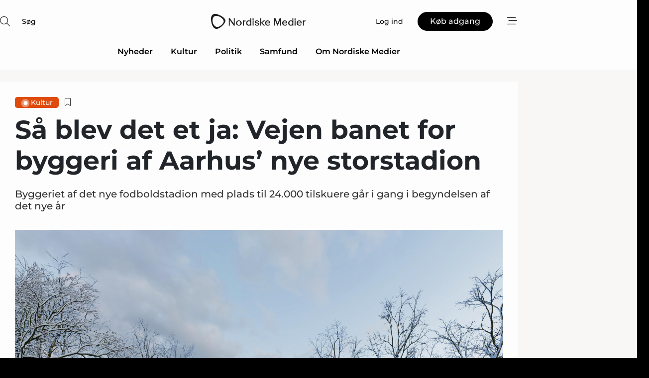

--- FILE ---
content_type: text/html;charset=UTF-8
request_url: https://www.nordiskemedier.dk/article/view/1069522/sa_blev_det_et_ja_vejen_banet_for_byggeri_af_aarhus_nye_storstadion
body_size: 62474
content:
<?xml version="1.0" encoding="UTF-8"?>
<!DOCTYPE html>
<html xmlns="http://www.w3.org/1999/xhtml"><head id="j_idt2">
        <link rel="SHORTCUT ICON" href="https://f.nordiskemedier.dk/favicon/metal.ico" />
        <link rel="ICON" href="https://f.nordiskemedier.dk/favicon/metal.ico" type="image/x-icon" />
        <title>Så blev det et ja: Vejen banet for byggeri af Aarhus’ nye storstadion</title><meta name="description" content="Byggeriet af det nye fodboldstadion med plads til 24.000 tilskuere går i gang i begyndelsen af det nye år" />
        <meta http-equiv="X-UA-Compatible" content="IE=edge,chrome=1" />
        <meta http-equiv="content-type" content="text/html; charset=UTF-8" />
    <meta id="viewport" name="viewport" content="width=device-width, initial-scale=1" />
    <script>
        //<![CDATA[
        (function () {
            var width = window.innerWidth ||
                document.documentElement.clientWidth ||
                document.body.clientWidth;
            if (width >= 768) {
                document.getElementById("viewport").setAttribute("content", "width=1344");
            } else {
                document.getElementById("viewport").setAttribute("content", "width=device-width, initial-scale=1");
            }
        })();
        //]]>
    </script>
        <meta http-equiv="content-script-type" content="text/javascript" />
        <meta http-equiv="cache-control" content="no-cache" />
        <meta http-equiv="expires" content="0" />
        <meta http-equiv="pragma" content="no-cache" />
            <meta name="google-site-verification" content="rFm4JWQgIONyOBZ8InejFtWi09hYXzyEB43vOTfaz68" />
        <script src="/js/vars.js?t=1768571121667" type="text/javascript"></script>
        <script src="/js/access.js?t=1768571121667" type="text/javascript"></script>
        <script>
            window.startupTimestamp = "1768571121667";
            window.contextPath = "";
            window.domain = "https://www.nordiskemedier.dk";
            window.fileDomain = "https://f.nordiskemedier.dk";
            window.hostId = 79;
            window.visitor = {};
            window.cvrRestApiAddress = "https://cvr-api.nordiskemedier.dk/resources";
            window.metaObject = {"industryName":"Nordiske Medier","authorInitials":"LDA","pageType":"view-article","pageSize":6753,"pageAge":775,"contentType":"view-article"};
            window.testMode = false;

            window.googleAnalytics = false;
            window.pendingScriptExecutions = [];
            window.enableCookieBot = new function () {};

            window.trackerEnabled = true; // TODO: replace with JsVarsServlet after merge
        </script>
    
    <script type="text/javascript" async="true">
        //<![CDATA[
        (function() {
            var host = window.location.hostname;
            var element = document.createElement('script');
            var firstScript = document.getElementsByTagName('script')[0];
            var url = 'https://cmp.inmobi.com'
                .concat('/choice/', 'h8eTMmqFZF-_K', '/', host, '/choice.js?tag_version=V3');
            var uspTries = 0;
            var uspTriesLimit = 3;
            element.async = true;
            element.type = 'text/javascript';
            element.src = url;

            // Not default InMobi code - make sure there is a script present
            // before inserting anything before it.
            if (firstScript) {
                firstScript.parentNode.insertBefore(element, firstScript);
            }

            function makeStub() {
                var TCF_LOCATOR_NAME = '__tcfapiLocator';
                var queue = [];
                var win = window;
                var cmpFrame;

                function addFrame() {
                    var doc = win.document;
                    var otherCMP = !!(win.frames[TCF_LOCATOR_NAME]);

                    if (!otherCMP) {
                        if (doc.body) {
                            var iframe = doc.createElement('iframe');

                            iframe.style.cssText = 'display:none';
                            iframe.name = TCF_LOCATOR_NAME;
                            doc.body.appendChild(iframe);
                        } else {
                            setTimeout(addFrame, 5);
                        }
                    }
                    return !otherCMP;
                }

                function tcfAPIHandler() {
                    var gdprApplies;
                    var args = arguments;

                    if (!args.length) {
                        return queue;
                    } else if (args[0] === 'setGdprApplies') {
                        if (
                            args.length > 3 &&
                            args[2] === 2 &&
                            typeof args[3] === 'boolean'
                        ) {
                            gdprApplies = args[3];
                            if (typeof args[2] === 'function') {
                                args[2]('set', true);
                            }
                        }
                    } else if (args[0] === 'ping') {
                        var retr = {
                            gdprApplies: gdprApplies,
                            cmpLoaded: false,
                            cmpStatus: 'stub'
                        };

                        if (typeof args[2] === 'function') {
                            args[2](retr);
                        }
                    } else {
                        if(args[0] === 'init' && typeof args[3] === 'object') {
                            args[3] = Object.assign(args[3], { tag_version: 'V3' });
                        }
                        queue.push(args);
                    }
                }

                function postMessageEventHandler(event) {
                    var msgIsString = typeof event.data === 'string';
                    var json = {};

                    try {
                        if (msgIsString) {
                            json = JSON.parse(event.data);
                        } else {
                            json = event.data;
                        }
                    } catch (ignore) {}

                    var payload = json.__tcfapiCall;

                    if (payload) {
                        window.__tcfapi(
                            payload.command,
                            payload.version,
                            function(retValue, success) {
                                var returnMsg = {
                                    __tcfapiReturn: {
                                        returnValue: retValue,
                                        success: success,
                                        callId: payload.callId
                                    }
                                };
                                if (msgIsString) {
                                    returnMsg = JSON.stringify(returnMsg);
                                }
                                if (event && event.source && event.source.postMessage) {
                                    event.source.postMessage(returnMsg, '*');
                                }
                            },
                            payload.parameter
                        );
                    }
                }

                while (win) {
                    try {
                        if (win.frames[TCF_LOCATOR_NAME]) {
                            cmpFrame = win;
                            break;
                        }
                    } catch (ignore) {}

                    if (win === window.top) {
                        break;
                    }
                    win = win.parent;
                }
                if (!cmpFrame) {
                    addFrame();
                    win.__tcfapi = tcfAPIHandler;
                    win.addEventListener('message', postMessageEventHandler, false);
                }
            };

            makeStub();

            function makeGppStub() {
                const CMP_ID = 10;
                const SUPPORTED_APIS = [
                    '2:tcfeuv2',
                    '6:uspv1',
                    '7:usnatv1',
                    '8:usca',
                    '9:usvav1',
                    '10:uscov1',
                    '11:usutv1',
                    '12:usctv1'
                ];

                window.__gpp_addFrame = function (n) {
                    if (!window.frames[n]) {
                        if (document.body) {
                            var i = document.createElement("iframe");
                            i.style.cssText = "display:none";
                            i.name = n;
                            document.body.appendChild(i);
                        } else {
                            window.setTimeout(window.__gpp_addFrame, 10, n);
                        }
                    }
                };
                window.__gpp_stub = function () {
                    var b = arguments;
                    __gpp.queue = __gpp.queue || [];
                    __gpp.events = __gpp.events || [];

                    if (!b.length || (b.length == 1 && b[0] == "queue")) {
                        return __gpp.queue;
                    }

                    if (b.length == 1 && b[0] == "events") {
                        return __gpp.events;
                    }

                    var cmd = b[0];
                    var clb = b.length > 1 ? b[1] : null;
                    var par = b.length > 2 ? b[2] : null;
                    if (cmd === "ping") {
                        clb(
                            {
                                gppVersion: "1.1", // must be “Version.Subversion”, current: “1.1”
                                cmpStatus: "stub", // possible values: stub, loading, loaded, error
                                cmpDisplayStatus: "hidden", // possible values: hidden, visible, disabled
                                signalStatus: "not ready", // possible values: not ready, ready
                                supportedAPIs: SUPPORTED_APIS, // list of supported APIs
                                cmpId: CMP_ID, // IAB assigned CMP ID, may be 0 during stub/loading
                                sectionList: [],
                                applicableSections: [-1],
                                gppString: "",
                                parsedSections: {},
                            },
                            true
                        );
                    } else if (cmd === "addEventListener") {
                        if (!("lastId" in __gpp)) {
                            __gpp.lastId = 0;
                        }
                        __gpp.lastId++;
                        var lnr = __gpp.lastId;
                        __gpp.events.push({
                            id: lnr,
                            callback: clb,
                            parameter: par,
                        });
                        clb(
                            {
                                eventName: "listenerRegistered",
                                listenerId: lnr, // Registered ID of the listener
                                data: true, // positive signal
                                pingData: {
                                    gppVersion: "1.1", // must be “Version.Subversion”, current: “1.1”
                                    cmpStatus: "stub", // possible values: stub, loading, loaded, error
                                    cmpDisplayStatus: "hidden", // possible values: hidden, visible, disabled
                                    signalStatus: "not ready", // possible values: not ready, ready
                                    supportedAPIs: SUPPORTED_APIS, // list of supported APIs
                                    cmpId: CMP_ID, // list of supported APIs
                                    sectionList: [],
                                    applicableSections: [-1],
                                    gppString: "",
                                    parsedSections: {},
                                },
                            },
                            true
                        );
                    } else if (cmd === "removeEventListener") {
                        var success = false;
                        for (var i = 0; i < __gpp.events.length; i++) {
                            if (__gpp.events[i].id == par) {
                                __gpp.events.splice(i, 1);
                                success = true;
                                break;
                            }
                        }
                        clb(
                            {
                                eventName: "listenerRemoved",
                                listenerId: par, // Registered ID of the listener
                                data: success, // status info
                                pingData: {
                                    gppVersion: "1.1", // must be “Version.Subversion”, current: “1.1”
                                    cmpStatus: "stub", // possible values: stub, loading, loaded, error
                                    cmpDisplayStatus: "hidden", // possible values: hidden, visible, disabled
                                    signalStatus: "not ready", // possible values: not ready, ready
                                    supportedAPIs: SUPPORTED_APIS, // list of supported APIs
                                    cmpId: CMP_ID, // CMP ID
                                    sectionList: [],
                                    applicableSections: [-1],
                                    gppString: "",
                                    parsedSections: {},
                                },
                            },
                            true
                        );
                    } else if (cmd === "hasSection") {
                        clb(false, true);
                    } else if (cmd === "getSection" || cmd === "getField") {
                        clb(null, true);
                    }
                    //queue all other commands
                    else {
                        __gpp.queue.push([].slice.apply(b));
                    }
                };
                window.__gpp_msghandler = function (event) {
                    var msgIsString = typeof event.data === "string";
                    try {
                        var json = msgIsString ? JSON.parse(event.data) : event.data;
                    } catch (e) {
                        var json = null;
                    }
                    if (typeof json === "object" && json !== null && "__gppCall" in json) {
                        var i = json.__gppCall;
                        window.__gpp(
                            i.command,
                            function (retValue, success) {
                                var returnMsg = {
                                    __gppReturn: {
                                        returnValue: retValue,
                                        success: success,
                                        callId: i.callId,
                                    },
                                };
                                event.source.postMessage(msgIsString ? JSON.stringify(returnMsg) : returnMsg, "*");
                            },
                            "parameter" in i ? i.parameter : null,
                            "version" in i ? i.version : "1.1"
                        );
                    }
                };
                if (!("__gpp" in window) || typeof window.__gpp !== "function") {
                    window.__gpp = window.__gpp_stub;
                    window.addEventListener("message", window.__gpp_msghandler, false);
                    window.__gpp_addFrame("__gppLocator");
                }
            };

            makeGppStub();

            var uspStubFunction = function() {
                var arg = arguments;
                if (typeof window.__uspapi !== uspStubFunction) {
                    setTimeout(function() {
                        if (typeof window.__uspapi !== 'undefined') {
                            window.__uspapi.apply(window.__uspapi, arg);
                        }
                    }, 500);
                }
            };

            var checkIfUspIsReady = function() {
                uspTries++;
                if (window.__uspapi === uspStubFunction && uspTries < uspTriesLimit) {
                    console.warn('USP is not accessible');
                } else {
                    clearInterval(uspInterval);
                }
            };

            if (typeof window.__uspapi === 'undefined') {
                window.__uspapi = uspStubFunction;
                var uspInterval = setInterval(checkIfUspIsReady, 6000);
            }
        })();
        //]]>
    </script><meta property="og:title" content="Så blev det et ja: Vejen banet for byggeri af Aarhus’ nye storstadion" /><meta property="og:description" content="Byggeriet af det nye fodboldstadion med plads til 24.000 tilskuere går i gang i begyndelsen af det nye år" /><meta property="og:type" content="article" /><meta property="og:url" content="https://www.nordiskemedier.dk/article/view/1069522/sa_blev_det_et_ja_vejen_banet_for_byggeri_af_aarhus_nye_storstadion" /><meta property="og:image" content="https://image.nordjyske.dk/users/nordjyske/images/76919077.jpg?t[strip]=true&amp;t[quality]=95&amp;t[crop][width]=4000&amp;t[crop][height]=2102&amp;t[crop][x]=0&amp;t[crop][y]=734&amp;t[resize][width]=900&amp;t[resize][height]=473&amp;accessToken=4cf7d4bfed85a4cadf1d84561c44844c46dd99e13e8359aed448f27dc6f5425f" /><meta property="og:image:width" content="900" /><meta property="og:image:height" content="473" />
            <meta property="og:site_name" content="Nordiske Medier" /><meta name="twitter:card" content="summary" /><meta name="twitter:url" content="https://www.nordiskemedier.dk/article/view/1069522/sa_blev_det_et_ja_vejen_banet_for_byggeri_af_aarhus_nye_storstadion" /><meta name="twitter:title" content="Så blev det et ja: Vejen banet for byggeri af Aarhus’ nye storstadion" /><meta name="twitter:description" content="Byggeriet af det nye fodboldstadion med plads til 24.000 tilskuere går i gang i begyndelsen af det nye år" /><meta name="twitter:image" content="https://f.nordiskemedier.dk/.jpg" />
        <script src="/js/notbot.js?t=1768571121667" type="text/javascript"></script>

        <link href="https://f.nordiskemedier.dk/font/media.css" rel="stylesheet" />
        <link rel="stylesheet" href="https://f.nordiskemedier.dk/font-awesome/pro/6.6.0/css/all.min.css" />
        <link rel="stylesheet" href="https://f.nordiskemedier.dk/bootstrap/5.3.6/css/bootstrap.min.css" />
        <link rel="stylesheet" href="/css/default.css?t=1768571121667" type="text/css" />
        <script src="https://f.nordiskemedier.dk/jquery/jquery-3.6.0.min.js"></script>
        
        <script src="/js/jquery-ui.min.js"></script><script type="text/javascript" src="/javax.faces.resource/js/jquery.cookies.2.2.0.min.js.html?ln=portal-jsf&amp;t=17685711"></script>
        <script src="https://f.nordiskemedier.dk/bootstrap/5.3.6/js/bootstrap.bundle.min.js"></script>
        <script src="/js/default.js?t=1768571121667" type="text/javascript"></script>
        <script src="https://www.google.com/recaptcha/api.js?render=explicit&amp;hl=da" type="text/javascript"></script>
                <script src="https://cdn.jsdelivr.net/npm/vue@2.7.14/dist/vue.min.js"></script>
                <script src="/dist/vue-components.umd.min.js?t=1768571121667" type="text/javascript"></script>
        
        <script src="https://f.nordiskemedier.dk/turnjs4/lib/turn.min.js" type="text/javascript"></script><!--[if lt IE 9]>
            <script src="https://f.nordiskemedier.dk/turnjs4/lib/turn.html4.min.js" type="text/javascript"></script><![endif]--><!--[if lt IE 9]>
                <script type="text/javascript">
                    window.location = "/browser-support.html";
                </script><![endif]-->
        <script src="https://cdn.jsdelivr.net/npm/ua-parser-js@0/dist/ua-parser.min.js"></script>
    <script type="text/javascript">
        window.enableGTM = function() {
            try {
                (function (w, d, s, l, i) {
                    w[l] = w[l] || [];
                    w[l].push({
                        'gtm.start':
                            new Date().getTime(), event: 'gtm.js'
                    });
                    var f = d.getElementsByTagName(s)[0],
                        j = d.createElement(s), dl = l != 'dataLayer' ? '&l=' + l : '';
                    j.async = true;
                    j.src =
                        'https://www.googletagmanager.com/gtm.js?id=' + i + dl;
                    f.parentNode.insertBefore(j, f);
                })(window, document, 'script', 'dataLayer', 'GTM-KWHCZJF');
            } catch (err) {
                console.log(err);
            }
        };
    </script>
        

        
        <script src="/js/cookie-utilities.js"></script>
    <script type="text/javascript">
        var gaPageType = 'view-article';
        var gaContentType = 'view-article';
        var gaPageAge = 775;
        var gaPageSize = 6753;
        var gaIndustryName = 'Nordiske Medier';
        
        (function (i, s, o, g, r, a, m) {
            i['GoogleAnalyticsObject'] = r;
            i[r] = i[r] || function() {
                (i[r].q = i[r].q || []).push(arguments)}, i[r].l = 1 * new Date();
            a = s.createElement(o),
                m = s.getElementsByTagName(o)[0];
            a.async = 1;
            a.src = g;
            m.parentNode.insertBefore(a, m)
        })
        (window, document, 'script', '//www.google-analytics.com/analytics.js', 'ga');
        ga('create', '', 'auto');
        if ($.cookies.get("rc") && !$.cookies.get("nmuarc")) {
            ga('set', 'dimension1', $.cookies.get("rc"));
            $.cookies.set("nmuarc", true, {path: "/"});
        }
        if (false) {
            ga('set', 'dimension2', '');
            if (false) {
                ga('set', 'dimension3', '');
            }
        } else if (false) {
            ga('set', 'dimension3', '');
        }
        if (gaContentType) {
            ga('set', 'dimension4', gaContentType);
        }
        if (gaIndustryName) {
            ga('set', 'dimension5', gaIndustryName);
        }
        if (gaPageType) {
            ga('set', 'dimension10', gaPageType);
        }
        if (gaPageAge) {
            ga('set', 'dimension11', gaPageAge);
        }
        if (gaPageSize) {
            ga('set', 'dimension12', gaPageSize);
        }
        ga('set', 'anonymizeIp', true);

        window.pendingScriptExecutions.push({
            callback: function () {
                if (!window['ga-disable-']) {
                    ga('send', 'pageview');
                }
            },
            context: this
        });

        window.enableGoogleAnalytics = function() {
            window['ga-disable-'] = false;
        };


        window.disableGoogleAnalytics = function () {
            window['ga-disable-'] = true;
        };
        
    </script>
    <script type="text/javascript">
        window.enableBanners = function () {
            try {
                window['banner-consent-is-ready'] = true;
                EventBus.broadcast("banner-consent-is-ready");
            } catch (err) {
                console.log(err);
            }
        };
    </script>
    <script type="text/javascript">
        //<![CDATA[
        (function () {
            var salespanelModuleEnabled = false;
            var quantCastModuleEnabled = true;
            var salespanelResolve, salespanelReject;
            window.salespanelPromise = new Promise((resolve, reject) => {
                // Check if Salespanel and QuantCast module is enabled for this host and check if the tag has loaded.
                if (!salespanelModuleEnabled || !quantCastModuleEnabled) {
                    resolve(false);
                }
                salespanelResolve = resolve;
                salespanelReject = reject;
            });

            // Reject just in case QuantCast module is enabled but variable is not initialized.
            if (typeof window.__tcfapi == "undefined") {
                salespanelReject("QuantCast error: __tcfapi is undefined");
                return;
            }

            // Listen for Quantcast events for changes to Salespanel consent.
            window.__tcfapi('addEventListener', 2, async function (tcData, success) {
                if (!success) {
                    salespanelReject("Salespanel error: Could not create event listener.");
                    return;
                }

                // the rest of this function is called when the page is loaded OR
                // - the user accepts / rejects / updates the consent terms
                // - the user dismisses the consent box by clicking the 'x'
                if (tcData.eventStatus !== 'tcloaded' && tcData.eventStatus !== 'useractioncomplete') {
                    return;
                }

                // Salespanel is managed by Google Tag Manager and is not inserted if the relevant consent is not given.
                // If consent is given, it returns true, otherwise false after 2,5 seconds.
                var loops = 0;
                while(!salespanelObjectLoaded() && loops < 5) {
                    await new Promise(resolve => setTimeout(resolve, 500));
                    loops += 1;
                }

                if (salespanelObjectLoaded()) {
                    // Set cookie.
                    allowTracking();
                    salespanelResolve(true);
                } else {
                    // Remove cookie.
                    rejectTracking();
                    // Salespanel did not load in time or was rejected by consent.
                    salespanelReject("Salespanel error: Not loaded.");
                }
            });

            function salespanelObjectLoaded() {
                return typeof $salespanel !== "undefined" && $salespanel.hasOwnProperty("push");
            }

            function allowTracking() {
                // Check if Salespanel tracking has already been allowed.
                if ($.cookies.get("track_uid") !== null) {
                    return;
                }

                try {
                    // Activate tracking when the visitor provides explicit consent.
                    // Place `track_uid` cookie.
                    $salespanel.push(["set", "tracking:allowTracking"]);
                } catch (e) {
                    salespanelReject("Salespanel error: Allow tracking failed.");
                }
            }

            function rejectTracking() {
                // Remove cookie if user removed Salespanel consent.
                // All created Salespanel events will now be un-identified.
                if ($.cookies.get("track_uid")) {
                    $.cookies.del("track_uid", {domain: ''});
                }
            }
        })();
        //]]>
    </script>
    <script type="text/javascript">
        //<![CDATA[
        window.paywallScripts = {
            seenPaywall: async function (type) {
                // Wait for salespanel promise to be fulfilled (either loaded or not).
                const salespanelLoaded = await window.salespanelPromise.catch(() => {
                    // Salespanel didn't load if promise is rejected.
                    return false;
                });
                if (!salespanelLoaded) return;

                // Find previous amount of seen paywalls.
                await this.seenPaywallPromise().then(seenPaywalls => {
                    // Increment amount of seen paywall on visitor attribute.
                    this.setPaywallsAttribute(seenPaywalls);

                    // Create Meta/Facebook Pixel event notifying of a seen paywall.
                    if (seenPaywalls > 3) {
                        fbq('trackCustom', "Set paywall +3 gange");
                    }
                }).catch((message) => {
                    console.error(message);
                });

                // Create Salespanel event notifying of a seen paywall.
                this.sendPaywallEvent(type);
            },
            seenPaywallPromise: function () {
                return new Promise((resolve, reject) => {
                    try {
                        $salespanel.push(["get", "qualify:visitor", function (data) {
                            data.visitor_attributes.paywalls !== null ?
                                resolve(data.visitor_attributes.paywalls) :
                                resolve(0);
                        }]);
                    } catch (e) {
                        reject("Salespanel error: Get details failed.");
                    }
                });
            },
            setPaywallsAttribute: function (seenPaywalls) {
                try {
                    $salespanel.push(["set", "attributes:visitor", {
                        "paywalls": seenPaywalls + 1
                    }]);
                } catch (e) {
                    console.error("Salespanel error: Couldn't set attribute.");
                }
            },
            sendPaywallEvent: function (type) {
                try {
                    $salespanel.push(["set",
                        "activity:customActivity",
                        "website",
                        "Saw paywall",
                        type
                    ]);
                } catch (e) {
                    console.error("Salespanel error: Couldn't send custom activity.");
                }
            }
        }
        //]]>
    </script>
            <script type="text/javascript">
                (function (){
                    var is = [];
                    var impersonating = false;
                    if (!impersonating && window.visitor.person) {
                        is.push({
                            name: "person",
                            ref: window.visitor.person.id
                        });
                    }
                    if (!impersonating && window.visitor.recipient) {
                        is.push({
                            name: "recipient",
                            ref: window.visitor.recipient.id
                        });
                    }

                    var evtr;
                    var queue = [];
                    window.queueTrackerEvent = function (a, sn, sr, tn, tr) {
                        if (evtr) {
                            evtr(a, sn, sr, tn, tr, is);
                        } else {
                            queue.push({
                                a: a,
                                sn: sn,
                                sr: sr,
                                tn: tn,
                                tr: tr
                            })
                        }
                    };
                    window.addEventListener("onTrackerLoaded", function () {
                        evtr = window.createTracker("https://api.evtr.nordiskemedier.dk", "evtr");
                        while (queue.length) {
                            var ev = queue.splice(0, 1)[0];
                            if (ev) {
                                evtr(ev.a, ev.sn, ev.sr, ev.tn, ev.tr, is);
                            }
                        }
                    });
                })();
            </script>
            <script async="async" src="https://js.evtr.nordiskemedier.dk/_.js?t=1768571121667" type="text/javascript"></script>

        <script type="text/javascript">
            $(function() {
                $('.item').hover(
                function() { $(this).css('background-color', '#efefef').css('cursor', 'pointer') },
                function() { $(this).css('background-color', 'transparent').css('cursor', 'normal') }
            );
                $(".tt").tooltip();
            });
            function getTitle() {
                return document.title;
            }
            function getLocation() {
                return window.location;
            }
            function getUrl() {
                return window.location.href;
            }
            function confirmDelete(p) {
                var v = "Er du sikker p\u00E5, du vil slette \"{0}\"? ";
                v = v.replace("{0}", p);
                return confirm(v);
            }
            function getVisitorEmail() {
                return "";
            }
            function getVisitorRememberInfo() {
                return true;
            }

            var ids = [];
            function messageFade() {
                $('.fade').fadeTo('slow', 0.3);
            }
            
            // Remove cookies that are no longer in use
            $(document).ready(function () {
                $.cookies.del("c1");
                $.cookies.del("c2");
                $.cookies.del("c3");
            });

            window.pushGTrackScript = function (f, cont) {
                window.pendingScriptExecutions.push({
                    callback: function () {
                        if (window.googleAnalytics) {
                            eval(f(cont));
                        }
                    },
                    context: cont
                });

            }
            $(window).on('load', function () {
                // if subscription is suspended change paywall message.
                if ($('#paywall-overlay') && window.visitor?.person?.suspended) {
                    $('#paywall-overlay .paywall-package').html("Adgang suspenderet.");
                    $('#paywall-overlay .paywall-body-wrapper').html("Det personlige login er suspenderet af sikkerhedsm\u00E6ssige \u00E5rsager. ".replace('{0}', "abonnement@nordiskemedier.dk").replace('{1}', "abonnement@nordiskemedier.dk"));
                    $('.paywall-content-wrapper').addClass('warning');
                }
            });
        </script>
        <script type="text/javascript">
            //<![CDATA[
            function center(element) {
                var e=$(element);
                var w=e.width();
                var h=e.height();
                e.css("position","fixed").css("z-index","50000").css("top","50%").css("left","50%").css("margin-left","-"+(w/2)+"px").css("margin-top","-"+(h/2)+"px");
                e.draggable({
                    handle: $(element+"_handle")
                });
            }
            //]]>
        </script>

        
        <link rel="alternate" type="application/rss+xml" title="News RSS" href="https://www.nordiskemedier.dk/xml/rss2/articles" />
        <link rel="alternate" type="application/rss+xml" title="Advertisements RSS" href="https://www.nordiskemedier.dk/xml/rss2/advertisements?typeId=1&amp;typeId=2" />
        <link rel="alternate" type="application/rss+xml" title="Competences RSS" href="https://www.nordiskemedier.dk/xml/rss2/competences" />
        <link rel="alternate" type="application/rss+xml" title="Jobs RSS" href="https://www.nordiskemedier.dk/xml/rss2/jobs" />
        <link rel="alternate" type="application/rss+xml" title="Courses RSS" href="https://www.nordiskemedier.dk/xml/rss2/courses" />

        <script>
            window.adTracker = {
                slots: {},
                adsMeta: {},
                hoverState: {
                    currentSlotId: null,
                    lastChangeTs: 0
                },
                clickState: {
                    lastPointerDown: null,  // { slotId, ts }
                    clickHandled: false
                }
            };
        </script></head><body>
            <script src="/js/cookie-consent.js"></script>

        <div style="display:none;">
            <a href="/void/index.html" rel="nofollow">23948sdkhjf</a>
        </div>
        <i id="media-width-detection" style="display: none">
            
            <i class="d-md-none xs"></i>
            <i class="d-none d-md-inline lg"></i>
        </i>
            
            <noscript><iframe src="https://www.googletagmanager.com/ns.html?id=GTM-KWHCZJF" height="0" width="0" style="display:none;visibility:hidden"></iframe></noscript>
        <div class="remodal-bg">
        <header id="main-header" v-cloak="" class="unprintable">
            <nav>
                <div>
                    <global-search-icon></global-search-icon>
                </div>
                <div>
                    <a href="/" class="logo">
                        <img src="https://f.nordiskemedier.dk/logo/portal/79.png" alt="Nordiske Medier" />
                    </a>
                </div>
                <div>
                    <button v-if="window.visitor.person" v-on:click.prevent="open(personMenu)" class="btn btn-link btn-log-in px-0">
                        <i class="fa-light fa-user d-sm-none"></i>
                        <span class="d-none d-sm-inline">Min konto</span>
                    </button>
                    <button v-else="" v-on:click.prevent="open(topMenu)" class="btn btn-link btn-log-in px-0">
                        <i class="fa-light fa-user d-sm-none"></i>
                        <span class="d-none d-sm-inline">Log ind</span>
                    </button>
                    <button v-if="(window.visitor.ipAccess &amp;&amp; !window.visitor.ipAccess.disable &amp;&amp; window.visitor.ipAccess.corporateClient) || (window.visitor.person &amp;&amp; window.visitor.corporateClient)" v-on:click.prevent="open(ipAccessMenu)" class="btn btn-link btn-ip-access px-0">
                        <span class="d-flex" v-if="window.visitor.corporateClient &amp;&amp; window.visitor.person &amp;&amp; window.visitor.person.companiesWhereAdmin &amp;&amp; window.visitor.person.companiesWhereAdmin.length == 1">
                            <i class="fa-light fa-lock-open me-1"></i><span class="short-name">{{ truncateString(window.visitor.corporateClient.name, 12) }}</span><span class="long-name">{{ truncateString(window.visitor.corporateClient.name, 20) }}</span>
                        </span>
                        <span class="d-flex" v-else-if="window.visitor.corporateClient &amp;&amp; window.visitor.person &amp;&amp; window.visitor.person.companiesWhereAdmin &amp;&amp; window.visitor.person.companiesWhereAdmin.length &gt; 1">
                            <i class="fa-light fa-lock-open me-1"></i><span class="short-name">{{ truncateString("Virksomhedsløsning", 12) }}</span><span class="long-name">{{ truncateString("Virksomhedsløsning", 20) }}</span>
                        </span>
                        <span class="d-flex" v-else-if="window.visitor.ipAccess &amp;&amp; !window.visitor.ipAccess.disable &amp;&amp; window.visitor.ipAccess.corporateClient">
                            <i class="fa-light fa-lock-open me-1"></i><span class="short-name">{{ truncateString(window.visitor.ipAccess.corporateClient.name, 12) }}</span><span class="long-name">{{ truncateString(window.visitor.ipAccess.corporateClient.name, 20) }}</span>
                        </span>
                        <span class="d-flex" v-else="">
                            <i class="fa-light fa-lock-open me-1"></i><span class="short-name">{{ truncateString(window.visitor.corporateClient.name, 12) }}</span><span class="long-name">{{ truncateString(window.visitor.corporateClient.name, 20) }}</span>
                        </span>
                    </button>
                    <template v-else=""><a id="j_idt106:j_idt108" href="/products/subscription.html" style="" class="btn btn-primary" target="">
                            <span class="d-inline d-sm-none">Køb</span>
                            <span class="d-none d-sm-inline">Køb adgang</span></a>
                    </template>
                    <button v-on:click.prevent="open(rightMenu)" class="btn btn-link btn-bars px-0 d-inline-flex">
                        <i class="fa-light fa-bars-staggered"></i>
                    </button>
                </div>
            </nav>
            <div v-on:click.self="close" class="menu-container menu-top" v-bind:class="getStyleClass(topMenu)">
                <div>
                    <menu-log-in v-bind:sign-up-link="signUpLink" v-on:close="close"></menu-log-in>
                </div>
            </div>
            <div v-on:click.self="close" class="menu-container menu-right" v-bind:class="getStyleClass(rightMenu)">
                <div>
                    <div style="align-items: center;" class="d-flex justify-content-end">
                        <button v-if="window.visitor.person" v-on:click.prevent="open(personMenu)" class="btn btn-link btn-log-in px-0">
                            Min konto
                        </button>
                        <button v-else="" v-on:click.prevent="open(topMenu)" class="btn btn-link btn-log-in px-0">
                            <i class="fa-light fa-user d-sm-none"></i>
                            <span class="d-none d-sm-inline">Log ind</span>
                        </button>
                        <button v-if="(window.visitor.ipAccess &amp;&amp; !window.visitor.ipAccess.disable &amp;&amp; window.visitor.ipAccess.corporateClient) || (window.visitor.person &amp;&amp; window.visitor.corporateClient)" v-on:click.prevent="open(ipAccessMenu)" class="btn btn-link btn-ip-access px-0 mx-4">
                            <span class="d-flex" v-if="window.visitor.corporateClient &amp;&amp; window.visitor.person &amp;&amp; window.visitor.person.companiesWhereAdmin &amp;&amp; window.visitor.person.companiesWhereAdmin.length == 1">
                                <i class="fa-light fa-lock-open me-1"></i><span class="short-name">{{ truncateString(window.visitor.corporateClient.name, 12) }}</span><span class="long-name">{{ truncateString(window.visitor.corporateClient.name, 20) }}</span>
                            </span>
                            <span class="d-flex" v-else-if="window.visitor.corporateClient &amp;&amp; window.visitor.person &amp;&amp; window.visitor.person.companiesWhereAdmin &amp;&amp; window.visitor.person.companiesWhereAdmin.length &gt; 1">
                                <i class="fa-light fa-lock-open me-1"></i><span class="short-name">{{ truncateString("Virksomhedsløsning", 12) }}</span><span class="long-name">{{ truncateString("Virksomhedsløsning", 20) }}</span>
                            </span>
                            <span class="d-flex" v-else-if="window.visitor.ipAccess &amp;&amp; !window.visitor.ipAccess.disable &amp;&amp; window.visitor.ipAccess.corporateClient">
                                <i class="fa-light fa-lock-open me-1"></i><span class="short-name">{{ truncateString(window.visitor.ipAccess.corporateClient.name, 12) }}</span><span class="long-name">{{ truncateString(window.visitor.ipAccess.corporateClient.name, 20) }}</span>
                            </span>
                            <span class="d-flex" v-else="">
                                <i class="fa-light fa-lock-open me-1"></i><span class="short-name">{{ truncateString(window.visitor.corporateClient.name, 12) }}</span><span class="long-name">{{ truncateString(window.visitor.corporateClient.name, 20) }}</span>
                            </span>
                        </button>
                        <template v-else=""><a id="j_idt110:j_idt112" href="/products/subscription.html" style="" class="btn btn-primary mx-4" target="">
                                <span class="d-inline d-sm-none">Køb</span>
                                <span class="d-none d-sm-inline">Køb adgang</span></a>
                        </template>
                        <button v-on:click.prevent="close" class="btn btn-link btn-x px-0 d-inline-flex">
                            <i class="fa-light fa-xmark-large"></i>
                        </button>
                    </div>
                    <div class="mt-5 mb-4">
                        <global-search-input></global-search-input>
                    </div>
                    <ul class="primary-menu">
                        <li v-for="(option, i) in mainOptions" v-bind:key="i" v-bind:class="{'open': unfolded == i}">
                            <a v-if="option.target" v-bind:href="option.target" v-bind:target="option.external ? '_blank' : ''">{{ option.name }}</a>
                            <template v-else-if="option.children">
                                <a href="#" v-on:click.prevent="unfolded = unfolded != i ? i : null">{{ option.name }}<i class="fa-light" v-bind:class="{'fa-chevron-down': unfolded != i, 'fa-chevron-up': unfolded == i}"></i></a>
                                <ul>
                                    <li v-for="(child, j) in option.children" v-bind:key="j">
                                        <a v-bind:href="child.target" v-bind:target="child.external ? '_blank' : ''">{{ child.name }}</a>
                                    </li>
                                </ul>
                            </template>
                        </li>
                    </ul>
                    <ul class="secondary-menu">
                        <li>
                            <a href="/newsletter/subscribe.html"><i class="fa-light fa-envelope"></i>Tilmeld nyhedsbrev</a>
                        </li>
                        <li>
                            <a href="/bookmark"><i class="fa-light fa-bookmark"></i>Min læseliste</a>
                        </li>
                    </ul>
                    <ul v-if="mainSecondaryOptions &amp;&amp; mainSecondaryOptions.length" class="secondary-menu">
                        <li v-for="(option, i) in mainSecondaryOptions" v-bind:key="i">
                            <a v-if="option.target" v-bind:href="option.target" v-bind:target="option.external ? '_blank' : ''">{{ option.name }}</a>
                            <template v-else-if="option.children">
                                <span>{{ option.name }}</span>
                                <ul>
                                    <li v-for="(child, j) in option.children" v-bind:key="j">
                                        <a v-bind:href="child.target" v-bind:target="child.external ? '_blank' : ''">{{ child.name }}</a>
                                    </li>
                                </ul>
                            </template>
                        </li>
                    </ul>
                        <div class="extra">
                            <ip-access-toggle></ip-access-toggle>
                        </div>
                </div>
            </div>
            <div v-if="window.visitor.person" v-on:click.self="close" class="menu-container menu-right" v-bind:class="getStyleClass(personMenu)">
                <div>
                    <div style="align-items: center;" class="d-flex justify-content-end">
                        <button v-on:click.prevent="close" class="btn btn-link btn-x px-0 d-inline-flex">
                            <i class="fa-light fa-xmark-large"></i>
                        </button>
                    </div>
                    <ul class="primary-menu mt-4">
                        <li v-bind:class="{'open': unfolded == -1}">
                            <a href="#" v-on:click.prevent="unfolded = unfolded != -1 ? -1 : null" class="border-top-0">
                                <span class="d-block">
                                    <span class="d-block">{{ window.visitor.person.name }}</span>
                                    <small v-if="window.visitor.member" class="d-block text-muted">
                                        <span class="me-2">{{ window.visitor.member.name }}</span>
                                        <span v-if="window.visitor.person.members &amp;&amp; window.visitor.person.members.length &gt; 1" class="border rounded px-1">+{{ window.visitor.person.members.length - 1 }}</span>
                                    </small>
                                </span>
                                <i class="fa-light" v-bind:class="{'fa-chevron-down': unfolded != -1, 'fa-chevron-up': unfolded == -1}"></i>
                            </a>
                            <ul>
                                <li v-if="window.visitor.person.members &amp;&amp; window.visitor.person.members.length &gt; 1" v-for="member in window.visitor.person.members">
                                    <a href="#" v-on:click="switchMember(member.id)">
                                        {{ member.name }}
                                        <small class="d-block text-muted">Virksomhedsprofil<i v-if="window.visitor.member &amp;&amp; member.id === window.visitor.member.id" class="text-success ms-2 fa-solid fa-check-circle"></i></small>
                                    </a>
                                </li>
                                <li>
                                    <a href="/user/update.html">Brugerindstillinger</a>
                                </li>
                                <li>
                                    <a href="/member/log-out.html">Log ud</a>
                                </li>
                            </ul>
                        </li>
                        <li v-for="(option, i) in personOptions" v-bind:key="i" v-bind:class="{'open': unfolded == i}">
                            <a v-if="option.target" v-bind:href="option.target" v-bind:target="option.external ? '_blank' : ''">{{ option.name }}</a>
                            <template v-else-if="option.children">
                                <a href="#" v-on:click.prevent="unfolded = unfolded != i ? i : null">{{ option.name }}<i class="fa-light" v-bind:class="{'fa-chevron-down': unfolded != i, 'fa-chevron-up': unfolded == i}"></i></a>
                                <ul>
                                    <li v-for="(child, j) in option.children" v-bind:key="j">
                                        <a v-bind:href="child.target" v-bind:target="child.external ? '_blank' : ''">{{ child.name }}</a>
                                    </li>
                                </ul>
                            </template>
                        </li>
                    </ul>
                    <ul class="secondary-menu">
                        <li>
                            <a href="/newsletter/subscribe.html"><i class="fa-light fa-envelope"></i>Tilmeld nyhedsbrev</a>
                        </li>
                        <li>
                            <a href="/bookmark"><i class="fa-light fa-bookmark"></i>Min læseliste</a>
                        </li>
                    </ul>
                    <ul v-if="mainSecondaryOptions &amp;&amp; mainSecondaryOptions.length" class="secondary-menu">
                        <li v-for="(option, i) in mainSecondaryOptions">
                            <a v-bind:href="option.target" v-bind:target="option.external ? '_blank' : ''">{{ option.name }}</a>
                        </li>
                    </ul>
                        <div class="extra">
                            <ip-access-toggle></ip-access-toggle>
                        </div>
                </div>
            </div>
            <div v-if="(window.visitor.ipAccess &amp;&amp; !window.visitor.ipAccess.disable &amp;&amp; window.visitor.ipAccess.corporateClient) || (window.visitor.person &amp;&amp; window.visitor.corporateClient)" v-on:click.self="close" class="menu-container menu-right" v-bind:class="getStyleClass(ipAccessMenu)">
                <div>
                    <div style="align-items: center;" class="d-flex justify-content-end">
                        <button v-on:click.prevent="close" class="btn btn-link btn-x px-0 d-inline-flex">
                            <i class="fa-light fa-xmark-large"></i>
                        </button>
                    </div>
                            <ul class="ip-menu">
                                <li>
                                    <h5 v-if="window.visitor.corporateClient &amp;&amp; window.visitor.person &amp;&amp; window.visitor.person.companiesWhereAdmin &amp;&amp; window.visitor.person.companiesWhereAdmin.length == 1" class="m-0">{{ window.visitor.corporateClient.name }}</h5>
                                    <h5 v-else-if="window.visitor.corporateClient &amp;&amp; window.visitor.person &amp;&amp; window.visitor.person.companiesWhereAdmin &amp;&amp; window.visitor.person.companiesWhereAdmin.length &gt; 1" class="m-0">Virksomhedsløsning</h5>
                                    <h5 v-else-if="window.visitor.ipAccess &amp;&amp; !window.visitor.ipAccess.disable &amp;&amp; window.visitor.ipAccess.corporateClient" class="m-0">{{ window.visitor.ipAccess.corporateClient.name }}</h5>
                                    <h5 v-else="" class="m-0">{{ window.visitor.corporateClient.name }}</h5>
                                </li>
                                <li v-if="window.visitor.corporateClient &amp;&amp; window.visitor.person &amp;&amp; window.visitor.person.companiesWhereAdmin &amp;&amp; window.visitor.person.companiesWhereAdmin.length &gt;= 1"><p><b>Velkommen til vores virksomhedsløsning</b></p>
<p>Her kan du administrere brugerne af din virksomhedsløsning.</p>
                                </li>
                                <li v-else=""><p><b>Velkommen til virksomhedsløsning</b></p>
<p>Din IP-adresse er registreret hos ovenstående virksomhed. 
Klik videre for at oprette din profil, og få adgang til de emner og nyheder, der er mest relevante for dig. 
                                </li>
                                <template v-if="window.visitor.person &amp;&amp; window.visitor.person.companiesWhereAdmin &amp;&amp; window.visitor.person.companiesWhereAdmin.length &gt;= 1">
                                    <li v-for="company in window.visitor.person.companiesWhereAdmin" class="subscription-menu-company-link">
                                        <a v-bind:href="company.link">
                                            <span class="d-block">
                                                <span class="d-block">
                                                    Administrer virksomhedsabonnement
                                                </span>
                                                <small v-if="window.visitor.person.companiesWhereAdmin.length &gt;= 1" class="d-block text-muted">{{company.name}}</small>
                                            </span>
                                        </a>
                                    </li>
                                </template>
                                <li v-if="window.visitor.ipAccess &amp;&amp; window.visitor.ipAccess.corporateClient.type != 3 &amp;&amp; window.visitor.ipAccess.corporateClient.type != 2 &amp;&amp; !window.visitor.person">
                                    <a v-bind:href="'/corporate-client/index.html?token='+window.visitor.ipAccess.corporateClient.token" class="btn btn-link p-0">
                                        Opret din profil<i class="fa-light fa-arrow-right ms-2"></i>
                                    </a>
                                </li>
                            </ul>
                        <div class="extra">
                            <ip-access-toggle></ip-access-toggle>
                        </div>
                </div>
            </div>
        </header>
        <script type="application/javascript">
            //<![CDATA[
            window.mainMenu = new Vue({
                el: "#main-header",
                data: {
                    topMenu: {
                        transitioning: false,
                        open: false
                    },
                    rightMenu: {
                        transitioning: false,
                        open: false
                    },
                    personMenu: {
                        transitioning: false,
                        open: false
                    },
                    ipAccessMenu: {
                        transitioning: false,
                        open: false
                    },
                    stack: [],
                    unfolded: null,
                    mainOptions: [{"children":[{"external":false,"name":"Seneste nyheder","target":"/article/latest.html"}],"name":"Nyheder"},{"external":false,"name":"Markedsoverblik","target":"/watch"}],
                    mainSecondaryOptions: [{"children":[{"external":false,"name":"Abonnement","target":"/products/subscription.html"},{"external":true,"name":"Annoncering ","target":"https://nordiskemediehus.dk/nordiskemedier"},{"external":true,"name":"Se alle produkter","target":"https://nordiskemediehus.dk/produkter/"}],"name":"Produkter"}],
                    createSubscriptionLink: {"external":false,"name":"Abonnement","target":"/products/subscription.html"},
                    createMembershipLink: {"external":true,"name":"Medlemskab","target":"https://nordiskemediehus.dk/produkt/medlemskab/"},
                },
                computed: {
                    personOptions: function () {
                        const options = [];

                        const add = (list, name, target) => {
                            const option = {
                                name
                            };
                            if (target) {
                                option.target = target;
                            } else {
                                option.children = [];
                            }
                            list.push(option);
                            return option.children;
                        }

                        if (!window.visitor.member) {
                            add(options, "Markedsoverblik", "/watch");
                        } else {
                            add(options, "Aktiviteter", "/member");

                            if (window.visitor.member.state.type.announcements || window.visitor.member.state.type.posts) {
                                const createItems = add(options, "Opret opslag");
                                if (window.visitor.member.state.type.announcements) {
                                    add(createItems, "Nyhed", "/post/announcement");
                                }
                                if (window.visitor.member.state.type.posts) {
                                    if (false) {
                                        add(createItems, "Maskine eller produkt", "/post/machine-or-product");
                                    }
                                    if (false) {
                                        add(createItems, "Kompetence", "/post/competence");
                                    }
                                    if (true) {
                                        add(createItems, "Job", "/post/job");
                                    }
                                    if (false) {
                                        add(createItems, "Kursus", "/post/course");
                                    }
                                }

                                if (window.visitor.member.state.type.posts && true && (true)) {
                                    const crawlingItems = add(options, "Importer opslag");
                                    add(crawlingItems, "Importoversigt", "/post/overview?imported=true");
                                    add(crawlingItems, "Crawling status", "/import/status.html");
                                }

                                add(options, "Opslagsoversigt", "/post/overview");
                            }
                            // if (window.visitor.member.misc.banners || window.visitor.member.misc.newsletterBanners) {
                            //     const bannerItems = add(options, "Annoncering");
                            //     if (window.visitor.member.misc.banners) {
                            //         add(bannerItems, "Oversigt", "/banner/index.html");
                            //     }
                            //     if (window.visitor.member.misc.newsletterBanners) {
                            //         add(bannerItems, "Annoncering i nyhedsbrevet", "/newsletter/banner/index.html");
                            //     }
                            //     // Member-specifik kode... virker ikke med cache
                            //     // const saleEmail = "N\/A";
                            //     // if (saleEmail.indexOf("@") != -1) {
                            //     //     add(bannerItems, "Kontakt os for tilbud", "mailto:" + saleEmail + "?subject=Vedr. annoncering og\/eller SEO");
                            //     // }
                            // }

                            if (true) {
                                add(options, "Markedsoverblik", "/watch");
                            }

                            const profileItems = add(options, "Virksomhedsprofil");
                            add(profileItems, "Se profilen", "/company/view/" + window.visitor.member.id + "/" + window.visitor.member.slug);
                            if (window.visitor.member.state.type.profile) {
                                add(profileItems, "Rediger profil", "/company/profile.html");
                            }
                            add(profileItems, "Kontaktpersoner", "/member-contact/overview");
                            if (window.visitor.member.state.type.supplements) {
                                add(profileItems, "Virksomhedsportef\u00F8lje", "/supplement/management");
                            }
                            add(profileItems, "Administratorindstillinger", "/company/administrators.html");

                            add(options, "Hj\u00E6lp", "/member/help.html");
                        }

                        return options;
                        //     var addContacts = function (items, text, contacts) {
                        //         if (contacts) {
                        //             var contactItems = [];
                        //             for (var i = 0; i < contacts.length; i++) {
                        //                 var contact = contacts[i];
                        //                 contactItems.push({
                        //                     text: contact.name,
                        //                     portrait: contact.portrait,
                        //                     phonePrefix: "Tlf. ",
                        //                     phone: contact.phone,
                        //                     email: contact.email
                        //                 });
                        //             }
                        //             items.push({
                        //                 text: text,
                        //                 items: contactItems,
                        //             });
                        //         }
                        //     };
                        //
                        //     var contactItems = [];
                        //     for (var contact in this.visitor.contacts) {
                        //         addContacts(contactItems, this.visitor.contacts[contact].title, this.visitor.contacts[contact].contacts);
                        //     }
                        //
                        //     items.push({
                        //         icon: "fa-light fa-phone-alt",
                        //         text: "Kontakt",
                        //         href: "#",
                        //         items: contactItems,
                        //     });
                        //
                        //     return {
                        //         items: items
                        //     };
                        // }
                    },
                    signUpLink: function () {
                        if (window.access.module.subscriptions && this.createSubscriptionLink) {
                            this.createSubscriptionLink.name = "Opret abonnement";
                            return this.createSubscriptionLink;
                        } else if (this.createMembershipLink) {
                            this.createMembershipLink.name = "Bliv medlem";
                            return this.createMembershipLink;
                        } else {
                            return null;
                        }
                    }
                },
                watch: {
                    stack: function (newValue) {
                        if (newValue && newValue.length > 0) {
                            document.body.classList.add("menu-open");
                        } else {
                            document.body.classList.remove("menu-open");
                        }
                    }
                },
                mounted: function () {
                    document.addEventListener("keyup", this.keyupListener);
                },
                unmounted: function () {
                    window.removeEventListener("keyup", this.keyupListener);
                },
                methods: {
                    truncateString(str, maxLength) {
                        if (!str || typeof str !== 'string') return '';
                        const ellipsis = '…';

                        if (str.length > maxLength) {
                            let trimmed = str.slice(0, maxLength);
                            trimmed = trimmed.replace(/\s+$/, '');
                            if ((trimmed + ellipsis).length < str.length) {
                                return trimmed + ellipsis;
                            }
                        }

                        return str;
                    },
                    keyupListener: function (event) {
                        if (event.keyCode == 27) {
                            this.close();
                        }
                    },
                    open: function (menu) {
                        this.stack.push(menu);
                        menu.transitioning = true;
                        this.$nextTick(() => {
                            menu.open = true;
                        })
                    },
                    close: function () {
                        const menu = this.stack.length ? this.stack.splice(this.stack.length - 1, 1)[0] : null;
                        if (menu) {
                            menu.open = false;
                            setTimeout(() => {
                                menu.transitioning = false;
                            }, 250)
                        }
                    },
                    getStyleClass: function (menu) {
                        return {
                            "transitioning": menu.transitioning || menu.open,
                            "open": menu.open
                        };
                    },
                    switchMember: function (memberId) {
                        this.$services.personSecureService.switchMember(memberId)
                            .then(() => window.location.reload())
                            .catch(err => console.error(err));
                    },
                    openLogIn: function () {
                        Vue.$hashUtil.remove("paywall");
                        this.open(this.topMenu);
                    }
                }
            });
            //]]>
        </script>
        <header id="extra-header" class="unprintable">
            <nav></nav>
            <nav>
                <featured-links v-bind:value="featuredOptions"></featured-links>
            </nav>
        </header>
        <script type="application/javascript">
            //<![CDATA[
            new Vue({
                el: "#extra-header",
                data: {
                    featuredOptions: [{"external":false,"name":"Nyheder","target":"/"},{"external":false,"name":"Kultur","target":"/topic/view/668/kultur"},{"external":false,"name":"Politik","target":"/topic/view/669/politik"},{"external":false,"name":"Samfund","target":"/topic/view/684/samfund"},{"external":false,"name":"Om Nordiske Medier","target":"/page/view.html?id=18526"}],
                    articles: []
                }
            });
            //]]>
        </script>
    <hash-modal id="paywall-modal" v-cloak="" v-on:opened="opened" hash="paywall" class="paywall paywall-modal ">
                    <div class="paywall-message">Log ind eller opret for at gemme artikler
                    </div>
            <div class="paywall-body-wrapper">
                <div class="paywall-gain">
                    Få adgang til alt indhold på Nordiske Medier
                </div>
                <div class="paywall-binding">
                    Ingen binding eller kortoplysninger krævet
                </div>
                <div class="paywall-action"><a id="j_idt140:j_idt142:j_idt153:j_idt156" href="/products/subscription.html" style="" class="btn btn-primary" target="">
                        Prøv Nordiske Medier nu
                    </a>
                </div>
                <div class="paywall-log-in">
                    Allerede abonnent? <a href="#" v-on:click.prevent="window.mainMenu.openLogIn()">Log ind</a>
                </div>
                <div class="paywall-conditions">
                    <div>
                        Gælder kun personlig abonnement.
                    </div>
                        <div>Kontakt os for en <a id="j_idt140:j_idt142:j_idt160:0:j_idt162" href="/products/subscription.html?product=164">virksomhedsløsning</a>.
                        </div>
                </div>
            </div>
    </hash-modal>
    <script type="text/javascript">
        //<![CDATA[
        new Vue({
            el: "#paywall-modal",
            methods: {
                opened: function () {
                    window.paywallScripts.seenPaywall("unknown");
                }
            }
        });
        //]]>
    </script>

            <div class="super-container">
    <banners id="j_idt884" v-bind:value="[]" label="Annonce" v-bind:label-all="false" v-bind:max-slots="1" v-bind:guideline-size="4" v-bind:xs="[[468,300],[930,180],[980,125],[980,240],[980,360],[980,540],[1800,450]]" v-bind:sm="[[930,180],[980,125],[980,150],[980,240],[980,300],[980,360],[980,540],[1800,450]]" class="top-mowgli unprintable"></banners>
    <script>
        (function () {
            new Vue({
                el: "#j_idt884"
            });
        })();
    </script>
                <div class="main-container">
                    <div>
                            <div id="mowgli-left" class="mowgli-left">
    <banners id="j_idt889" v-bind:value="[]" label="Annonce" v-bind:label-all="false" v-bind:max-slots="2" v-bind:guideline-size="6" v-bind:sm="[[240,400]]" style="margin-bottom: 10px;"></banners>
    <script>
        (function () {
            new Vue({
                el: "#j_idt889"
            });
        })();
    </script>
                            </div>
                            <script>
                                //<![CDATA[
                                $(function () {
                                    $("#mowgli-left").stickyKid({
                                        marginTop: 140
                                    });
                                    window.dispatchEvent(new Event("scroll"));
                                });
                                //]]>
                            </script>
                    </div>
                    <main>
        <script>
            window.queueTrackerEvent("click", "host", 79, "article", 1069522);
        </script>

                    <article id="article-1069522" class="article-view" data-id="1069522" data-title="Så blev det et ja: Vejen banet for byggeri af Aarhus’ nye storstadion - Nordiske Medier" data-href="https://www.nordiskemedier.dk/article/view/1069522/sa_blev_det_et_ja_vejen_banet_for_byggeri_af_aarhus_nye_storstadion" aria-labelledby="headline-id">

                        <section class="bookmark-bar"><div class="topic">
                                <a href="/topic/view/668/kultur">
                                    <img src="/binary/breaking.svg" />Kultur
                                </a></div>
                            <bookmark-button id="bookmark-app" v-bind:type="type" v-bind:value="id" class="bookmark"></bookmark-button>
                            <script type="text/javascript">
                                //<![CDATA[
                                new Vue({
                                    el: "#bookmark-app",
                                    data: {
                                        type: "article",
                                        id: 1069522
                                    }
                                });
                                //]]>
                            </script>
                        </section>

                        <header>
                            <h1 id="headline-id" class="title" itemprop="headline">Så blev det et ja: Vejen banet for byggeri af Aarhus’ nye storstadion</h1>
                                <div class="summary" itemprop="description">Byggeriet af det nye fodboldstadion med plads til 24.000 tilskuere går i gang i begyndelsen af det nye år</div>
                        </header>

                        <section itemprop="image">
                            <gallery id="article-files-app" v-bind:value="files" class="gallery-container"></gallery>
                            <script type="text/javascript">
                                //<![CDATA[
                                new Vue({
                                    el: "#article-files-app",
                                    data: {
                                        files: [{"images":[{"mediaSize":{"minWidth":0,"designation":"xs","maxWidth":767.98},"url":[{"imageSize":{"pixelDensity":1,"width":768,"height":576},"url":"https://image.nordjyske.dk/users/nordjyske/images/76919077.jpg?t[strip]=true&t[quality]=75&t[crop][width]=4000&t[crop][height]=3000&t[crop][x]=0&t[crop][y]=0&t[resize][width]=768&t[resize][height]=576&accessToken=2fb73c9a0bdf920e56243c97c81e99dd9a5e22e42d4ad81e142b96c3eb56d9eb"},{"imageSize":{"pixelDensity":2,"width":1536,"height":1152},"url":"https://image.nordjyske.dk/users/nordjyske/images/76919077.jpg?t[strip]=true&t[quality]=75&t[crop][width]=4000&t[crop][height]=3000&t[crop][x]=0&t[crop][y]=0&t[resize][width]=1536&t[resize][height]=1152&accessToken=6ea062cd0b8b65c0d701681c035ead49eae738d9d38178810cbd7c8a6c1acf42"},{"imageSize":{"pixelDensity":1.5,"width":1152,"height":864},"url":"https://image.nordjyske.dk/users/nordjyske/images/76919077.jpg?t[strip]=true&t[quality]=75&t[crop][width]=4000&t[crop][height]=3000&t[crop][x]=0&t[crop][y]=0&t[resize][width]=1152&t[resize][height]=864&accessToken=3c2e8ec2e60aa96583a35bb158ef9ea4071630f03a5604c8a56d1317bfdf6ab3"}]},{"mediaSize":{"minWidth":768,"designation":"md"},"url":[{"imageSize":{"pixelDensity":1,"width":3840,"height":2880},"url":"https://image.nordjyske.dk/users/nordjyske/images/76919077.jpg?t[strip]=true&t[quality]=75&t[crop][width]=4000&t[crop][height]=3000&t[crop][x]=0&t[crop][y]=0&t[resize][width]=3840&t[resize][height]=2880&accessToken=a3b03387fe342cf68d5ed6202239af7ed87c855a217625f2227d62e7b68c0a3c"}]}],"description":"Nu kan nedrivningen af Aarhus eksisterende stadion på den ikoniske placering for enden af Stadion Allé gå i gang. Visualisering: Team Zaha Hadid","id":7129040,"sourceImage":"https://image.nordjyske.dk/users/nordjyske/images/76919077.jpg?t[strip]=true&t[resize][width]=4000&t[resize][height]=3000&accessToken=c904febbecd56eb599fe662eeebcd0c887c0a927225a6c59de4b5aed59a74941"}]
                                    }
                                });
                                //]]>
                            </script>
                        </section>
    <section class="byline">
        <div>
            
            <div><img src="https://f.nordiskemedier.dk/2vtyzwz4etw2qyyb_64_64_c.jpg" />
                <span>Af <a class="bb" href="mailto:lda@nordiskemedier.dk">Lars Dalsgaard Adolfsen</a>
                </span>
            </div>
        </div>
        <time pubdate="pubdate" datetime="2023-12-07T14:42">
            <i class="fa-light fa-clock"></i>7. december 2023 14:42
        </time>
    </section>

                        <div>
                        </div>
                        <div class="article-container">
                            <div class="article-left-container">
    <banners id="j_idt288" v-bind:value="[]" label="Annonce" v-bind:label-all="false" v-bind:max-slots="1" v-bind:guideline-size="1" v-bind:xs="[[200,60],[300,60]]" style="margin-bottom: 2.25rem;" class="unprintable"></banners>
    <script>
        (function () {
            new Vue({
                el: "#j_idt288"
            });
        })();
    </script>
                                        <section itemprop="articleBody"><p>Kritik <a href="https://www.licitationen.dk/article/view/1066523/nedbrydningsmaskiner_i_venteposition_kritik_bremser_aarhus_stadion">sendte godkendelsen af Aarhus’ nye store fodboldstadion i forlænget spilletid</a>. Men onsdag lød sidste fløjt, da Aarhus Byråd vedtog en lokalplan for byggeriet på den ikoniske placering for enden af Stadion Allé.</p><p>Efter planen går byggeriet allerede i gang til januar, så der kan fløjtes til kamp på det nye stadion midt i 2026 med plads til 22.000 siddende tilskuere og op til 24.000 tilskuere i alt.</p>
    <banners id="j_idt351:1:j_idt362" v-bind:value="[]" label="Annonce" v-bind:label-all="false" v-bind:max-slots="1" v-bind:guideline-size="4" v-bind:xs="[[336,280],[300,250]]" v-bind:sm="[]" style="margin: 2.25rem 0; text-align: center;" class="unprintable"></banners>
    <script>
        (function () {
            new Vue({
                el: "#j_idt351\\:1\\:j_idt362"
            });
        })();
    </script><p>Kritikken, som har forsinket godkendelsen af lokalplanen, går i hovedtræk på, at <a href="https://www.licitationen.dk/article/view/1037325/hojprofileret_stadionprojekt_ser_ud_til_at_vaere_stor_klimasynder" target="_blank">stadionbyggeriets CO2-udledning er mange gange højere end kommunens egne klimakrav til byggerier over 1.000 kvm</a>. En lejeaftale mellem Aarhus Kommune og fodboldklubben AGF mangler også godkendelse – Ankestyrelsen skal vurdere aftale, men er ikke begyndt at sagsbehandle. Endelig er der bekymringer om, hvad man gør, hvis budgettet viser sig ikke at holde.</p>
                                                        <div class="related-article">
                                                            <a href="/article/view/1120894/bytorv_i_det_centrale_aarhus_skal_gennemga_storre_forvandling"><picture><source srcset="https://image.nordjyske.dk/users/nordjyske/images/114638661.jpg?t[strip]=true&amp;t[quality]=75&amp;t[crop][width]=1200&amp;t[crop][height]=670&amp;t[crop][x]=0&amp;t[crop][y]=0&amp;t[resize][width]=120&amp;t[resize][height]=67&amp;accessToken=6f4001d6ea99321a7f70920dcdf47b47cad1ec68201f5e30fd498aeaa0458b8c, https://image.nordjyske.dk/users/nordjyske/images/114638661.jpg?t[strip]=true&amp;t[quality]=75&amp;t[crop][width]=1200&amp;t[crop][height]=673&amp;t[crop][x]=0&amp;t[crop][y]=0&amp;t[resize][width]=180&amp;t[resize][height]=101&amp;accessToken=f1689634eea592dbc21030fed7409754b3f45284603973db62a28f80789917ae 1.5x, https://image.nordjyske.dk/users/nordjyske/images/114638661.jpg?t[strip]=true&amp;t[quality]=75&amp;t[crop][width]=1200&amp;t[crop][height]=670&amp;t[crop][x]=0&amp;t[crop][y]=0&amp;t[resize][width]=240&amp;t[resize][height]=134&amp;accessToken=d988eacb9a1869406b78a4d0e01e033eb72c12c79f25b3b70af8293fff4235c2 2.0x" media="(min-width: 0.0px) and (max-width: 767.98px)"></source><source srcset="https://image.nordjyske.dk/users/nordjyske/images/114638661.jpg?t[strip]=true&amp;t[quality]=75&amp;t[crop][width]=1200&amp;t[crop][height]=671&amp;t[crop][x]=0&amp;t[crop][y]=0&amp;t[resize][width]=143&amp;t[resize][height]=80&amp;accessToken=79cb8af0a1676847b48afef74431202a932187e71e889b515387cb8b363e783e" media="(min-width: 768.0px)"></source><img src="https://image.nordjyske.dk/users/nordjyske/images/114638661.jpg?t[strip]=true&amp;t[quality]=75&amp;t[crop][width]=1200&amp;t[crop][height]=671&amp;t[crop][x]=0&amp;t[crop][y]=0&amp;t[resize][width]=143&amp;t[resize][height]=80&amp;accessToken=79cb8af0a1676847b48afef74431202a932187e71e889b515387cb8b363e783e" loading="lazy" /></picture>
                                                            </a>
                                                            <div>
                                                                <label>Læs også</label>
                                                                <a href="/article/view/1120894/bytorv_i_det_centrale_aarhus_skal_gennemga_storre_forvandling">Bytorv i det centrale Aarhus skal gennemgå større forvandling
                                                                </a>
                                                            </div>
                                                        </div><div class="collapsible-factbox collapsible-factbox-full">
 <p><strong>Tidsplan for Nyt Aarhus Stadion</strong></p>
 <p><b style="font-size: 1em;"><i>2024</i></b><br/></p> 
 <ul> 
  <li>Juni: Kollegiebygning, TD-hallen og Sportens Hus nedrives</li> 
  <li>December: Hele stadionområdet inddrives til byggeplads</li> 
 </ul> 
 <p><b><i>2025</i></b></p> 
 <ul> 
  <li>Januar - juli 2026: Afvikling af kampe på midlertidigt stadion</li> 
 </ul> 
 <p><b><i>2026</i></b></p> 
 <ul> 
  <li>Juli: Indvielse af nyt stadion</li> 
 </ul>
 <p><small>Kilde: AGF</small></p>
</div>
    <banners id="j_idt351:3:j_idt365" v-bind:value="[]" label="Annonce" v-bind:label-all="false" v-bind:max-slots="1" v-bind:guideline-size="4" v-bind:xs="[[336,280],[300,250]]" v-bind:sm="[]" style="margin: 2.25rem 0; text-align: center;" class="unprintable"></banners>
    <script>
        (function () {
            new Vue({
                el: "#j_idt351\\:3\\:j_idt365"
            });
        })();
    </script><h2>Donationer på en halv milliard</h2><p>Det nye stadion bliver opført i et partneringsamarbejde mellem Aarhus Kommune som bygherre, Team Zaha Hadid som totalrådgiver og <a href="https://www.licitationen.dk/article/view/1041045">A. Enggaard som hovedentreprenør</a>.</p>
    <banners id="j_idt351:5:j_idt368" v-bind:value="[]" label="Annonce" v-bind:label-all="false" v-bind:max-slots="1" v-bind:guideline-size="4" v-bind:xs="[[300,250]]" style="margin: 2.25rem 0; text-align: center;" class="unprintable"></banners>
    <script>
        (function () {
            new Vue({
                el: "#j_idt351\\:5\\:j_idt368"
            });
        })();
    </script><p>Først skal tribunerne på det eksisterende stadion på samme placering dog brydes ned, hvilket kommer til at ske i etaper, alt imens fodboldklubben AGF fortsat spiller sine Superliga-kampe på plænen i hele 2024.</p>
                                                        <div class="related-article">
                                                            <a href="/article/view/1106060/a_enggaard_og_jysk_kommune_i_voldgiftsstrid_om_byggeri_til_750_millioner_kroner"><picture><source srcset="https://image.nordjyske.dk/users/nordjyske/images/59884200.jpg?t[strip]=true&amp;t[quality]=75&amp;t[crop][width]=1521&amp;t[crop][height]=849&amp;t[crop][x]=140&amp;t[crop][y]=0&amp;t[resize][width]=120&amp;t[resize][height]=67&amp;accessToken=a50c11c458451e47364f46c5422c74f5b262d0a5ca4fdd6fbc50194f4a91183b, https://image.nordjyske.dk/users/nordjyske/images/59884200.jpg?t[strip]=true&amp;t[quality]=75&amp;t[crop][width]=1513&amp;t[crop][height]=849&amp;t[crop][x]=167&amp;t[crop][y]=0&amp;t[resize][width]=180&amp;t[resize][height]=101&amp;accessToken=c81abe1f3f8087af9110a4cc19878c4c1ef062e6b9c9f3bfef51079c75aa9c44 1.5x, https://image.nordjyske.dk/users/nordjyske/images/59884200.jpg?t[strip]=true&amp;t[quality]=75&amp;t[crop][width]=1521&amp;t[crop][height]=849&amp;t[crop][x]=159&amp;t[crop][y]=0&amp;t[resize][width]=240&amp;t[resize][height]=134&amp;accessToken=108d79a7250007f8adc3dc1787ceb8a72712520ce867a819d2b3acbcc15c68db 2.0x" media="(min-width: 0.0px) and (max-width: 767.98px)"></source><source srcset="https://image.nordjyske.dk/users/nordjyske/images/59884200.jpg?t[strip]=true&amp;t[quality]=75&amp;t[crop][width]=1518&amp;t[crop][height]=849&amp;t[crop][x]=153&amp;t[crop][y]=0&amp;t[resize][width]=143&amp;t[resize][height]=80&amp;accessToken=0f9cfe773020e1ce6390aea8b51b9648c216ca579bccc7ecaa8a8d2e9675c52c" media="(min-width: 768.0px)"></source><img src="https://image.nordjyske.dk/users/nordjyske/images/59884200.jpg?t[strip]=true&amp;t[quality]=75&amp;t[crop][width]=1518&amp;t[crop][height]=849&amp;t[crop][x]=153&amp;t[crop][y]=0&amp;t[resize][width]=143&amp;t[resize][height]=80&amp;accessToken=0f9cfe773020e1ce6390aea8b51b9648c216ca579bccc7ecaa8a8d2e9675c52c" loading="lazy" /></picture>
                                                            </a>
                                                            <div>
                                                                <label>Læs også</label>
                                                                <a href="/article/view/1106060/a_enggaard_og_jysk_kommune_i_voldgiftsstrid_om_byggeri_til_750_millioner_kroner">A. Enggaard og jysk kommune i voldgiftsstrid om byggeri til 750 millioner kroner
                                                                </a>
                                                            </div>
                                                        </div>
                                                        <gallery id="article-files-7-app" v-if="files &amp;&amp; files.length" v-bind:value="files" v-bind:hide-pagination="files.length === 1" class="gallery-container"><figure class="gallery-container" data-type="gallery" data-version="1" data-json="[{"width":1311,"height":837,"aoiFocusX":null,"aoiHeight":808,"aoiFocusY":null,"aoiWidth":1300,"aoiX":10,"aoiY":30,"name":"75254007","id":null,"extension":"jpg","contentType":"image/jpeg","description":"Vinderen af arkitektkonkurrencen for Aarhus' nye fodboldstadion er arkitektfirmaet Zaha Hadid under arbejdstitlen ”Skovens Arena, der er skabt i team med Sweco Danmark og Tredje Natur. Illustration: Zaha Hadid","code":null}]">
 <a href="https://image.nordjyske.dk/users/nordjyske/images/75254007.jpg?t[strip]=true&t[quality]=75&t[crop][width]=1311&t[crop][height]=787&t[crop][x]=0&t[crop][y]=41&t[resize][width]=1000&t[resize][height]=600&accessToken=99d2f0a2125ad481aa09cf955d88031e3b703585e466e0ab90f3cf0a3cbe5708" title="Vinderen af arkitektkonkurrencen for Aarhus' nye fodboldstadion er arkitektfirmaet Zaha Hadid under arbejdstitlen ”Skovens Arena, der er skabt i team med Sweco Danmark og Tredje Natur." copyright="Zaha Hadid" credit="Illustration: Zaha Hadid"><img src="https://image.nordjyske.dk/users/nordjyske/images/75254007.jpg?t[strip]=true&t[quality]=75&t[crop][width]=1311&t[crop][height]=787&t[crop][x]=0&t[crop][y]=41&t[resize][width]=1000&t[resize][height]=600&accessToken=99d2f0a2125ad481aa09cf955d88031e3b703585e466e0ab90f3cf0a3cbe5708" class="img-responsive" style="width: 100%" title="Vinderen af arkitektkonkurrencen for Aarhus' nye fodboldstadion er arkitektfirmaet Zaha Hadid under arbejdstitlen ”Skovens Arena, der er skabt i team med Sweco Danmark og Tredje Natur." alt="Vinderen af arkitektkonkurrencen for Aarhus' nye fodboldstadion er arkitektfirmaet Zaha Hadid under arbejdstitlen ”Skovens Arena, der er skabt i team med Sweco Danmark og Tredje Natur." data-copyright="Illustration: Zaha Hadid" copyright="Zaha Hadid" credit="Illustration: Zaha Hadid"/></a>
 <figcaption>
  Vinderen af arkitektkonkurrencen for Aarhus' nye fodboldstadion er arkitektfirmaet Zaha Hadid under arbejdstitlen ”Skovens Arena, der er skabt i team med Sweco Danmark og Tredje Natur.
  <span>Illustration: Zaha Hadid</span>
 </figcaption>
</figure>
                                                        </gallery>
                                                        <script type="text/javascript">
                                                            //<![CDATA[
                                                            new Vue({
                                                                el: "#article-files-7-app",
                                                                data: {
                                                                    files: [{"images":[{"mediaSize":{"minWidth":0,"designation":"xs","maxWidth":767.98},"url":[{"imageSize":{"pixelDensity":1,"width":768,"height":490},"url":"https://image.nordjyske.dk/users/nordjyske/images/75254007.jpg?t[strip]=true&t[quality]=75&t[crop][width]=1311&t[crop][height]=836&t[crop][x]=0&t[crop][y]=1&t[resize][width]=768&t[resize][height]=490&accessToken=a82c24fa0653e8cdb8b84409cfe4dd7221649ee3d9c1c8f5746c9905b04682bb"},{"imageSize":{"pixelDensity":2,"width":1311,"height":837},"url":"https://image.nordjyske.dk/users/nordjyske/images/75254007.jpg?t[strip]=true&t[quality]=75&t[resize][width]=1311&t[resize][height]=837&accessToken=e71ba7001dffa132f00478d4f8cb1184773a20e478763570688e7cc552be7581"},{"imageSize":{"pixelDensity":1.5,"width":1152,"height":735},"url":"https://image.nordjyske.dk/users/nordjyske/images/75254007.jpg?t[strip]=true&t[quality]=75&t[crop][width]=1311&t[crop][height]=836&t[crop][x]=0&t[crop][y]=1&t[resize][width]=1152&t[resize][height]=735&accessToken=10c1867320eff7b14f13bd9efcf9a748f9e1968ed4935c973af24a16e0bdc571"}]},{"mediaSize":{"minWidth":768,"designation":"md"},"url":[{"imageSize":{"pixelDensity":1,"width":1311,"height":837},"url":"https://image.nordjyske.dk/users/nordjyske/images/75254007.jpg?t[strip]=true&t[quality]=75&t[resize][width]=1311&t[resize][height]=837&accessToken=e71ba7001dffa132f00478d4f8cb1184773a20e478763570688e7cc552be7581"}]}],"description":"Vinderen af arkitektkonkurrencen for Aarhus' nye fodboldstadion er arkitektfirmaet Zaha Hadid under arbejdstitlen \u201dSkovens Arena, der er skabt i team med Sweco Danmark og Tredje Natur. Illustration: Zaha Hadid","sourceImage":"https://image.nordjyske.dk/users/nordjyske/images/75254007.jpg?t[strip]=true&t[resize][width]=1311&t[resize][height]=837&accessToken=8b754010d1060c1300ad2a977424a43d92a11cf4e6b57e3f8a29c78e72b0cd80"}]
                                                                }
                                                            });
                                                            //]]>
                                                        </script>
    <banners id="j_idt351:7:j_idt371" v-bind:value="[]" label="Annonce" v-bind:label-all="false" v-bind:max-slots="1" v-bind:guideline-size="4" v-bind:xs="[[300,250]]" style="margin: 2.25rem 0; text-align: center;" class="unprintable"></banners>
    <script>
        (function () {
            new Vue({
                el: "#j_idt351\\:7\\:j_idt371"
            });
        })();
    </script><p>Den samlede økonomiske ramme for stadionprojektet er på 650 mio. kr. Med store donationer bidrager Salling Fondene og Lind Invest med hver 250 mio. kr. AGF skyder 150 mio. kr. ind i projektet fra fremtidige, øgede driftsindtægter.</p><h2>Referencen til naturen</h2>
    <banners id="j_idt351:9:j_idt374" v-bind:value="[]" label="Annonce" v-bind:label-all="false" v-bind:max-slots="1" v-bind:guideline-size="4" v-bind:xs="[[300,250]]" style="margin: 2.25rem 0; text-align: center;" class="unprintable"></banners>
    <script>
        (function () {
            new Vue({
                el: "#j_idt351\\:9\\:j_idt374"
            });
        })();
    </script><p>Sidste år i december blev det afsløret, at <a href="https://www.licitationen.dk/article/view/886779">et team med tegnestuen Zaha Hadid i spidsen havde vundet konkurrencen</a> om at tegne det nye fodboldstadion til Aarhus beliggende både bynært og naturskønt i Kongelunden.</p>
                                                        <div class="related-article">
                                                            <a href="/article/view/1078510/ejendomsmatador_kober_tandlaegeklinik_og_indretter_kultur_og_ivaerksaetterhus"><picture><source srcset="https://image.nordjyske.dk/users/nordjyske/images/90689379.jpg?t[strip]=true&amp;t[quality]=75&amp;t[crop][width]=1816&amp;t[crop][height]=1014&amp;t[crop][x]=0&amp;t[crop][y]=704&amp;t[resize][width]=120&amp;t[resize][height]=67&amp;accessToken=f59335075cdab980531bcc5c776b1af80ee4ca400720826a6ff2351f5e5702d0, https://image.nordjyske.dk/users/nordjyske/images/90689379.jpg?t[strip]=true&amp;t[quality]=75&amp;t[crop][width]=1816&amp;t[crop][height]=1019&amp;t[crop][x]=0&amp;t[crop][y]=702&amp;t[resize][width]=180&amp;t[resize][height]=101&amp;accessToken=33c417b98fe4ddffa3f69f65ba5b0ee59ab89c69f5865381c25ebafda101d79b 1.5x, https://image.nordjyske.dk/users/nordjyske/images/90689379.jpg?t[strip]=true&amp;t[quality]=75&amp;t[crop][width]=1816&amp;t[crop][height]=1014&amp;t[crop][x]=0&amp;t[crop][y]=704&amp;t[resize][width]=240&amp;t[resize][height]=134&amp;accessToken=41a0d755bd4aa8713aea57887b6486bb86de51dd1a759fd49a2ccef33da15d83 2.0x" media="(min-width: 0.0px) and (max-width: 767.98px)"></source><source srcset="https://image.nordjyske.dk/users/nordjyske/images/90689379.jpg?t[strip]=true&amp;t[quality]=75&amp;t[crop][width]=1816&amp;t[crop][height]=1016&amp;t[crop][x]=0&amp;t[crop][y]=703&amp;t[resize][width]=143&amp;t[resize][height]=80&amp;accessToken=4a77cfbd4b61dd2670cfff4832896373bc68c9a4d69a40a41952b8da48a848a7" media="(min-width: 768.0px)"></source><img src="https://image.nordjyske.dk/users/nordjyske/images/90689379.jpg?t[strip]=true&amp;t[quality]=75&amp;t[crop][width]=1816&amp;t[crop][height]=1016&amp;t[crop][x]=0&amp;t[crop][y]=703&amp;t[resize][width]=143&amp;t[resize][height]=80&amp;accessToken=4a77cfbd4b61dd2670cfff4832896373bc68c9a4d69a40a41952b8da48a848a7" loading="lazy" /></picture>
                                                            </a>
                                                            <div>
                                                                <label>Læs også</label>
                                                                <a href="/article/view/1078510/ejendomsmatador_kober_tandlaegeklinik_og_indretter_kultur_og_ivaerksaetterhus">Ejendomsmatador køber tandlægeklinik og indretter kultur- og iværksætterhus
                                                                </a>
                                                            </div>
                                                        </div><p>Et markant arkitektonisk træk ved det nye stadion bliver de høje, slanke søjler, der buer udad i toppen og refererer til skovens træer. Facaden opføres i lodrette lameller. </p><p>Foran stadion bevares Høgh-Hansens historiske røde bygning, Stadionhallerne. Mellem det nye stadion og nabobygningen med en sportsarena bliver der etableret en ny, stor og offentligt tilgængelig plads.</p><div class="collapsible-factbox collapsible-factbox-full">
 <p><strong>Skovens Arena</strong></p>
 <p>Skovens Arena, arbejdstitlen på Aarhus' nye fodboldstadion, er inspireret af skoven og de store træer i Kongelunden. Projektet er udarbejdet af Team Zaha Hadid Architects, Tredje Natur og Sweco.</p> 
 <p>Den arkitektoniske profil forholder sig tæt til sin historiske kontekst ved Stadion Allé, skoven og kirken. Karakteristisk er de hvide søjler, som er inspireret af de omgivende træers profiler – de strækker sig op, rækker ud og dækker områderne omkring stadion samtidig med, at de danner en kæmpe krone, der favner hele stadion.</p> 
 <p>- Vores forslag er inspireret af den omgivende skov og klubbens historie. Med projektet skaber vi et væld af offentlige rum, der kan bruges 365 dage om året, og stadion bliver et smukt vartegn for byen. Det inkorporerer de højeste standarder indenfor miljømæssig, økonomisk og social bæredygtighed i alle aspekter af designet og konstruktionen, siger Gianluca Racana, Direktør i Zaha Hadid Architects.</p>
</div>
                                        </section>

                                        <footer>

                                            <script>
                                                //<![CDATA[
                                                (function () {
                                                    $(".collapsible-factbox").each(function () {
                                                        $(this).collapsibleFactbox();
                                                    });
                                                })();
                                                //]]>
                                            </script>
                                                <div id="vatin-app" v-cloak="" v-if="companies.length" class="vatin-box">
                                                    <span>Se nøgletal for: </span><a v-for="company in companies" v-bind:href="window.domain + '/watch/' + company.vatin + '/' + company.slug">{{ company.name }}</a>
                                                </div>
                                                <script>
                                                    //<![CDATA[
                                                    (function () {
                                                        new Vue({
                                                            el: "#vatin-app",
                                                            data: {
                                                                vatins: ["18795507","34458693","48233511","55133018"],
                                                                companies: []
                                                            },
                                                            mounted: function () {
                                                                for (let i = 0; i < this.vatins.length; i++) {
                                                                    this.load(this.vatins[i]);
                                                                }
                                                            },
                                                            methods: {
                                                                load: function (vatin) {
                                                                    window.CvrRestApi("Authorization", "Access").ajax({
                                                                        url: window.cvrRestApiAddress + "/companies/" + vatin,
                                                                        method: "GET",
                                                                        success: (response) => {
                                                                            this.companies.push({
                                                                                vatin: vatin,
                                                                                name: response.name,
                                                                                slug: Vue.$slugUtil.withDashes(response.name)
                                                                            });
                                                                        },
                                                                        error: (err) => {
                                                                            console.log(err);
                                                                        }
                                                                    });
                                                                }
                                                            }
                                                        });
                                                    })();
                                                    //]]>
                                                </script><div class="topic-box">Kultur
                                                <a href="/topic/view/668/kultur">
                                                    Se tema<i class="fa-light fa-angle-right"></i>
                                                </a></div>
                                        </footer>
                            </div>
                            <aside class="article-right-container">
                                        <div id="article-projects-app" v-cloak="" v-if="projects.length" class="article-projects">
                                            <a v-for="(project, index) in projects" v-show="index &lt; max || showAll" v-bind:href="'https://www.projektagenten.dk/project/' + project.id" target="_blank" class="article-project">
                                                <i class="fa-light fa-house-building"></i>
                                                <h6>{{ project.name }}</h6>
                                                <span>Læs om projektet</span>
                                            </a>
                                            <button v-if="hasMore &amp;&amp; !showAll" type="button" v-on:click.prevent="showAll = true" class="more-article-projects">
                                                <i class="fa-light fa-plus"></i>Alle relaterede projekter
                                            </button>
                                        </div>
                                        <script type="text/javascript">
                                            //<![CDATA[
                                            new Vue({
                                                el: "#article-projects-app",
                                                data: {
                                                    max: 3,
                                                    showAll: false,
                                                    projects: [{"name":"Kongelunden, Aarhus - AGF nyt stadion","id":7687},{"name":"Vision Kongelunden - Aarhus","id":6846}]
                                                },
                                                computed: {
                                                    hasMore: function () {
                                                        return this.projects.length > this.max;
                                                    }
                                                }
                                            });
                                            //]]>
                                        </script>

                                        <div>
                                            <div id="mowgli-article-campaigns" class="w-100">
    <banners id="j_idt631" v-bind:value="[]" label="Annonce" v-bind:label-all="false" v-bind:max-slots="1" v-bind:guideline-size="4" v-bind:sm="[[336,280],[300,250]]" class="mb-4"></banners>
    <script>
        (function () {
            new Vue({
                el: "#j_idt631"
            });
        })();
    </script>
    <banners id="j_idt633" v-bind:value="[]" label="Annonce" v-bind:label-all="false" v-bind:max-slots="1" v-bind:guideline-size="4" v-bind:sm="[[336,280],[300,250]]" class="mb-4"></banners>
    <script>
        (function () {
            new Vue({
                el: "#j_idt633"
            });
        })();
    </script>
                                            </div>
                                            <script>
                                                //<![CDATA[
                                                $(function () {
                                                    $("#mowgli-article-campaigns").stickyKid({
                                                        marginTop: 140
                                                    });
                                                    window.dispatchEvent(new Event("scroll"));
                                                });
                                                //]]>
                                            </script>
                                        </div>
                            </aside>
                        </div>
                    </article>

                    <aside>
                        <div id="article-some-app" v-cloak="" class="article-some">
                            <div class="row">
                                <div class="col">
                                    <social-buttons value="copy, linkedin" version="2"></social-buttons>
                                </div>
                                <div v-if="commentsEnabled" class="col-auto text-end">
                                    <i v-if="comments.counting" class="fa fa-loading-black-16"></i>
                                    <a v-else="" href="#" v-on:click.prevent="toggleComments">
                                        <i class="fa-comment" v-bind:class="comments.count ? 'fa-solid' : 'fa-light'"></i>{{ comments.count === 1 ? '1 kommentar' : comments.count &gt; 1 ? '{0} kommentarer'.replace('{0}', comments.count) : 'Skriv en kommentar' }}
                                    </a>
                                </div>
                            </div>
                            <div v-if="commentsEnabled" v-show="comments.show" class="comments">
                                <i v-if="comments.loading" class="fa fa-loading-black-16"></i>
                                <div v-else="" v-for="comment in comments.list" v-bind:key="comment.id" v-bind:ref="'comment' + comment.id">
                                    <a v-bind:name="comment.id"></a>
                                    <div class="comment">
                                        <div>
                                            <span>
                                                {{ comment.name }}
                                            </span>
                                            <span>
                                                <smart-date v-bind:value="comment.created" label="{0} kl. {1}" today-label="I dag" yesterday-label="I går" tomorrow-label="I morgen" v-bind:capitalize="true" year-format="d. MMMM yyyy" date-format="d. MMMM" time-format="HH:mm" v-bind:locale="window.vars.iso_639_1">
                                                    <template v-slot:prepend=""><i class="fa-light fa-clock"></i></template>
                                                </smart-date>
                                            </span>
                                        </div>
                                        <div v-if="editComment.id == comment.id &amp;&amp; (editComment.preparing || editComment.ready)" class="unprintable">
                                            <div>
                                                <div v-if="editComment.preparing" ref="editCommentPlaceholderRef" v-html="bb(editComment.data.text)" class="form-control"></div>
                                                <template v-else-if="editComment.ready">
                                                    <input-textarea id="editComment:text" ref="editCommentTextareaRef" v-model="editComment.data.text" v-bind:errors="editComment.errors.text" v-bind:required="true" v-bind:maxlength="50000" rows="5" v-bind:textarea-style="editCommentStyle"></input-textarea>
                                                    <select-boolean-checkbox id="editComment:listen" v-model="editComment.data.listen" v-bind:errors="editComment.errors.listen" option-label="Modtag en e-mail når der bliver lavet fremtidige kommentarer om artiklen."></select-boolean-checkbox>
                                                </template>
                                            </div>
                                            <global-errors v-bind:value="editComment.errors.global"></global-errors>
                                            <div class="comment-submit-buttons">
                                                <button v-on:click.prevent="saveEdit" class="btn btn-primary">Gem ændringer<i v-if="editComment.submitting" class="fa fa-loading-white-12"></i></button>
                                                <button v-on:click.prevent="cancelEdit" class="btn btn-outline-primary">Annuller</button>
                                            </div>
                                        </div>
                                        <template v-else="">
                                            <div v-html="bb(comment.text)"></div>
                                            <div v-if="comment.owner || comment.updated" class="comment-edit">
                                                <template v-if="comment.owner">
                                                    <a href="#" v-on:click.prevent="startEdit(comment.id)" class="unprintable">
                                                        <i v-if="editComment.id == comment.id &amp;&amp; editComment.loading" class="fa fa-loading-black-12"></i><i v-else="" class="fa-light fa-pen-to-square"></i>Ret kommentar
                                                    </a>
                                                </template>
                                                <template v-if="comment.updated">
                                                    [Redigeret:
                                                    <smart-date v-bind:value="comment.updated" label="{0} kl. {1}" today-label="I dag" yesterday-label="I går" tomorrow-label="I morgen" v-bind:capitalize="true" year-format="d. MMMM yyyy" date-format="d. MMMM" time-format="HH:mm" v-bind:locale="window.vars.iso_639_1"></smart-date>]
                                                </template>
                                            </div>
                                        </template>
                                    </div>
                                </div>
                                <i v-if="newComment.loading" class="fa fa-loading-black-16"></i>
                                <form v-else="" id="newComment" class="comment-create unprintable">
                                    <input-textarea id="newComment:text" placeholder="Skriv kommentar" v-model="newComment.data.text" v-bind:errors="newComment.errors.text" v-bind:required="true" v-bind:maxlength="50000" rows="5">
                                    </input-textarea>
                                    <template v-if="showFull || showFullErrors">
                                        <div class="row">
                                            <div class="col-12 col-md-6">
                                                <input-text id="newComment:name" ref="newCommentNameRef" placeholder="Navn" v-model="newComment.data.name" v-bind:errors="newComment.errors.name" v-bind:required="true" v-bind:maxlength="50"></input-text>
                                            </div>
                                            <div class="col-12 col-md-6">
                                                <input-text id="newComment:email" placeholder="Email" v-model="newComment.data.email" v-bind:errors="newComment.errors.email" v-bind:required="true" v-bind:maxlength="255"></input-text>
                                            </div>
                                        </div>
                                        <recaptcha id="newComment:recaptcha" sitekey="6LedbYogAAAAACP9tzIoz3ZKt-Oy_yfU5xwKY3sX" v-bind:errors="newComment.errors.captcha"></recaptcha>
                                        <select-boolean-checkbox id="newComment:remember" v-model="newComment.data.remember" v-bind:errors="newComment.errors.remember" option-label="Husk mit navn og e-mail på denne computer." class="mb-0"></select-boolean-checkbox>
                                    </template>
                                    <select-boolean-checkbox id="newComment:listen" v-model="newComment.data.listen" v-bind:errors="newComment.errors.listen" option-label="Modtag en e-mail når der bliver lavet fremtidige kommentarer om artiklen." class="mb-3"></select-boolean-checkbox>
                                    <div class="form-group">Ved at sende kommentaren accepterer du samtidig betingelserne.
                                        <a href="#" v-on:click.prevent="toggleTerms">Se betingelserne
                                        </a>
                                        <div v-if="newComment.terms" class="my-4"><b>Generelle retningslinjer for kommentarer:</b><br/><br/>&bull; Skriv i en god tone og hold dig til emnet<br/>&bull; Brug kun links, hvis de er relevante for debatten<br/>&bull; Undg&aring; brug af personf&oslash;lsomme oplysninger s&aring;som person- eller kontonumre<br/><br/>Redaktionen forbeholder sig ret til at slette kommentarer uden varsel, hvis de ikke lever op til ovenst&aring;ende, er af kommerciel karakter eller i strid med loven. <br/><br/>Redaktionen p&aring;tager sig ikke ansvar for kommentarernes indhold. Kommentarskribenten kan derfor stilles til ansvar for eventuelle lovovertr&aelig;delser &ndash; herunder injurielovgivningen.<br/><br/>Kommentarer, der strider mod retningslinjerne, kan anmeldes ved at trykke p&aring; &rdquo;Rapporter upassende indhold&rdquo;.
                                        </div>
                                    </div>
                                    <global-errors v-bind:value="newComment.errors.global"></global-errors>
                                    <div v-if="newComment.activationRequired" class="alert alert-success">Kommentaren er blevet oprettet.<br /><br />Din kommentar vil ikke v&aelig;re synlig f&oslash;r du har aktiveret den. Du modtager om lidt en e-mail, hvor du skal klikke p&aring; et link, for at aktivere kommentaren.
                                    </div>
                                    <div class="comment-submit-buttons">
                                        <button v-on:click.prevent="saveNew" v-bind:disabled="newComment.submitting" class="btn btn-primary">Send kommentar<i v-if="newComment.submitting" class="fa fa-loading-white-12"></i></button>
                                    </div>
                                </form>
                            </div>
                        </div>
                        <script type="application/javascript">
                            //<![CDATA[
                            new Vue({
                                el: "#article-some-app",
                                data: {
                                    articleId: 1069522,
                                    showFull: false,
                                    commentsEnabled: true,
                                    comments: {
                                        loading: false,
                                        counting: false,
                                        list: [],
                                        count: 0,
                                        show: false
                                    },
                                    newComment: {
                                        data: {},
                                        errors: {},
                                        loading: false,
                                        submitting: false,
                                        activationRequired: false,
                                        terms: false
                                    },
                                    editComment: {
                                        id: null,
                                        data: {},
                                        errors: {},
                                        loading: false,
                                        preparing: false,
                                        ready: false,
                                        submitting: false,
                                        minHeight: 0
                                    }
                                },
                                mounted: function () {
                                    if (this.commentsEnabled) {
                                        this.comments.counting = true;
                                        this.$services.commentService.count({
                                            articleId: this.articleId
                                        }).then((data) => {
                                            this.comments.count = data;
                                        }).catch((err) => {
                                            console.error(err);
                                        }).finally(() => {
                                            this.comments.counting = false;
                                        });
                                        if (this.commentHash) {
                                            this.showComments();
                                        }
                                    }
                                },
                                computed: {
                                    showFullErrors: function () {
                                        return this.newComment.errors && (
                                            (this.newComment.errors.name && this.newComment.errors.name.length)
                                            || (this.newComment.errors.email && this.newComment.errors.email.length)
                                            || (this.newComment.errors.captcha && this.newComment.errors.captcha.length)
                                            || (this.newComment.errors.remember && this.newComment.errors.remember.length)
                                        );
                                    },
                                    editCommentStyle: function () {
                                        if (this.editComment.minHeight) {
                                            return "min-height: " + this.editComment.minHeight + "px;";
                                        } else {
                                            return "";
                                        }
                                    },
                                    commentHash: function () {
                                        let commentHash;
                                        const hashes = Vue.$hashUtil.getAll();
                                        if (hashes) {
                                            for (let i = 0; i < hashes.length; i++) {
                                                const hash = hashes[i];
                                                if (/^comment\d+$/.test(hash)) {
                                                    commentHash = hash;
                                                    break;
                                                }
                                            }
                                        }
                                        return commentHash;
                                    }
                                },
                                methods: {
                                    reset: function () {
                                        this.cancelEdit();
                                    },
                                    loadComments: function () {
                                        this.comments.loading = true;
                                        this.$services.commentService.search({
                                            articleId: this.articleId,
                                            emailToken: window?.visitor?.person?.emailToken,
                                            first: 0,
                                            max: 10000 // TODO: a load more button
                                        }).then((data) => {
                                            this.comments.list = data;
                                            // It is important to set the loading state here (as well) or we won't
                                            // render the list on next tick, but instead several ticks "down the road".
                                            this.comments.loading = false;

                                            if (this.commentHash) {
                                                this.$nextTick(() => {
                                                    const target = this.$refs[this.commentHash];
                                                    const element = Array.isArray(target) ? target[0] : target;
                                                    if (element) {
                                                        const offset = -100; // Offset for the top menu.
                                                        const top = element.getBoundingClientRect().top + offset;
                                                        window.scrollTo({ top: top, behavior: "smooth" });
                                                    }
                                                });
                                            }
                                        }).catch((err) => {
                                            console.error(err);
                                        }).finally(() => {
                                            this.comments.loading = false;
                                        });
                                    },
                                    toggleComments: function () {
                                        if (this.comments.show) {
                                            this.hideComments();
                                        } else {
                                            this.showComments();
                                        }
                                    },
                                    showComments: function () {
                                        this.comments.show = true;
                                        this.reset();
                                        this.loadComments();
                                        this.prepareNew();
                                    },
                                    hideComments: function () {
                                        this.comments.show = false;
                                    },
                                    toggleTerms: function () {
                                        this.newComment.terms = !this.newComment.terms;
                                    },
                                    bb: function (str) {
                                        return Vue.$bbUtil.block(str);
                                    },
                                    getEmailToken: function () {
                                        let token = window.visitor?.person?.emailToken;
                                        if (!token || token.trim().length === 0) {
                                            token = getCookie("etkn");
                                        }
                                        return token;
                                    },
                                    prepareNew: function () {
                                        this.newComment.loading = true;
                                        this.newComment.activationRequired = false;
                                        this.$services.commentService.prepareNew()
                                            .then((data) => {
                                                this.newComment.data = data;
                                            }).catch((err) => {
                                            console.error(err);
                                        }).finally(() => {
                                            this.newComment.loading = false;
                                        });
                                    },
                                    saveNew: function () {
                                        if ((!window.visitor.person || !this.newComment.data.name || !this.newComment.data.email) && !this.showFull) {
                                            this.showFull = true;
                                            this.$nextTick(() => {
                                                this.$refs?.newCommentNameRef?.$refs?.input?.focus();
                                            });
                                            return;
                                        }
                                        this.newComment.submitting = true;
                                        this.newComment.activationRequired = false;
                                        this.newComment.data.articleId = this.articleId;
                                        this.newComment.data.captcha = $("#newComment textarea[name=g-recaptcha-response]").val();
                                        this.$services.commentService.create(
                                            this.newComment.data
                                        ).then((data) => {
                                            this.$clearFormErrors(this.newComment.errors);
                                            if (data.status === "ok") {
                                                if (data.data) {
                                                    this.comments.list.push(data.data);
                                                    this.comments.count++;
                                                } else {
                                                    this.newComment.activationRequired = true;
                                                }
                                                this.newComment.data.text = "";
                                            } else {
                                                this.$showFormErrors(this.newComment.errors, data.errors);
                                            }
                                        }).catch((err) => {
                                            console.error(err);
                                        }).finally(() => {
                                            this.newComment.submitting = false;
                                        })
                                    },
                                    startEdit: function (commentId) {
                                        this.cancelEdit();
                                        this.editComment.id = commentId;
                                        this.editComment.loading = true;
                                        this.$services.commentService.manage(
                                            this.editComment.id,
                                            this.getEmailToken()
                                        ).then((data) => {
                                            this.editComment.data = data;
                                            this.editComment.loading = false;
                                            this.editComment.preparing = true;
                                            this.editComment.ready = false;
                                            this.$nextTick(() => {
                                                this.editComment.loading = false;
                                                this.editComment.preparing = false;
                                                this.editComment.ready = true;
                                                let placeholderRef = this.$refs?.editCommentPlaceholderRef;
                                                if (Array.isArray(placeholderRef)) {
                                                    placeholderRef = placeholderRef[0];
                                                }
                                                const rect = placeholderRef?.getBoundingClientRect();
                                                this.editComment.minHeight = rect?.height;
                                                this.$nextTick(() => {
                                                    let textareaRef = this.$refs?.editCommentTextareaRef;
                                                    if (Array.isArray(textareaRef)) {
                                                        textareaRef = textareaRef[0];
                                                    }
                                                    textareaRef?.$refs?.input?.focus();
                                                });
                                            });
                                        }).catch((err) => {
                                            this.editComment.id = null;
                                            console.error(err);
                                        }).finally(() => {
                                            this.editComment.loading = false;
                                        });
                                    },
                                    saveEdit: function () {
                                        this.editComment.submitting = true;
                                        this.$services.commentService.update(
                                            this.editComment.id,
                                            this.editComment.data
                                        ).then((data) => {
                                            this.$clearFormErrors(this.editComment.errors);
                                            if (data.status === "ok") {
                                                const editedComment = data.data;
                                                for (let i = 0; i < this.comments.list.length; i++) {
                                                    const c = this.comments.list[i];
                                                    if (c && c.id === editedComment.id) {
                                                        this.comments.list[i] = editedComment;
                                                        break;
                                                    }
                                                }
                                                this.cancelEdit();
                                            } else {
                                                this.$showFormErrors(this.editComment.errors, data.errors);
                                            }
                                        }).catch((err) => {
                                            console.error(err);
                                        }).finally(() => {
                                            this.editComment.submitting = false;
                                        });
                                    },
                                    cancelEdit: function () {
                                        this.editComment.id = null;
                                        this.editComment.data = {};
                                        this.editComment.loading = false;
                                        this.editComment.preparing = false;
                                        this.editComment.ready = false;
                                        this.$clearFormErrors(this.editComment.errors);
                                    }
                                }
                            });
                            //]]>
                        </script>
                    </aside>

                    <aside>
    <banners id="j_idt671" v-bind:value="[]" label="Annonce" v-bind:label-all="false" v-bind:max-slots="1" v-bind:guideline-size="4" v-bind:xs="[[660,200]]" style="margin-bottom: 2.25rem;" class="unprintable"></banners>
    <script>
        (function () {
            new Vue({
                el: "#j_idt671"
            });
        })();
    </script>
                    </aside>

                    <script type="text/javascript">
                        //<![CDATA[
                        const embedded_objects = $(".article-view iframe").not(".mowgli-iframe,[data-google-container-id]");
                        $.each(embedded_objects, function () {
                            try {
                                const $iframe = $(this);

                                // If this iframe is the one we use in our top video, don't do anything.
                                const $articleVideo = $("#article-video");
                                if ($articleVideo.length && $.contains($articleVideo[0], $iframe[0])) {
                                    return;
                                }

                                const src = $iframe.attr('src');

                                // Don't do anything about iframely iframes used for linking to relevant articles.
                                if (src && (src.indexOf('//cdn.iframe.ly/') !== -1 ||
                                    src.indexOf('instagram.com') !== -1)) {
                                    return;
                                }

                                if (src && (src.indexOf('youtube.com') !== -1 ||
                                    src.indexOf('youtu.be') !== -1 ||
                                    src.indexOf('vimeo.com') !== -1)) {
                                    $iframe
                                        .css('aspect-ratio', $iframe.width() + ' / ' + $iframe.height())
                                        .css('width', '100%')
                                        .css('height', 'auto');
                                } else {
                                    $iframe.wrap('<div class="embed-container"></div>');
                                }
                            } catch (err) {
                                console.error(err);
                            }
                        });
                        //]]>
                    </script>
                        <aside>
                            <div id="related-articles-app" v-cloak="">
                                <i v-if="loading" class="fa fa-loading-black-16"></i>
                                <div v-else="" class="article-list">
                                    <h6 class="default-box-headline">Udvalgte artikler</h6>
                                    <ul>
                                        <li v-for="article in articles">
                                            <front-page-article v-bind:value="article" type="article" v-bind:headline-tag="4" xs-image-position="left" xs-image-size="4x" xs-text-size="6" md-image-position="left" md-image-size="3x" md-text-size="3"></front-page-article>
                                        </li>
                                    </ul>
                                </div>
                            </div>
                            <script>
                                //<![CDATA[
                                new Vue({
                                    el: "#related-articles-app",
                                    data: {
                                        loading: false,
                                        articles: []
                                    },
                                    mounted: function() {
                                        this.loading = true;
                                        this.$services.articleService.loadFpRecommended(1069522, 5)
                                            .then((data) => {
                                                this.articles = data;
                                            })
                                            .catch((data) => {
                                                console.error(data);
                                            })
                                            .finally(() => {
                                                this.loading = false;
                                            });
                                    }
                                });
                                //]]>
                            </script>
                        </aside>

        
        <aside>
        <div id="front-page-boxes-app" class="unprintable">
            <job-in-focus-box v-bind:value="jobs"></job-in-focus-box>
            <div>
                <h6 class="default-box-headline">Udvalgte nyheder fra forsiden</h6>
                <div class="row">
                    <div class="col-12 col-md-8">
                        <front-page-article v-bind:value="articlesA[0]" type="article" v-bind:headline-tag="2" xs-image-position="top" xs-image-size="12x" xs-text-size="3" md-image-position="top" md-image-size="8x" md-text-size="1"><div class="row gx-3 gx-md-4 fp-article fp-top fp-md-top fp-h3 fp-md-h1"><a href="/article/view/1205975/entreprenorer_advarer_transportberegninger_er_misvisende_og_modarbejder_klimamal" class="fp-article-img"><picture><source srcset="https://image.nordjyske.dk/users/nordjyske/images/133951101.jpg?t[strip]=true&amp;t[quality]=75&amp;t[crop][width]=5916&amp;t[crop][height]=3303&amp;t[crop][x]=0&amp;t[crop][y]=573&amp;t[resize][width]=360&amp;t[resize][height]=201&amp;accessToken=fd2d76e273d501b926df20f92ad5ee02af10c1677df3c16b7f79921a16679c07, https://image.nordjyske.dk/users/nordjyske/images/133951101.jpg?t[strip]=true&amp;t[quality]=75&amp;t[crop][width]=5916&amp;t[crop][height]=3309&amp;t[crop][x]=0&amp;t[crop][y]=567&amp;t[resize][width]=540&amp;t[resize][height]=302&amp;accessToken=9444a36d5c37706b8365bc64083e9ccd756f7447fdc48b47f60a4621cbca220e 1.5x, https://image.nordjyske.dk/users/nordjyske/images/133951101.jpg?t[strip]=true&amp;t[quality]=75&amp;t[crop][width]=5916&amp;t[crop][height]=3303&amp;t[crop][x]=0&amp;t[crop][y]=573&amp;t[resize][width]=720&amp;t[resize][height]=402&amp;accessToken=19850d4f6353f3531e7608943115875c5493e5129f04a6e5dd1b3cd4f91591ae 2.0x" media="(min-width: 0.0px) and (max-width: 767.98px)"></source><source srcset="https://image.nordjyske.dk/users/nordjyske/images/133951101.jpg?t[strip]=true&amp;t[quality]=75&amp;t[crop][width]=5916&amp;t[crop][height]=3302&amp;t[crop][x]=0&amp;t[crop][y]=574&amp;t[resize][width]=645&amp;t[resize][height]=360&amp;accessToken=74b8d43c998b1f7c60fef8fd55b2d99d48298888a383c20d773b2cf3199f3334" media="(min-width: 768.0px)"></source><img src="https://image.nordjyske.dk/users/nordjyske/images/133951101.jpg?t[strip]=true&amp;t[quality]=75&amp;t[crop][width]=5916&amp;t[crop][height]=3302&amp;t[crop][x]=0&amp;t[crop][y]=574&amp;t[resize][width]=645&amp;t[resize][height]=360&amp;accessToken=74b8d43c998b1f7c60fef8fd55b2d99d48298888a383c20d773b2cf3199f3334" loading="lazy" /></picture></a><div class=""><div><div><bookmark-button type="article" :value="1205975" class="bookmark"><button class="bookmark" disabled="true"><i class="fa-light fa-bookmark"></i></button></bookmark-button></div></div><a href="/article/view/1205975/entreprenorer_advarer_transportberegninger_er_misvisende_og_modarbejder_klimamal"><h2><strong>Entreprenører advarer: </strong>Transportberegninger er misvisende og modarbejder klimamål</h2></a></div></div>
                        </front-page-article>
                        <hr class="fp-separator d-md-none" />
                    </div>
                    <div class="col-12 col-md-4">
                        <front-page-article v-bind:value="articlesA[1]" type="article" v-bind:headline-tag="3" xs-image-position="left" xs-image-size="4x" xs-text-size="6" md-image-position="top" md-image-size="4x" md-text-size="4" class="fp-mb"><div class="row gx-3 gx-md-4 fp-article fp-left fp-md-top fp-h6 fp-md-h4 fp-mb"><a href="/article/view/1205974/ny_millionregn_pa_vej_direktor_giver_vognmaendene_disse_konkrete_rad" class="fp-article-img col-4"><picture><source srcset="https://image.nordjyske.dk/users/nordjyske/images/142350287.jpg?t[strip]=true&amp;t[quality]=75&amp;t[crop][width]=3840&amp;t[crop][height]=2144&amp;t[crop][x]=0&amp;t[crop][y]=260&amp;t[resize][width]=120&amp;t[resize][height]=67&amp;accessToken=8fb687d312b682f72abff23d5f49493b9246b1eb327f2ef9b27c51bff49d33d4, https://image.nordjyske.dk/users/nordjyske/images/142350287.jpg?t[strip]=true&amp;t[quality]=75&amp;t[crop][width]=3840&amp;t[crop][height]=2155&amp;t[crop][x]=0&amp;t[crop][y]=255&amp;t[resize][width]=180&amp;t[resize][height]=101&amp;accessToken=0d375be7c980dbbbf671fffe312bfa39ea3928318a454a24459c5cb495643edf 1.5x, https://image.nordjyske.dk/users/nordjyske/images/142350287.jpg?t[strip]=true&amp;t[quality]=75&amp;t[crop][width]=3840&amp;t[crop][height]=2144&amp;t[crop][x]=0&amp;t[crop][y]=260&amp;t[resize][width]=240&amp;t[resize][height]=134&amp;accessToken=330c8b1508dc64b605d4ada7b8a42cb74aa657919ea4450515688e97952fd3d0 2.0x" media="(min-width: 0.0px) and (max-width: 767.98px)"></source><source srcset="https://image.nordjyske.dk/users/nordjyske/images/142350287.jpg?t[strip]=true&amp;t[quality]=75&amp;t[crop][width]=3840&amp;t[crop][height]=2148&amp;t[crop][x]=0&amp;t[crop][y]=258&amp;t[resize][width]=311&amp;t[resize][height]=174&amp;accessToken=40df11cd497b2d8e948ff0b025cfef835a6ec599ca26ee9a860b2ac95928dac2" media="(min-width: 768.0px)"></source><img src="https://image.nordjyske.dk/users/nordjyske/images/142350287.jpg?t[strip]=true&amp;t[quality]=75&amp;t[crop][width]=3840&amp;t[crop][height]=2148&amp;t[crop][x]=0&amp;t[crop][y]=258&amp;t[resize][width]=311&amp;t[resize][height]=174&amp;accessToken=40df11cd497b2d8e948ff0b025cfef835a6ec599ca26ee9a860b2ac95928dac2" loading="lazy" /></picture></a><div class="col"><div><div><bookmark-button type="article" :value="1205974" class="bookmark"><button class="bookmark" disabled="true"><i class="fa-light fa-bookmark"></i></button></bookmark-button></div></div><a href="/article/view/1205974/ny_millionregn_pa_vej_direktor_giver_vognmaendene_disse_konkrete_rad"><h3><strong>Ny millionregn på vej: </strong>Direktør giver vognmændene disse konkrete råd</h3></a></div></div>
                        </front-page-article>
                        <hr class="fp-separator d-md-none" />
                        <front-page-article v-bind:value="articlesA[2]" type="article" v-bind:headline-tag="3" xs-image-position="top" xs-image-size="12x" xs-text-size="3" md-image-position="top" md-image-size="4x" md-text-size="4"><div class="row gx-3 gx-md-4 fp-article fp-top fp-md-top fp-h3 fp-md-h4"><a href="/article/view/1205972/vaerft_saetter_ny_omsaetningsrekord_direktor_drommer_om_ny_dok" class="fp-article-img"><picture><source srcset="https://image.nordjyske.dk/users/nordjyske/images/120064786.jpg?t[strip]=true&amp;t[quality]=75&amp;t[crop][width]=3242&amp;t[crop][height]=1810&amp;t[crop][x]=0&amp;t[crop][y]=1409&amp;t[resize][width]=360&amp;t[resize][height]=201&amp;accessToken=49442b0e77a202e1924887a69aaf22ea12e880f33033de4442b7b8b02a48314d, https://image.nordjyske.dk/users/nordjyske/images/120064786.jpg?t[strip]=true&amp;t[quality]=75&amp;t[crop][width]=3242&amp;t[crop][height]=1813&amp;t[crop][x]=0&amp;t[crop][y]=1408&amp;t[resize][width]=540&amp;t[resize][height]=302&amp;accessToken=dd3a34903d7c7cd10abb019a9eb40c435f85634bf316469df4dd14e2a5a3f96f 1.5x, https://image.nordjyske.dk/users/nordjyske/images/120064786.jpg?t[strip]=true&amp;t[quality]=75&amp;t[crop][width]=3242&amp;t[crop][height]=1810&amp;t[crop][x]=0&amp;t[crop][y]=1409&amp;t[resize][width]=720&amp;t[resize][height]=402&amp;accessToken=971ad5097a38888c9e1aedcbc7b57bde04a03c2ab1718a88cac758ced98e2cf2 2.0x" media="(min-width: 0.0px) and (max-width: 767.98px)"></source><source srcset="https://image.nordjyske.dk/users/nordjyske/images/120064786.jpg?t[strip]=true&amp;t[quality]=75&amp;t[crop][width]=3242&amp;t[crop][height]=1814&amp;t[crop][x]=0&amp;t[crop][y]=1407&amp;t[resize][width]=311&amp;t[resize][height]=174&amp;accessToken=cf98102494e103ec3077e31bed1236ca88f9e988c7bf8f120a8eea8147675152" media="(min-width: 768.0px)"></source><img src="https://image.nordjyske.dk/users/nordjyske/images/120064786.jpg?t[strip]=true&amp;t[quality]=75&amp;t[crop][width]=3242&amp;t[crop][height]=1810&amp;t[crop][x]=0&amp;t[crop][y]=1409&amp;t[resize][width]=360&amp;t[resize][height]=201&amp;accessToken=49442b0e77a202e1924887a69aaf22ea12e880f33033de4442b7b8b02a48314d" loading="lazy" /></picture></a><div class=""><div><div><bookmark-button type="article" :value="1205972" class="bookmark"><button class="bookmark" disabled="true"><i class="fa-light fa-bookmark"></i></button></bookmark-button></div></div><a href="/article/view/1205972/vaerft_saetter_ny_omsaetningsrekord_direktor_drommer_om_ny_dok"><h3><strong>Værft sætter ny omsætningsrekord: </strong>Direktør drømmer om ny dok</h3></a></div></div>
                        </front-page-article>
                        <hr class="fp-separator d-md-none" />
                    </div>
                </div>
                <div class="row d-none d-md-flex">
                    <div class="col-8">
                        <hr class="fp-separator" />
                    </div>
                    <div class="col-4">
                        <hr class="fp-separator" />
                    </div>
                </div>
                <div class="row">
                    <div class="col-12 col-md-4">
                        <front-page-article v-bind:value="articlesA[3]" type="article" v-bind:headline-tag="3" xs-image-position="left" xs-image-size="4x" xs-text-size="6" md-image-position="top" md-image-size="4x" md-text-size="4"><div class="row gx-3 gx-md-4 fp-article fp-left fp-md-top fp-h6 fp-md-h4"><a href="/article/view/1205971/dansk_modebrand_indleder_jagt_pa_ny_topchef_efter_ni_ar" class="fp-article-img col-4"><picture><source srcset="https://image.nordjyske.dk/users/nordjyske/images/142374384.jpg?t[strip]=true&amp;t[quality]=75&amp;t[crop][width]=5800&amp;t[crop][height]=3238&amp;t[crop][x]=0&amp;t[crop][y]=316&amp;t[resize][width]=120&amp;t[resize][height]=67&amp;accessToken=1525cd903d6c2ea5c3c5a19707c4bafe73efbf8b4ae8f4937b43350ffecbdb83, https://image.nordjyske.dk/users/nordjyske/images/142374384.jpg?t[strip]=true&amp;t[quality]=75&amp;t[crop][width]=5800&amp;t[crop][height]=3254&amp;t[crop][x]=0&amp;t[crop][y]=308&amp;t[resize][width]=180&amp;t[resize][height]=101&amp;accessToken=2630a49c4e597f749ced7cd3b9d6ffe620aa5718c9a29523dd7ca4257e10fd3a 1.5x, https://image.nordjyske.dk/users/nordjyske/images/142374384.jpg?t[strip]=true&amp;t[quality]=75&amp;t[crop][width]=5800&amp;t[crop][height]=3238&amp;t[crop][x]=0&amp;t[crop][y]=316&amp;t[resize][width]=240&amp;t[resize][height]=134&amp;accessToken=88dbe58c8dd1db19b7c9969db47d8882abb9f2045592e007d198874c20f7cdc4 2.0x" media="(min-width: 0.0px) and (max-width: 767.98px)"></source><source srcset="https://image.nordjyske.dk/users/nordjyske/images/142374384.jpg?t[strip]=true&amp;t[quality]=75&amp;t[crop][width]=5800&amp;t[crop][height]=3245&amp;t[crop][x]=0&amp;t[crop][y]=313&amp;t[resize][width]=311&amp;t[resize][height]=174&amp;accessToken=a8c8a8479dca878263ad6c5d63341288e647c50a19a4870396fe27a4b5e09d33" media="(min-width: 768.0px)"></source><img src="https://image.nordjyske.dk/users/nordjyske/images/142374384.jpg?t[strip]=true&amp;t[quality]=75&amp;t[crop][width]=5800&amp;t[crop][height]=3245&amp;t[crop][x]=0&amp;t[crop][y]=313&amp;t[resize][width]=311&amp;t[resize][height]=174&amp;accessToken=a8c8a8479dca878263ad6c5d63341288e647c50a19a4870396fe27a4b5e09d33" loading="lazy" /></picture></a><div class="col"><div><div><bookmark-button type="article" :value="1205971" class="bookmark"><button class="bookmark" disabled="true"><i class="fa-light fa-bookmark"></i></button></bookmark-button></div></div><a href="/article/view/1205971/dansk_modebrand_indleder_jagt_pa_ny_topchef_efter_ni_ar"><h3>Dansk modebrand indleder jagt på ny topchef efter ni år</h3></a></div></div>
                        </front-page-article>
                        <hr class="fp-separator d-md-none" />
                    </div>
                    <div class="col-12 col-md-4">
                        <front-page-article v-bind:value="articlesA[4]" type="article" v-bind:headline-tag="3" xs-image-position="left" xs-image-size="4x" xs-text-size="6" md-image-position="top" md-image-size="4x" md-text-size="4"><div class="row gx-3 gx-md-4 fp-article fp-left fp-md-top fp-h6 fp-md-h4"><a href="/article/view/1205969/temauge_skal_vise_vejen_for_velfaerdsteknologi" class="fp-article-img col-4"><picture><source srcset="https://image.nordjyske.dk/users/nordjyske/images/94371301.jpg?t[strip]=true&amp;t[quality]=75&amp;t[crop][width]=576&amp;t[crop][height]=322&amp;t[crop][x]=0&amp;t[crop][y]=7&amp;t[resize][width]=120&amp;t[resize][height]=67&amp;accessToken=d8d15d05a943c693b1889a309b562bb353e0432a2ed25eac75dce1b654ca6914, https://image.nordjyske.dk/users/nordjyske/images/94371301.jpg?t[strip]=true&amp;t[quality]=75&amp;t[crop][width]=576&amp;t[crop][height]=323&amp;t[crop][x]=0&amp;t[crop][y]=7&amp;t[resize][width]=180&amp;t[resize][height]=101&amp;accessToken=e18f1fe58e15b347d721d80bad3c637c3a5cf59a9d1b4d8fff9e1973abac66dc 1.5x, https://image.nordjyske.dk/users/nordjyske/images/94371301.jpg?t[strip]=true&amp;t[quality]=75&amp;t[crop][width]=576&amp;t[crop][height]=322&amp;t[crop][x]=0&amp;t[crop][y]=7&amp;t[resize][width]=240&amp;t[resize][height]=134&amp;accessToken=de49520e0e0fe84d19969ae391d781f0aaa88502a6397faef9e407aec8c739d2 2.0x" media="(min-width: 0.0px) and (max-width: 767.98px)"></source><source srcset="https://image.nordjyske.dk/users/nordjyske/images/94371301.jpg?t[strip]=true&amp;t[quality]=75&amp;t[crop][width]=576&amp;t[crop][height]=322&amp;t[crop][x]=0&amp;t[crop][y]=7&amp;t[resize][width]=311&amp;t[resize][height]=174&amp;accessToken=ac14045ffb64fac57636595aff6309c244bc7b4c72e73beb54012c03a7373931" media="(min-width: 768.0px)"></source><img src="https://image.nordjyske.dk/users/nordjyske/images/94371301.jpg?t[strip]=true&amp;t[quality]=75&amp;t[crop][width]=576&amp;t[crop][height]=322&amp;t[crop][x]=0&amp;t[crop][y]=7&amp;t[resize][width]=311&amp;t[resize][height]=174&amp;accessToken=ac14045ffb64fac57636595aff6309c244bc7b4c72e73beb54012c03a7373931" loading="lazy" /></picture></a><div class="col"><div><div><bookmark-button type="article" :value="1205969" class="bookmark"><button class="bookmark" disabled="true"><i class="fa-light fa-bookmark"></i></button></bookmark-button></div></div><a href="/article/view/1205969/temauge_skal_vise_vejen_for_velfaerdsteknologi"><h3>Temauge skal vise vejen for velfærdsteknologi</h3></a></div></div>
                        </front-page-article>
                        <hr class="fp-separator d-md-none" />
                    </div>
                    <div class="col-12 col-md-4">
                        <front-page-article v-bind:value="articlesA[5]" type="article" v-bind:headline-tag="3" xs-image-position="left" xs-image-size="4x" xs-text-size="6" md-image-position="top" md-image-size="4x" md-text-size="4"><div class="row gx-3 gx-md-4 fp-article fp-left fp-md-top fp-h6 fp-md-h4"><a href="/article/view/1205968/abner_danmarks_forste_dedikerede_elbilbatterivaerksted_mange_fejl_kan_loses_hurtigere_og_markant_billigere" class="fp-article-img col-4"><picture><source srcset="https://image.nordjyske.dk/users/nordjyske/images/142323653.jpg?t[strip]=true&amp;t[quality]=75&amp;t[crop][width]=2048&amp;t[crop][height]=1143&amp;t[crop][x]=0&amp;t[crop][y]=264&amp;t[resize][width]=120&amp;t[resize][height]=67&amp;accessToken=d5e281ac46eec508b73fd280c456bce639376475111d999a620e7be008b1d9df, https://image.nordjyske.dk/users/nordjyske/images/142323653.jpg?t[strip]=true&amp;t[quality]=75&amp;t[crop][width]=2048&amp;t[crop][height]=1149&amp;t[crop][x]=0&amp;t[crop][y]=261&amp;t[resize][width]=180&amp;t[resize][height]=101&amp;accessToken=bedbfd3d1038439b7ec67a222c40630b937b73dc7fb248c64eab44dde892273c 1.5x, https://image.nordjyske.dk/users/nordjyske/images/142323653.jpg?t[strip]=true&amp;t[quality]=75&amp;t[crop][width]=2048&amp;t[crop][height]=1143&amp;t[crop][x]=0&amp;t[crop][y]=264&amp;t[resize][width]=240&amp;t[resize][height]=134&amp;accessToken=4818673a57dc1d5d20496dae562ff1fda84c81cf6cc805ab4877a8cbae341652 2.0x" media="(min-width: 0.0px) and (max-width: 767.98px)"></source><source srcset="https://image.nordjyske.dk/users/nordjyske/images/142323653.jpg?t[strip]=true&amp;t[quality]=75&amp;t[crop][width]=2048&amp;t[crop][height]=1146&amp;t[crop][x]=0&amp;t[crop][y]=262&amp;t[resize][width]=311&amp;t[resize][height]=174&amp;accessToken=5db2f90d7745034bcef7f34e02564f0e5e76375bfaac5911ee95b82462dcde21" media="(min-width: 768.0px)"></source><img src="https://image.nordjyske.dk/users/nordjyske/images/142323653.jpg?t[strip]=true&amp;t[quality]=75&amp;t[crop][width]=2048&amp;t[crop][height]=1146&amp;t[crop][x]=0&amp;t[crop][y]=262&amp;t[resize][width]=311&amp;t[resize][height]=174&amp;accessToken=5db2f90d7745034bcef7f34e02564f0e5e76375bfaac5911ee95b82462dcde21" loading="lazy" /></picture></a><div class="col"><div><div><bookmark-button type="article" :value="1205968" class="bookmark"><button class="bookmark" disabled="true"><i class="fa-light fa-bookmark"></i></button></bookmark-button></div></div><a href="/article/view/1205968/abner_danmarks_forste_dedikerede_elbilbatterivaerksted_mange_fejl_kan_loses_hurtigere_og_markant_billigere"><h3><strong>Åbner Danmarks første dedikerede elbil-batteriværksted: </strong>- Mange fejl kan løses hurtigere og markant billigere</h3></a></div></div>
                        </front-page-article>
                        <hr class="fp-separator d-md-none" />
                    </div>
                </div>
                <div class="row d-none d-md-flex">
                    <div class="col-4">
                        <hr class="fp-separator" />
                    </div>
                    <div class="col-4">
                        <hr class="fp-separator" />
                    </div>
                    <div class="col-4">
                        <hr class="fp-separator" />
                    </div>
                </div>
            </div>
        </div>

        <script>
            //<![CDATA[
            (function () {
                new Vue({
                    el: "#front-page-boxes-app",
                    data: {
                        articlesA: [{"images":{"8x":[{"mediaSize":{"minWidth":0,"designation":"xs","maxWidth":767.98},"url":[{"imageSize":{"pixelDensity":1,"width":240,"height":134},"url":"https://image.nordjyske.dk/users/nordjyske/images/133951101.jpg?t[strip]=true&t[quality]=75&t[crop][width]=5916&t[crop][height]=3303&t[crop][x]=0&t[crop][y]=573&t[resize][width]=240&t[resize][height]=134&accessToken=502ca58a4dd1b9af31241187ab7774693aee02514e01e2e50176f9556bc3fd50"},{"imageSize":{"pixelDensity":1.5,"width":360,"height":201},"url":"https://image.nordjyske.dk/users/nordjyske/images/133951101.jpg?t[strip]=true&t[quality]=75&t[crop][width]=5916&t[crop][height]=3303&t[crop][x]=0&t[crop][y]=573&t[resize][width]=360&t[resize][height]=201&accessToken=fd2d76e273d501b926df20f92ad5ee02af10c1677df3c16b7f79921a16679c07"},{"imageSize":{"pixelDensity":2,"width":480,"height":268},"url":"https://image.nordjyske.dk/users/nordjyske/images/133951101.jpg?t[strip]=true&t[quality]=75&t[crop][width]=5916&t[crop][height]=3303&t[crop][x]=0&t[crop][y]=573&t[resize][width]=480&t[resize][height]=268&accessToken=83c557b2ff0e5e4ab8d1e6d90b9c64a6f5c34b6f628329f88c7e1b14bc93ad8d"}]},{"mediaSize":{"minWidth":768,"designation":"md"},"url":[{"imageSize":{"pixelDensity":1,"width":645,"height":360},"url":"https://image.nordjyske.dk/users/nordjyske/images/133951101.jpg?t[strip]=true&t[quality]=75&t[crop][width]=5916&t[crop][height]=3302&t[crop][x]=0&t[crop][y]=574&t[resize][width]=645&t[resize][height]=360&accessToken=74b8d43c998b1f7c60fef8fd55b2d99d48298888a383c20d773b2cf3199f3334"}]}],"6x":[{"mediaSize":{"minWidth":0,"designation":"xs","maxWidth":767.98},"url":[{"imageSize":{"pixelDensity":1,"width":180,"height":100},"url":"https://image.nordjyske.dk/users/nordjyske/images/133951101.jpg?t[strip]=true&t[quality]=75&t[crop][width]=5916&t[crop][height]=3287&t[crop][x]=0&t[crop][y]=589&t[resize][width]=180&t[resize][height]=100&accessToken=52ca31aef79ee6c89f4765c67f4c04870cca7b82fb96bcd8dfa7b82c72e92641"},{"imageSize":{"pixelDensity":1.5,"width":270,"height":150},"url":"https://image.nordjyske.dk/users/nordjyske/images/133951101.jpg?t[strip]=true&t[quality]=75&t[crop][width]=5916&t[crop][height]=3287&t[crop][x]=0&t[crop][y]=589&t[resize][width]=270&t[resize][height]=150&accessToken=763f9f59311614127eb3597c858b740901157e7466d752e9054538b60226e095"},{"imageSize":{"pixelDensity":2,"width":360,"height":200},"url":"https://image.nordjyske.dk/users/nordjyske/images/133951101.jpg?t[strip]=true&t[quality]=75&t[crop][width]=5916&t[crop][height]=3287&t[crop][x]=0&t[crop][y]=589&t[resize][width]=360&t[resize][height]=200&accessToken=33e7af5add474ca9c6396f1e8b0cebd9d8f29558081bdc8ecbb259434b8808b3"}]},{"mediaSize":{"minWidth":768,"designation":"md"},"url":[{"imageSize":{"pixelDensity":1,"width":478,"height":267},"url":"https://image.nordjyske.dk/users/nordjyske/images/133951101.jpg?t[strip]=true&t[quality]=75&t[crop][width]=5916&t[crop][height]=3305&t[crop][x]=0&t[crop][y]=571&t[resize][width]=478&t[resize][height]=267&accessToken=1d74bddd006170336a5b3d8d91aca612f63b028ed534d7838d28a18b7f680026"}]}],"4x":[{"mediaSize":{"minWidth":0,"designation":"xs","maxWidth":767.98},"url":[{"imageSize":{"pixelDensity":1,"width":120,"height":67},"url":"https://image.nordjyske.dk/users/nordjyske/images/133951101.jpg?t[strip]=true&t[quality]=75&t[crop][width]=5916&t[crop][height]=3303&t[crop][x]=0&t[crop][y]=573&t[resize][width]=120&t[resize][height]=67&accessToken=c467c80466d1a3908fcdb1b50bd4d7499a500463bf07f08336a8c77ebc8a3b9d"},{"imageSize":{"pixelDensity":1.5,"width":180,"height":101},"url":"https://image.nordjyske.dk/users/nordjyske/images/133951101.jpg?t[strip]=true&t[quality]=75&t[crop][width]=5916&t[crop][height]=3320&t[crop][x]=0&t[crop][y]=556&t[resize][width]=180&t[resize][height]=101&accessToken=e308dc40778df4dac562ea4884aa5a0966fe0e9e04699d4fbbc8909c9a1f54a5"},{"imageSize":{"pixelDensity":2,"width":240,"height":134},"url":"https://image.nordjyske.dk/users/nordjyske/images/133951101.jpg?t[strip]=true&t[quality]=75&t[crop][width]=5916&t[crop][height]=3303&t[crop][x]=0&t[crop][y]=573&t[resize][width]=240&t[resize][height]=134&accessToken=502ca58a4dd1b9af31241187ab7774693aee02514e01e2e50176f9556bc3fd50"}]},{"mediaSize":{"minWidth":768,"designation":"md"},"url":[{"imageSize":{"pixelDensity":1,"width":311,"height":174},"url":"https://image.nordjyske.dk/users/nordjyske/images/133951101.jpg?t[strip]=true&t[quality]=75&t[crop][width]=5916&t[crop][height]=3310&t[crop][x]=0&t[crop][y]=566&t[resize][width]=311&t[resize][height]=174&accessToken=03fcf49fb2b69399ee958de64596730ae7fd58ce7a537d94bd96c57a8bbf5348"}]}],"3x":[{"mediaSize":{"minWidth":0,"designation":"xs","maxWidth":767.98},"url":[{"imageSize":{"pixelDensity":1,"width":90,"height":50},"url":"https://image.nordjyske.dk/users/nordjyske/images/133951101.jpg?t[strip]=true&t[quality]=75&t[crop][width]=5916&t[crop][height]=3287&t[crop][x]=0&t[crop][y]=589&t[resize][width]=90&t[resize][height]=50&accessToken=7d4d1fec0c3b3460bbf77b5d8bd199dbfc1831ccce6406cac01ece2a51b91052"},{"imageSize":{"pixelDensity":1.5,"width":135,"height":75},"url":"https://image.nordjyske.dk/users/nordjyske/images/133951101.jpg?t[strip]=true&t[quality]=75&t[crop][width]=5916&t[crop][height]=3287&t[crop][x]=0&t[crop][y]=589&t[resize][width]=135&t[resize][height]=75&accessToken=ca57e1618e7a39c9be4d2fdd98cdf34a4f17f4bcfc0bd4b4579cf7ef1ec1db53"},{"imageSize":{"pixelDensity":2,"width":180,"height":100},"url":"https://image.nordjyske.dk/users/nordjyske/images/133951101.jpg?t[strip]=true&t[quality]=75&t[crop][width]=5916&t[crop][height]=3287&t[crop][x]=0&t[crop][y]=589&t[resize][width]=180&t[resize][height]=100&accessToken=52ca31aef79ee6c89f4765c67f4c04870cca7b82fb96bcd8dfa7b82c72e92641"}]},{"mediaSize":{"minWidth":768,"designation":"md"},"url":[{"imageSize":{"pixelDensity":1,"width":227,"height":127},"url":"https://image.nordjyske.dk/users/nordjyske/images/133951101.jpg?t[strip]=true&t[quality]=75&t[crop][width]=5916&t[crop][height]=3310&t[crop][x]=0&t[crop][y]=566&t[resize][width]=227&t[resize][height]=127&accessToken=6f2ab8c669d428904b0744bc52979336e8f988b8564ec1ed7b403c656c0d6ac3"}]}],"2x":[{"mediaSize":{"minWidth":0,"designation":"xs","maxWidth":767.98},"url":[{"imageSize":{"pixelDensity":1,"width":60,"height":33},"url":"https://image.nordjyske.dk/users/nordjyske/images/133951101.jpg?t[strip]=true&t[quality]=75&t[crop][width]=5916&t[crop][height]=3254&t[crop][x]=0&t[crop][y]=622&t[resize][width]=60&t[resize][height]=33&accessToken=9a92884d0155a76b71eb6e51e5e6745b0ea8c7e276607adb045fada69e892d6a"},{"imageSize":{"pixelDensity":1.5,"width":90,"height":50},"url":"https://image.nordjyske.dk/users/nordjyske/images/133951101.jpg?t[strip]=true&t[quality]=75&t[crop][width]=5916&t[crop][height]=3287&t[crop][x]=0&t[crop][y]=589&t[resize][width]=90&t[resize][height]=50&accessToken=7d4d1fec0c3b3460bbf77b5d8bd199dbfc1831ccce6406cac01ece2a51b91052"},{"imageSize":{"pixelDensity":2,"width":120,"height":67},"url":"https://image.nordjyske.dk/users/nordjyske/images/133951101.jpg?t[strip]=true&t[quality]=75&t[crop][width]=5916&t[crop][height]=3303&t[crop][x]=0&t[crop][y]=573&t[resize][width]=120&t[resize][height]=67&accessToken=c467c80466d1a3908fcdb1b50bd4d7499a500463bf07f08336a8c77ebc8a3b9d"}]},{"mediaSize":{"minWidth":768,"designation":"md"},"url":[{"imageSize":{"pixelDensity":1,"width":143,"height":80},"url":"https://image.nordjyske.dk/users/nordjyske/images/133951101.jpg?t[strip]=true&t[quality]=75&t[crop][width]=5916&t[crop][height]=3310&t[crop][x]=0&t[crop][y]=566&t[resize][width]=143&t[resize][height]=80&accessToken=df95d87ba85bce3d00626200e78482617b62335f0189ba3c33b2a59a1c9c776e"}]}],"12x":[{"mediaSize":{"minWidth":0,"designation":"xs","maxWidth":767.98},"url":[{"imageSize":{"pixelDensity":1,"width":360,"height":201},"url":"https://image.nordjyske.dk/users/nordjyske/images/133951101.jpg?t[strip]=true&t[quality]=75&t[crop][width]=5916&t[crop][height]=3303&t[crop][x]=0&t[crop][y]=573&t[resize][width]=360&t[resize][height]=201&accessToken=fd2d76e273d501b926df20f92ad5ee02af10c1677df3c16b7f79921a16679c07"},{"imageSize":{"pixelDensity":1.5,"width":540,"height":302},"url":"https://image.nordjyske.dk/users/nordjyske/images/133951101.jpg?t[strip]=true&t[quality]=75&t[crop][width]=5916&t[crop][height]=3309&t[crop][x]=0&t[crop][y]=567&t[resize][width]=540&t[resize][height]=302&accessToken=9444a36d5c37706b8365bc64083e9ccd756f7447fdc48b47f60a4621cbca220e"},{"imageSize":{"pixelDensity":2,"width":720,"height":402},"url":"https://image.nordjyske.dk/users/nordjyske/images/133951101.jpg?t[strip]=true&t[quality]=75&t[crop][width]=5916&t[crop][height]=3303&t[crop][x]=0&t[crop][y]=573&t[resize][width]=720&t[resize][height]=402&accessToken=19850d4f6353f3531e7608943115875c5493e5129f04a6e5dd1b3cd4f91591ae"}]},{"mediaSize":{"minWidth":768,"designation":"md"},"url":[{"imageSize":{"pixelDensity":1,"width":980,"height":547},"url":"https://image.nordjyske.dk/users/nordjyske/images/133951101.jpg?t[strip]=true&t[quality]=75&t[crop][width]=5916&t[crop][height]=3302&t[crop][x]=0&t[crop][y]=574&t[resize][width]=980&t[resize][height]=547&accessToken=2de0c0fd45bc3473e30270af43133456e00835e8f25dabf8a518809c8d924b2b"}]}]},"created":1768485700000,"otherHost":false,"link":"/article/view/1205975/entreprenorer_advarer_transportberegninger_er_misvisende_og_modarbejder_klimamal","type":"article","title":{"prefix":"Entreprenører advarer: ","subtitle":"Transportberegninger er misvisende og modarbejder klimamål","full":"Entreprenører advarer: Transportberegninger er misvisende og modarbejder klimamål"},"highlight":false,"topic":false,"company":false,"id":1205975,"locked":false,"advertorial":false,"breaking":false},{"images":{"8x":[{"mediaSize":{"minWidth":0,"designation":"xs","maxWidth":767.98},"url":[{"imageSize":{"pixelDensity":1,"width":240,"height":134},"url":"https://image.nordjyske.dk/users/nordjyske/images/142350287.jpg?t[strip]=true&t[quality]=75&t[crop][width]=3840&t[crop][height]=2144&t[crop][x]=0&t[crop][y]=260&t[resize][width]=240&t[resize][height]=134&accessToken=330c8b1508dc64b605d4ada7b8a42cb74aa657919ea4450515688e97952fd3d0"},{"imageSize":{"pixelDensity":1.5,"width":360,"height":201},"url":"https://image.nordjyske.dk/users/nordjyske/images/142350287.jpg?t[strip]=true&t[quality]=75&t[crop][width]=3840&t[crop][height]=2144&t[crop][x]=0&t[crop][y]=260&t[resize][width]=360&t[resize][height]=201&accessToken=7589f3b8cff2e3b4b5012cd6a3406eaa689b20db5b77b9b80af685e60e43fae4"},{"imageSize":{"pixelDensity":2,"width":480,"height":268},"url":"https://image.nordjyske.dk/users/nordjyske/images/142350287.jpg?t[strip]=true&t[quality]=75&t[crop][width]=3840&t[crop][height]=2144&t[crop][x]=0&t[crop][y]=260&t[resize][width]=480&t[resize][height]=268&accessToken=1e0bb6e4dec6ca0305a1bfa4815931dc5100014200c46f203bc67eabed14e929"}]},{"mediaSize":{"minWidth":768,"designation":"md"},"url":[{"imageSize":{"pixelDensity":1,"width":645,"height":360},"url":"https://image.nordjyske.dk/users/nordjyske/images/142350287.jpg?t[strip]=true&t[quality]=75&t[crop][width]=3840&t[crop][height]=2143&t[crop][x]=0&t[crop][y]=261&t[resize][width]=645&t[resize][height]=360&accessToken=f3d1ccb3b7ae722fbbd4586b9ee13b13aa94a0fa12d459c7b1e708cd1dd674d6"}]}],"6x":[{"mediaSize":{"minWidth":0,"designation":"xs","maxWidth":767.98},"url":[{"imageSize":{"pixelDensity":1,"width":180,"height":100},"url":"https://image.nordjyske.dk/users/nordjyske/images/142350287.jpg?t[strip]=true&t[quality]=75&t[crop][width]=3840&t[crop][height]=2133&t[crop][x]=0&t[crop][y]=266&t[resize][width]=180&t[resize][height]=100&accessToken=a6ba0d6c650863b2576121ca6a7d6b3be2f112fafcbedd8d00ec54d967af4f65"},{"imageSize":{"pixelDensity":1.5,"width":270,"height":150},"url":"https://image.nordjyske.dk/users/nordjyske/images/142350287.jpg?t[strip]=true&t[quality]=75&t[crop][width]=3840&t[crop][height]=2133&t[crop][x]=0&t[crop][y]=266&t[resize][width]=270&t[resize][height]=150&accessToken=939c819a11ac1bb7f015261049a424563583f4ad2c444bdcf5a98d9c4bfe4dc2"},{"imageSize":{"pixelDensity":2,"width":360,"height":200},"url":"https://image.nordjyske.dk/users/nordjyske/images/142350287.jpg?t[strip]=true&t[quality]=75&t[crop][width]=3840&t[crop][height]=2133&t[crop][x]=0&t[crop][y]=266&t[resize][width]=360&t[resize][height]=200&accessToken=073be6af2ed505312ec1c9fe981c8757d17a1ff5f4a2519d7db205c671f7c368"}]},{"mediaSize":{"minWidth":768,"designation":"md"},"url":[{"imageSize":{"pixelDensity":1,"width":478,"height":267},"url":"https://image.nordjyske.dk/users/nordjyske/images/142350287.jpg?t[strip]=true&t[quality]=75&t[crop][width]=3840&t[crop][height]=2145&t[crop][x]=0&t[crop][y]=260&t[resize][width]=478&t[resize][height]=267&accessToken=770221ce7a18427382b6cf1c7285d63aaeccd2ce0dc6377f2e4e1b413a33cfcc"}]}],"4x":[{"mediaSize":{"minWidth":0,"designation":"xs","maxWidth":767.98},"url":[{"imageSize":{"pixelDensity":1,"width":120,"height":67},"url":"https://image.nordjyske.dk/users/nordjyske/images/142350287.jpg?t[strip]=true&t[quality]=75&t[crop][width]=3840&t[crop][height]=2144&t[crop][x]=0&t[crop][y]=260&t[resize][width]=120&t[resize][height]=67&accessToken=8fb687d312b682f72abff23d5f49493b9246b1eb327f2ef9b27c51bff49d33d4"},{"imageSize":{"pixelDensity":1.5,"width":180,"height":101},"url":"https://image.nordjyske.dk/users/nordjyske/images/142350287.jpg?t[strip]=true&t[quality]=75&t[crop][width]=3840&t[crop][height]=2155&t[crop][x]=0&t[crop][y]=255&t[resize][width]=180&t[resize][height]=101&accessToken=0d375be7c980dbbbf671fffe312bfa39ea3928318a454a24459c5cb495643edf"},{"imageSize":{"pixelDensity":2,"width":240,"height":134},"url":"https://image.nordjyske.dk/users/nordjyske/images/142350287.jpg?t[strip]=true&t[quality]=75&t[crop][width]=3840&t[crop][height]=2144&t[crop][x]=0&t[crop][y]=260&t[resize][width]=240&t[resize][height]=134&accessToken=330c8b1508dc64b605d4ada7b8a42cb74aa657919ea4450515688e97952fd3d0"}]},{"mediaSize":{"minWidth":768,"designation":"md"},"url":[{"imageSize":{"pixelDensity":1,"width":311,"height":174},"url":"https://image.nordjyske.dk/users/nordjyske/images/142350287.jpg?t[strip]=true&t[quality]=75&t[crop][width]=3840&t[crop][height]=2148&t[crop][x]=0&t[crop][y]=258&t[resize][width]=311&t[resize][height]=174&accessToken=40df11cd497b2d8e948ff0b025cfef835a6ec599ca26ee9a860b2ac95928dac2"}]}],"3x":[{"mediaSize":{"minWidth":0,"designation":"xs","maxWidth":767.98},"url":[{"imageSize":{"pixelDensity":1,"width":90,"height":50},"url":"https://image.nordjyske.dk/users/nordjyske/images/142350287.jpg?t[strip]=true&t[quality]=75&t[crop][width]=3840&t[crop][height]=2133&t[crop][x]=0&t[crop][y]=266&t[resize][width]=90&t[resize][height]=50&accessToken=0bef78a67a178b0ee20087773a55188f22b5a3a876a8a7e03f372dc9dc0a7013"},{"imageSize":{"pixelDensity":1.5,"width":135,"height":75},"url":"https://image.nordjyske.dk/users/nordjyske/images/142350287.jpg?t[strip]=true&t[quality]=75&t[crop][width]=3840&t[crop][height]=2133&t[crop][x]=0&t[crop][y]=266&t[resize][width]=135&t[resize][height]=75&accessToken=84f06c7571c8caa2144ea202840cb77930e405404f4277ba1d07b4a4797c34a4"},{"imageSize":{"pixelDensity":2,"width":180,"height":100},"url":"https://image.nordjyske.dk/users/nordjyske/images/142350287.jpg?t[strip]=true&t[quality]=75&t[crop][width]=3840&t[crop][height]=2133&t[crop][x]=0&t[crop][y]=266&t[resize][width]=180&t[resize][height]=100&accessToken=a6ba0d6c650863b2576121ca6a7d6b3be2f112fafcbedd8d00ec54d967af4f65"}]},{"mediaSize":{"minWidth":768,"designation":"md"},"url":[{"imageSize":{"pixelDensity":1,"width":227,"height":127},"url":"https://image.nordjyske.dk/users/nordjyske/images/142350287.jpg?t[strip]=true&t[quality]=75&t[crop][width]=3840&t[crop][height]=2148&t[crop][x]=0&t[crop][y]=258&t[resize][width]=227&t[resize][height]=127&accessToken=0fd75977341ef4debb2455a9cca41694fdf92a8ad9b91396ab713f4e71b9981b"}]}],"2x":[{"mediaSize":{"minWidth":0,"designation":"xs","maxWidth":767.98},"url":[{"imageSize":{"pixelDensity":1,"width":60,"height":33},"url":"https://image.nordjyske.dk/users/nordjyske/images/142350287.jpg?t[strip]=true&t[quality]=75&t[crop][width]=3840&t[crop][height]=2112&t[crop][x]=0&t[crop][y]=276&t[resize][width]=60&t[resize][height]=33&accessToken=6638f718350cfcdd02fba59e0e64f7b22a3497fa08dbfaa24257511a78d5293c"},{"imageSize":{"pixelDensity":1.5,"width":90,"height":50},"url":"https://image.nordjyske.dk/users/nordjyske/images/142350287.jpg?t[strip]=true&t[quality]=75&t[crop][width]=3840&t[crop][height]=2133&t[crop][x]=0&t[crop][y]=266&t[resize][width]=90&t[resize][height]=50&accessToken=0bef78a67a178b0ee20087773a55188f22b5a3a876a8a7e03f372dc9dc0a7013"},{"imageSize":{"pixelDensity":2,"width":120,"height":67},"url":"https://image.nordjyske.dk/users/nordjyske/images/142350287.jpg?t[strip]=true&t[quality]=75&t[crop][width]=3840&t[crop][height]=2144&t[crop][x]=0&t[crop][y]=260&t[resize][width]=120&t[resize][height]=67&accessToken=8fb687d312b682f72abff23d5f49493b9246b1eb327f2ef9b27c51bff49d33d4"}]},{"mediaSize":{"minWidth":768,"designation":"md"},"url":[{"imageSize":{"pixelDensity":1,"width":143,"height":80},"url":"https://image.nordjyske.dk/users/nordjyske/images/142350287.jpg?t[strip]=true&t[quality]=75&t[crop][width]=3840&t[crop][height]=2148&t[crop][x]=0&t[crop][y]=258&t[resize][width]=143&t[resize][height]=80&accessToken=da04b7a42f0d53bcad23e63c0b0a21256a357c08955fb93915b02784dc48e129"}]}],"12x":[{"mediaSize":{"minWidth":0,"designation":"xs","maxWidth":767.98},"url":[{"imageSize":{"pixelDensity":1,"width":360,"height":201},"url":"https://image.nordjyske.dk/users/nordjyske/images/142350287.jpg?t[strip]=true&t[quality]=75&t[crop][width]=3840&t[crop][height]=2144&t[crop][x]=0&t[crop][y]=260&t[resize][width]=360&t[resize][height]=201&accessToken=7589f3b8cff2e3b4b5012cd6a3406eaa689b20db5b77b9b80af685e60e43fae4"},{"imageSize":{"pixelDensity":1.5,"width":540,"height":302},"url":"https://image.nordjyske.dk/users/nordjyske/images/142350287.jpg?t[strip]=true&t[quality]=75&t[crop][width]=3840&t[crop][height]=2148&t[crop][x]=0&t[crop][y]=258&t[resize][width]=540&t[resize][height]=302&accessToken=8312db3590aa9c5a9aeea3c3020c48eb9f09219099baebb63c544dc49fd2d498"},{"imageSize":{"pixelDensity":2,"width":720,"height":402},"url":"https://image.nordjyske.dk/users/nordjyske/images/142350287.jpg?t[strip]=true&t[quality]=75&t[crop][width]=3840&t[crop][height]=2144&t[crop][x]=0&t[crop][y]=260&t[resize][width]=720&t[resize][height]=402&accessToken=26e02839e1a1473fc368178d55cc544cb2aca5fba17abbbf955ba763137bbbf1"}]},{"mediaSize":{"minWidth":768,"designation":"md"},"url":[{"imageSize":{"pixelDensity":1,"width":980,"height":547},"url":"https://image.nordjyske.dk/users/nordjyske/images/142350287.jpg?t[strip]=true&t[quality]=75&t[crop][width]=3840&t[crop][height]=2143&t[crop][x]=0&t[crop][y]=261&t[resize][width]=980&t[resize][height]=547&accessToken=9c595037a79fe1ca0ac442e2c406e0f75ffd9d70e79951a33bb66cfe2fcbdf1f"}]}]},"created":1768485691000,"otherHost":false,"link":"/article/view/1205974/ny_millionregn_pa_vej_direktor_giver_vognmaendene_disse_konkrete_rad","type":"article","title":{"prefix":"Ny millionregn på vej: ","subtitle":"Direktør giver vognmændene disse konkrete råd","full":"Ny millionregn på vej: Direktør giver vognmændene disse konkrete råd"},"highlight":false,"topic":false,"company":false,"id":1205974,"locked":false,"advertorial":false,"breaking":false},{"images":{"8x":[{"mediaSize":{"minWidth":0,"designation":"xs","maxWidth":767.98},"url":[{"imageSize":{"pixelDensity":1,"width":240,"height":134},"url":"https://image.nordjyske.dk/users/nordjyske/images/120064786.jpg?t[strip]=true&t[quality]=75&t[crop][width]=3242&t[crop][height]=1810&t[crop][x]=0&t[crop][y]=1409&t[resize][width]=240&t[resize][height]=134&accessToken=4ec957699596060ff0310ee72bd1375392367e4adc29bb6461a06cb546bd81ac"},{"imageSize":{"pixelDensity":1.5,"width":360,"height":201},"url":"https://image.nordjyske.dk/users/nordjyske/images/120064786.jpg?t[strip]=true&t[quality]=75&t[crop][width]=3242&t[crop][height]=1810&t[crop][x]=0&t[crop][y]=1409&t[resize][width]=360&t[resize][height]=201&accessToken=49442b0e77a202e1924887a69aaf22ea12e880f33033de4442b7b8b02a48314d"},{"imageSize":{"pixelDensity":2,"width":480,"height":268},"url":"https://image.nordjyske.dk/users/nordjyske/images/120064786.jpg?t[strip]=true&t[quality]=75&t[crop][width]=3242&t[crop][height]=1810&t[crop][x]=0&t[crop][y]=1409&t[resize][width]=480&t[resize][height]=268&accessToken=f792db4f727acf29bc002470ffb197ca1e54458612564e47df1677a65ebdb55b"}]},{"mediaSize":{"minWidth":768,"designation":"md"},"url":[{"imageSize":{"pixelDensity":1,"width":645,"height":360},"url":"https://image.nordjyske.dk/users/nordjyske/images/120064786.jpg?t[strip]=true&t[quality]=75&t[crop][width]=3242&t[crop][height]=1809&t[crop][x]=0&t[crop][y]=1410&t[resize][width]=645&t[resize][height]=360&accessToken=415aa6f2ff99f0aa88c8981f4c4bbdac447ee51d93b1b6b8e05d010e2770119d"}]}],"6x":[{"mediaSize":{"minWidth":0,"designation":"xs","maxWidth":767.98},"url":[{"imageSize":{"pixelDensity":1,"width":180,"height":100},"url":"https://image.nordjyske.dk/users/nordjyske/images/120064786.jpg?t[strip]=true&t[quality]=75&t[crop][width]=3242&t[crop][height]=1801&t[crop][x]=0&t[crop][y]=1414&t[resize][width]=180&t[resize][height]=100&accessToken=1f1c61a1975b9592ec20dd6a8055741f8b503b4e09903b356ee4a7898924f251"},{"imageSize":{"pixelDensity":1.5,"width":270,"height":150},"url":"https://image.nordjyske.dk/users/nordjyske/images/120064786.jpg?t[strip]=true&t[quality]=75&t[crop][width]=3242&t[crop][height]=1801&t[crop][x]=0&t[crop][y]=1414&t[resize][width]=270&t[resize][height]=150&accessToken=71abd8d0a6ae28155421ddcaaf64d94bdbf3b7fda82cfa93c71c7edfc7c20d70"},{"imageSize":{"pixelDensity":2,"width":360,"height":200},"url":"https://image.nordjyske.dk/users/nordjyske/images/120064786.jpg?t[strip]=true&t[quality]=75&t[crop][width]=3242&t[crop][height]=1801&t[crop][x]=0&t[crop][y]=1414&t[resize][width]=360&t[resize][height]=200&accessToken=95cfa68f2bd0c9f465ff3a12b0acfdd5f1c24dd3a51c5d264f6503a75889e1bd"}]},{"mediaSize":{"minWidth":768,"designation":"md"},"url":[{"imageSize":{"pixelDensity":1,"width":478,"height":267},"url":"https://image.nordjyske.dk/users/nordjyske/images/120064786.jpg?t[strip]=true&t[quality]=75&t[crop][width]=3242&t[crop][height]=1811&t[crop][x]=0&t[crop][y]=1409&t[resize][width]=478&t[resize][height]=267&accessToken=d7a13c2d71359cb54ef2e3a9c16756396ee6e3ce8209bc155d2fab1583330377"}]}],"4x":[{"mediaSize":{"minWidth":0,"designation":"xs","maxWidth":767.98},"url":[{"imageSize":{"pixelDensity":1,"width":120,"height":67},"url":"https://image.nordjyske.dk/users/nordjyske/images/120064786.jpg?t[strip]=true&t[quality]=75&t[crop][width]=3242&t[crop][height]=1810&t[crop][x]=0&t[crop][y]=1409&t[resize][width]=120&t[resize][height]=67&accessToken=4c9b63a6228238175b34b16d29b1771de8b66c93a82f5e50acd85565f2d6b8f6"},{"imageSize":{"pixelDensity":1.5,"width":180,"height":101},"url":"https://image.nordjyske.dk/users/nordjyske/images/120064786.jpg?t[strip]=true&t[quality]=75&t[crop][width]=3242&t[crop][height]=1819&t[crop][x]=0&t[crop][y]=1405&t[resize][width]=180&t[resize][height]=101&accessToken=03fbfb07e116eda5f25653fcee45c6820dbf20c456555c0fc7421d26925f3029"},{"imageSize":{"pixelDensity":2,"width":240,"height":134},"url":"https://image.nordjyske.dk/users/nordjyske/images/120064786.jpg?t[strip]=true&t[quality]=75&t[crop][width]=3242&t[crop][height]=1810&t[crop][x]=0&t[crop][y]=1409&t[resize][width]=240&t[resize][height]=134&accessToken=4ec957699596060ff0310ee72bd1375392367e4adc29bb6461a06cb546bd81ac"}]},{"mediaSize":{"minWidth":768,"designation":"md"},"url":[{"imageSize":{"pixelDensity":1,"width":311,"height":174},"url":"https://image.nordjyske.dk/users/nordjyske/images/120064786.jpg?t[strip]=true&t[quality]=75&t[crop][width]=3242&t[crop][height]=1814&t[crop][x]=0&t[crop][y]=1407&t[resize][width]=311&t[resize][height]=174&accessToken=cf98102494e103ec3077e31bed1236ca88f9e988c7bf8f120a8eea8147675152"}]}],"3x":[{"mediaSize":{"minWidth":0,"designation":"xs","maxWidth":767.98},"url":[{"imageSize":{"pixelDensity":1,"width":90,"height":50},"url":"https://image.nordjyske.dk/users/nordjyske/images/120064786.jpg?t[strip]=true&t[quality]=75&t[crop][width]=3242&t[crop][height]=1801&t[crop][x]=0&t[crop][y]=1414&t[resize][width]=90&t[resize][height]=50&accessToken=76547cc44dbdb16165de0b3936860d0e12a272d52cf194d4e49714e0ff0f984d"},{"imageSize":{"pixelDensity":1.5,"width":135,"height":75},"url":"https://image.nordjyske.dk/users/nordjyske/images/120064786.jpg?t[strip]=true&t[quality]=75&t[crop][width]=3242&t[crop][height]=1801&t[crop][x]=0&t[crop][y]=1414&t[resize][width]=135&t[resize][height]=75&accessToken=e09f52cc2d44224db743b43fbb6c725532ccb2c363e7170699b9705404b0d441"},{"imageSize":{"pixelDensity":2,"width":180,"height":100},"url":"https://image.nordjyske.dk/users/nordjyske/images/120064786.jpg?t[strip]=true&t[quality]=75&t[crop][width]=3242&t[crop][height]=1801&t[crop][x]=0&t[crop][y]=1414&t[resize][width]=180&t[resize][height]=100&accessToken=1f1c61a1975b9592ec20dd6a8055741f8b503b4e09903b356ee4a7898924f251"}]},{"mediaSize":{"minWidth":768,"designation":"md"},"url":[{"imageSize":{"pixelDensity":1,"width":227,"height":127},"url":"https://image.nordjyske.dk/users/nordjyske/images/120064786.jpg?t[strip]=true&t[quality]=75&t[crop][width]=3242&t[crop][height]=1814&t[crop][x]=0&t[crop][y]=1407&t[resize][width]=227&t[resize][height]=127&accessToken=0096d81656f78ebcf30bb6f66691ebc1a12af2551d4c27c8e27f1ad238d47972"}]}],"2x":[{"mediaSize":{"minWidth":0,"designation":"xs","maxWidth":767.98},"url":[{"imageSize":{"pixelDensity":1,"width":60,"height":33},"url":"https://image.nordjyske.dk/users/nordjyske/images/120064786.jpg?t[strip]=true&t[quality]=75&t[crop][width]=3242&t[crop][height]=1783&t[crop][x]=0&t[crop][y]=1423&t[resize][width]=60&t[resize][height]=33&accessToken=d5651fdceece736ae2df6610486addc90ea72a3d043f628c9f47f5cfd9c35b80"},{"imageSize":{"pixelDensity":1.5,"width":90,"height":50},"url":"https://image.nordjyske.dk/users/nordjyske/images/120064786.jpg?t[strip]=true&t[quality]=75&t[crop][width]=3242&t[crop][height]=1801&t[crop][x]=0&t[crop][y]=1414&t[resize][width]=90&t[resize][height]=50&accessToken=76547cc44dbdb16165de0b3936860d0e12a272d52cf194d4e49714e0ff0f984d"},{"imageSize":{"pixelDensity":2,"width":120,"height":67},"url":"https://image.nordjyske.dk/users/nordjyske/images/120064786.jpg?t[strip]=true&t[quality]=75&t[crop][width]=3242&t[crop][height]=1810&t[crop][x]=0&t[crop][y]=1409&t[resize][width]=120&t[resize][height]=67&accessToken=4c9b63a6228238175b34b16d29b1771de8b66c93a82f5e50acd85565f2d6b8f6"}]},{"mediaSize":{"minWidth":768,"designation":"md"},"url":[{"imageSize":{"pixelDensity":1,"width":143,"height":80},"url":"https://image.nordjyske.dk/users/nordjyske/images/120064786.jpg?t[strip]=true&t[quality]=75&t[crop][width]=3242&t[crop][height]=1814&t[crop][x]=0&t[crop][y]=1407&t[resize][width]=143&t[resize][height]=80&accessToken=e83a7ca66c3feac34ff3eeb015c32140c8dfdf948ac102376e52e9e3f73b7917"}]}],"12x":[{"mediaSize":{"minWidth":0,"designation":"xs","maxWidth":767.98},"url":[{"imageSize":{"pixelDensity":1,"width":360,"height":201},"url":"https://image.nordjyske.dk/users/nordjyske/images/120064786.jpg?t[strip]=true&t[quality]=75&t[crop][width]=3242&t[crop][height]=1810&t[crop][x]=0&t[crop][y]=1409&t[resize][width]=360&t[resize][height]=201&accessToken=49442b0e77a202e1924887a69aaf22ea12e880f33033de4442b7b8b02a48314d"},{"imageSize":{"pixelDensity":1.5,"width":540,"height":302},"url":"https://image.nordjyske.dk/users/nordjyske/images/120064786.jpg?t[strip]=true&t[quality]=75&t[crop][width]=3242&t[crop][height]=1813&t[crop][x]=0&t[crop][y]=1408&t[resize][width]=540&t[resize][height]=302&accessToken=dd3a34903d7c7cd10abb019a9eb40c435f85634bf316469df4dd14e2a5a3f96f"},{"imageSize":{"pixelDensity":2,"width":720,"height":402},"url":"https://image.nordjyske.dk/users/nordjyske/images/120064786.jpg?t[strip]=true&t[quality]=75&t[crop][width]=3242&t[crop][height]=1810&t[crop][x]=0&t[crop][y]=1409&t[resize][width]=720&t[resize][height]=402&accessToken=971ad5097a38888c9e1aedcbc7b57bde04a03c2ab1718a88cac758ced98e2cf2"}]},{"mediaSize":{"minWidth":768,"designation":"md"},"url":[{"imageSize":{"pixelDensity":1,"width":980,"height":547},"url":"https://image.nordjyske.dk/users/nordjyske/images/120064786.jpg?t[strip]=true&t[quality]=75&t[crop][width]=3242&t[crop][height]=1810&t[crop][x]=0&t[crop][y]=1409&t[resize][width]=980&t[resize][height]=547&accessToken=b65644322aa2be258250eb5b7db94ad564ddafbcb9d9ae9759421f7b3e50d8ae"}]}]},"created":1768485658000,"otherHost":false,"link":"/article/view/1205972/vaerft_saetter_ny_omsaetningsrekord_direktor_drommer_om_ny_dok","type":"article","title":{"prefix":"Værft sætter ny omsætningsrekord: ","subtitle":"Direktør drømmer om ny dok","full":"Værft sætter ny omsætningsrekord: Direktør drømmer om ny dok"},"highlight":false,"topic":false,"company":false,"id":1205972,"locked":false,"advertorial":false,"breaking":false},{"images":{"8x":[{"mediaSize":{"minWidth":0,"designation":"xs","maxWidth":767.98},"url":[{"imageSize":{"pixelDensity":1,"width":240,"height":134},"url":"https://image.nordjyske.dk/users/nordjyske/images/142374384.jpg?t[strip]=true&t[quality]=75&t[crop][width]=5800&t[crop][height]=3238&t[crop][x]=0&t[crop][y]=316&t[resize][width]=240&t[resize][height]=134&accessToken=88dbe58c8dd1db19b7c9969db47d8882abb9f2045592e007d198874c20f7cdc4"},{"imageSize":{"pixelDensity":1.5,"width":360,"height":201},"url":"https://image.nordjyske.dk/users/nordjyske/images/142374384.jpg?t[strip]=true&t[quality]=75&t[crop][width]=5800&t[crop][height]=3238&t[crop][x]=0&t[crop][y]=316&t[resize][width]=360&t[resize][height]=201&accessToken=d84cbf29c83e43118fd83d618761a688819e37e775f059388ac0b2e4b3ccfd46"},{"imageSize":{"pixelDensity":2,"width":480,"height":268},"url":"https://image.nordjyske.dk/users/nordjyske/images/142374384.jpg?t[strip]=true&t[quality]=75&t[crop][width]=5800&t[crop][height]=3238&t[crop][x]=0&t[crop][y]=316&t[resize][width]=480&t[resize][height]=268&accessToken=9fee24897d2d4c50ca19ee799f4f70935005146aa135dacf868f2964ff1d3173"}]},{"mediaSize":{"minWidth":768,"designation":"md"},"url":[{"imageSize":{"pixelDensity":1,"width":645,"height":360},"url":"https://image.nordjyske.dk/users/nordjyske/images/142374384.jpg?t[strip]=true&t[quality]=75&t[crop][width]=5800&t[crop][height]=3237&t[crop][x]=0&t[crop][y]=317&t[resize][width]=645&t[resize][height]=360&accessToken=7cd7b0b5a5e42036e5b18a69b3682f492912e6dd609a7fa356232252c7b367a5"}]}],"6x":[{"mediaSize":{"minWidth":0,"designation":"xs","maxWidth":767.98},"url":[{"imageSize":{"pixelDensity":1,"width":180,"height":100},"url":"https://image.nordjyske.dk/users/nordjyske/images/142374384.jpg?t[strip]=true&t[quality]=75&t[crop][width]=5800&t[crop][height]=3222&t[crop][x]=0&t[crop][y]=324&t[resize][width]=180&t[resize][height]=100&accessToken=1eff4c31f9e5ff7ce22d96e47a915e01e9a15690adb78d3fa78132dbdc68f4d7"},{"imageSize":{"pixelDensity":1.5,"width":270,"height":150},"url":"https://image.nordjyske.dk/users/nordjyske/images/142374384.jpg?t[strip]=true&t[quality]=75&t[crop][width]=5800&t[crop][height]=3222&t[crop][x]=0&t[crop][y]=324&t[resize][width]=270&t[resize][height]=150&accessToken=1d8bc8b934e8bd65e990be7930bce5c5e764fa1bab56c8e1cecf43b2df94f700"},{"imageSize":{"pixelDensity":2,"width":360,"height":200},"url":"https://image.nordjyske.dk/users/nordjyske/images/142374384.jpg?t[strip]=true&t[quality]=75&t[crop][width]=5800&t[crop][height]=3222&t[crop][x]=0&t[crop][y]=324&t[resize][width]=360&t[resize][height]=200&accessToken=4be6376044373595de4e2476cf9d2de485397054b1c9955226bcc07fea53a4d6"}]},{"mediaSize":{"minWidth":768,"designation":"md"},"url":[{"imageSize":{"pixelDensity":1,"width":478,"height":267},"url":"https://image.nordjyske.dk/users/nordjyske/images/142374384.jpg?t[strip]=true&t[quality]=75&t[crop][width]=5800&t[crop][height]=3240&t[crop][x]=0&t[crop][y]=315&t[resize][width]=478&t[resize][height]=267&accessToken=e6e8c185a5c8116aa3963031ccbda85b67e9faf881ca8445b2ae6724dd0c8e5f"}]}],"4x":[{"mediaSize":{"minWidth":0,"designation":"xs","maxWidth":767.98},"url":[{"imageSize":{"pixelDensity":1,"width":120,"height":67},"url":"https://image.nordjyske.dk/users/nordjyske/images/142374384.jpg?t[strip]=true&t[quality]=75&t[crop][width]=5800&t[crop][height]=3238&t[crop][x]=0&t[crop][y]=316&t[resize][width]=120&t[resize][height]=67&accessToken=1525cd903d6c2ea5c3c5a19707c4bafe73efbf8b4ae8f4937b43350ffecbdb83"},{"imageSize":{"pixelDensity":1.5,"width":180,"height":101},"url":"https://image.nordjyske.dk/users/nordjyske/images/142374384.jpg?t[strip]=true&t[quality]=75&t[crop][width]=5800&t[crop][height]=3254&t[crop][x]=0&t[crop][y]=308&t[resize][width]=180&t[resize][height]=101&accessToken=2630a49c4e597f749ced7cd3b9d6ffe620aa5718c9a29523dd7ca4257e10fd3a"},{"imageSize":{"pixelDensity":2,"width":240,"height":134},"url":"https://image.nordjyske.dk/users/nordjyske/images/142374384.jpg?t[strip]=true&t[quality]=75&t[crop][width]=5800&t[crop][height]=3238&t[crop][x]=0&t[crop][y]=316&t[resize][width]=240&t[resize][height]=134&accessToken=88dbe58c8dd1db19b7c9969db47d8882abb9f2045592e007d198874c20f7cdc4"}]},{"mediaSize":{"minWidth":768,"designation":"md"},"url":[{"imageSize":{"pixelDensity":1,"width":311,"height":174},"url":"https://image.nordjyske.dk/users/nordjyske/images/142374384.jpg?t[strip]=true&t[quality]=75&t[crop][width]=5800&t[crop][height]=3245&t[crop][x]=0&t[crop][y]=313&t[resize][width]=311&t[resize][height]=174&accessToken=a8c8a8479dca878263ad6c5d63341288e647c50a19a4870396fe27a4b5e09d33"}]}],"3x":[{"mediaSize":{"minWidth":0,"designation":"xs","maxWidth":767.98},"url":[{"imageSize":{"pixelDensity":1,"width":90,"height":50},"url":"https://image.nordjyske.dk/users/nordjyske/images/142374384.jpg?t[strip]=true&t[quality]=75&t[crop][width]=5800&t[crop][height]=3222&t[crop][x]=0&t[crop][y]=324&t[resize][width]=90&t[resize][height]=50&accessToken=ff3e7948154c2f42a03932482900641a00c58db0411d94f3142e4eb30c542e03"},{"imageSize":{"pixelDensity":1.5,"width":135,"height":75},"url":"https://image.nordjyske.dk/users/nordjyske/images/142374384.jpg?t[strip]=true&t[quality]=75&t[crop][width]=5800&t[crop][height]=3222&t[crop][x]=0&t[crop][y]=324&t[resize][width]=135&t[resize][height]=75&accessToken=ea5028b469afa294bf4f286f5bf802acc7afda843723658a4a9a712eac40a601"},{"imageSize":{"pixelDensity":2,"width":180,"height":100},"url":"https://image.nordjyske.dk/users/nordjyske/images/142374384.jpg?t[strip]=true&t[quality]=75&t[crop][width]=5800&t[crop][height]=3222&t[crop][x]=0&t[crop][y]=324&t[resize][width]=180&t[resize][height]=100&accessToken=1eff4c31f9e5ff7ce22d96e47a915e01e9a15690adb78d3fa78132dbdc68f4d7"}]},{"mediaSize":{"minWidth":768,"designation":"md"},"url":[{"imageSize":{"pixelDensity":1,"width":227,"height":127},"url":"https://image.nordjyske.dk/users/nordjyske/images/142374384.jpg?t[strip]=true&t[quality]=75&t[crop][width]=5800&t[crop][height]=3245&t[crop][x]=0&t[crop][y]=313&t[resize][width]=227&t[resize][height]=127&accessToken=3280e763df143d2d25948f6bf97636a4f313eb0521efebd1baabd33abeaf23ae"}]}],"2x":[{"mediaSize":{"minWidth":0,"designation":"xs","maxWidth":767.98},"url":[{"imageSize":{"pixelDensity":1,"width":60,"height":33},"url":"https://image.nordjyske.dk/users/nordjyske/images/142374384.jpg?t[strip]=true&t[quality]=75&t[crop][width]=5800&t[crop][height]=3190&t[crop][x]=0&t[crop][y]=340&t[resize][width]=60&t[resize][height]=33&accessToken=19dce52dbc37ae923175715a33a1b9a75708b295b91e7caf5deb42123c750b02"},{"imageSize":{"pixelDensity":1.5,"width":90,"height":50},"url":"https://image.nordjyske.dk/users/nordjyske/images/142374384.jpg?t[strip]=true&t[quality]=75&t[crop][width]=5800&t[crop][height]=3222&t[crop][x]=0&t[crop][y]=324&t[resize][width]=90&t[resize][height]=50&accessToken=ff3e7948154c2f42a03932482900641a00c58db0411d94f3142e4eb30c542e03"},{"imageSize":{"pixelDensity":2,"width":120,"height":67},"url":"https://image.nordjyske.dk/users/nordjyske/images/142374384.jpg?t[strip]=true&t[quality]=75&t[crop][width]=5800&t[crop][height]=3238&t[crop][x]=0&t[crop][y]=316&t[resize][width]=120&t[resize][height]=67&accessToken=1525cd903d6c2ea5c3c5a19707c4bafe73efbf8b4ae8f4937b43350ffecbdb83"}]},{"mediaSize":{"minWidth":768,"designation":"md"},"url":[{"imageSize":{"pixelDensity":1,"width":143,"height":80},"url":"https://image.nordjyske.dk/users/nordjyske/images/142374384.jpg?t[strip]=true&t[quality]=75&t[crop][width]=5800&t[crop][height]=3245&t[crop][x]=0&t[crop][y]=313&t[resize][width]=143&t[resize][height]=80&accessToken=3c880004c2e39331a7c739e7a9ac1262180917489fd8b6377c01906d02c4b395"}]}],"12x":[{"mediaSize":{"minWidth":0,"designation":"xs","maxWidth":767.98},"url":[{"imageSize":{"pixelDensity":1,"width":360,"height":201},"url":"https://image.nordjyske.dk/users/nordjyske/images/142374384.jpg?t[strip]=true&t[quality]=75&t[crop][width]=5800&t[crop][height]=3238&t[crop][x]=0&t[crop][y]=316&t[resize][width]=360&t[resize][height]=201&accessToken=d84cbf29c83e43118fd83d618761a688819e37e775f059388ac0b2e4b3ccfd46"},{"imageSize":{"pixelDensity":1.5,"width":540,"height":302},"url":"https://image.nordjyske.dk/users/nordjyske/images/142374384.jpg?t[strip]=true&t[quality]=75&t[crop][width]=5800&t[crop][height]=3244&t[crop][x]=0&t[crop][y]=313&t[resize][width]=540&t[resize][height]=302&accessToken=73197041ef10888e6218084d07608b369108ae9d21900e07dab80f16f0f679bf"},{"imageSize":{"pixelDensity":2,"width":720,"height":402},"url":"https://image.nordjyske.dk/users/nordjyske/images/142374384.jpg?t[strip]=true&t[quality]=75&t[crop][width]=5800&t[crop][height]=3238&t[crop][x]=0&t[crop][y]=316&t[resize][width]=720&t[resize][height]=402&accessToken=443e36bb9f28f6dc5d220e2146c56d2cbc3e244811d6ef1c9d14cf22298d39b6"}]},{"mediaSize":{"minWidth":768,"designation":"md"},"url":[{"imageSize":{"pixelDensity":1,"width":980,"height":547},"url":"https://image.nordjyske.dk/users/nordjyske/images/142374384.jpg?t[strip]=true&t[quality]=75&t[crop][width]=5800&t[crop][height]=3237&t[crop][x]=0&t[crop][y]=317&t[resize][width]=980&t[resize][height]=547&accessToken=bf2e71b099d38eb3b970351bebcc7b74eb859b72a792d1fb70f07444bded2a08"}]}]},"created":1768485637000,"otherHost":false,"link":"/article/view/1205971/dansk_modebrand_indleder_jagt_pa_ny_topchef_efter_ni_ar","type":"article","title":{"subtitle":"Dansk modebrand indleder jagt på ny topchef efter ni år","full":"Dansk modebrand indleder jagt på ny topchef efter ni år"},"highlight":false,"topic":false,"company":false,"id":1205971,"locked":false,"advertorial":false,"breaking":false},{"images":{"8x":[{"mediaSize":{"minWidth":0,"designation":"xs","maxWidth":767.98},"url":[{"imageSize":{"pixelDensity":1,"width":240,"height":134},"url":"https://image.nordjyske.dk/users/nordjyske/images/94371301.jpg?t[strip]=true&t[quality]=75&t[crop][width]=576&t[crop][height]=322&t[crop][x]=0&t[crop][y]=7&t[resize][width]=240&t[resize][height]=134&accessToken=de49520e0e0fe84d19969ae391d781f0aaa88502a6397faef9e407aec8c739d2"},{"imageSize":{"pixelDensity":1.5,"width":360,"height":201},"url":"https://image.nordjyske.dk/users/nordjyske/images/94371301.jpg?t[strip]=true&t[quality]=75&t[crop][width]=576&t[crop][height]=322&t[crop][x]=0&t[crop][y]=7&t[resize][width]=360&t[resize][height]=201&accessToken=41e957dc36e571fe7f7da28558eca6a8e740dd4ed5fd119f9042bba82d5904d3"},{"imageSize":{"pixelDensity":2,"width":480,"height":268},"url":"https://image.nordjyske.dk/users/nordjyske/images/94371301.jpg?t[strip]=true&t[quality]=75&t[crop][width]=576&t[crop][height]=322&t[crop][x]=0&t[crop][y]=7&t[resize][width]=480&t[resize][height]=268&accessToken=2c8461d521c2370168bffc8382513e323e91ad2e0cddea446e99bac9834ce572"}]},{"mediaSize":{"minWidth":768,"designation":"md"},"url":[{"imageSize":{"pixelDensity":1,"width":645,"height":360},"url":"https://image.nordjyske.dk/users/nordjyske/images/94371301.jpg?t[strip]=true&t[quality]=75&t[crop][width]=576&t[crop][height]=321&t[crop][x]=0&t[crop][y]=8&t[resize][width]=645&t[resize][height]=360&accessToken=88d1e578f07f8bb2792b6fba4e80b13b956d00b5844bbc88510d81f2c81539b3"}]}],"6x":[{"mediaSize":{"minWidth":0,"designation":"xs","maxWidth":767.98},"url":[{"imageSize":{"pixelDensity":1,"width":180,"height":100},"url":"https://image.nordjyske.dk/users/nordjyske/images/94371301.jpg?t[strip]=true&t[quality]=75&t[crop][width]=576&t[crop][height]=320&t[crop][x]=0&t[crop][y]=8&t[resize][width]=180&t[resize][height]=100&accessToken=4d2b8684646f9bfcac253b69f43f404c394a921ca5575be8e461d730b3eebeea"},{"imageSize":{"pixelDensity":1.5,"width":270,"height":150},"url":"https://image.nordjyske.dk/users/nordjyske/images/94371301.jpg?t[strip]=true&t[quality]=75&t[crop][width]=576&t[crop][height]=320&t[crop][x]=0&t[crop][y]=8&t[resize][width]=270&t[resize][height]=150&accessToken=b9f0989332cedafbe8783be3c5297e50a844dddf1efc5c0d6d99b7c5525717a3"},{"imageSize":{"pixelDensity":2,"width":360,"height":200},"url":"https://image.nordjyske.dk/users/nordjyske/images/94371301.jpg?t[strip]=true&t[quality]=75&t[crop][width]=576&t[crop][height]=320&t[crop][x]=0&t[crop][y]=8&t[resize][width]=360&t[resize][height]=200&accessToken=cce4f2ff226b7ccbaea4ed7fcd197a48553f02b1b02d714efd06e545554de564"}]},{"mediaSize":{"minWidth":768,"designation":"md"},"url":[{"imageSize":{"pixelDensity":1,"width":478,"height":267},"url":"https://image.nordjyske.dk/users/nordjyske/images/94371301.jpg?t[strip]=true&t[quality]=75&t[crop][width]=576&t[crop][height]=322&t[crop][x]=0&t[crop][y]=7&t[resize][width]=478&t[resize][height]=267&accessToken=cfb6b9a602c5b62b26457ee10b057caa410c02fcce70ff1c4e48572efae1ac00"}]}],"4x":[{"mediaSize":{"minWidth":0,"designation":"xs","maxWidth":767.98},"url":[{"imageSize":{"pixelDensity":1,"width":120,"height":67},"url":"https://image.nordjyske.dk/users/nordjyske/images/94371301.jpg?t[strip]=true&t[quality]=75&t[crop][width]=576&t[crop][height]=322&t[crop][x]=0&t[crop][y]=7&t[resize][width]=120&t[resize][height]=67&accessToken=d8d15d05a943c693b1889a309b562bb353e0432a2ed25eac75dce1b654ca6914"},{"imageSize":{"pixelDensity":1.5,"width":180,"height":101},"url":"https://image.nordjyske.dk/users/nordjyske/images/94371301.jpg?t[strip]=true&t[quality]=75&t[crop][width]=576&t[crop][height]=323&t[crop][x]=0&t[crop][y]=7&t[resize][width]=180&t[resize][height]=101&accessToken=e18f1fe58e15b347d721d80bad3c637c3a5cf59a9d1b4d8fff9e1973abac66dc"},{"imageSize":{"pixelDensity":2,"width":240,"height":134},"url":"https://image.nordjyske.dk/users/nordjyske/images/94371301.jpg?t[strip]=true&t[quality]=75&t[crop][width]=576&t[crop][height]=322&t[crop][x]=0&t[crop][y]=7&t[resize][width]=240&t[resize][height]=134&accessToken=de49520e0e0fe84d19969ae391d781f0aaa88502a6397faef9e407aec8c739d2"}]},{"mediaSize":{"minWidth":768,"designation":"md"},"url":[{"imageSize":{"pixelDensity":1,"width":311,"height":174},"url":"https://image.nordjyske.dk/users/nordjyske/images/94371301.jpg?t[strip]=true&t[quality]=75&t[crop][width]=576&t[crop][height]=322&t[crop][x]=0&t[crop][y]=7&t[resize][width]=311&t[resize][height]=174&accessToken=ac14045ffb64fac57636595aff6309c244bc7b4c72e73beb54012c03a7373931"}]}],"3x":[{"mediaSize":{"minWidth":0,"designation":"xs","maxWidth":767.98},"url":[{"imageSize":{"pixelDensity":1,"width":90,"height":50},"url":"https://image.nordjyske.dk/users/nordjyske/images/94371301.jpg?t[strip]=true&t[quality]=75&t[crop][width]=576&t[crop][height]=320&t[crop][x]=0&t[crop][y]=8&t[resize][width]=90&t[resize][height]=50&accessToken=b403b348664d8a96c28f071bb0fb5eaae4161cc93ac8ff4f1bc39366a98cb8d1"},{"imageSize":{"pixelDensity":1.5,"width":135,"height":75},"url":"https://image.nordjyske.dk/users/nordjyske/images/94371301.jpg?t[strip]=true&t[quality]=75&t[crop][width]=576&t[crop][height]=320&t[crop][x]=0&t[crop][y]=8&t[resize][width]=135&t[resize][height]=75&accessToken=739f7c3077bbeb392413502546ea1f2884bc864048502aea408e8147a37e81ca"},{"imageSize":{"pixelDensity":2,"width":180,"height":100},"url":"https://image.nordjyske.dk/users/nordjyske/images/94371301.jpg?t[strip]=true&t[quality]=75&t[crop][width]=576&t[crop][height]=320&t[crop][x]=0&t[crop][y]=8&t[resize][width]=180&t[resize][height]=100&accessToken=4d2b8684646f9bfcac253b69f43f404c394a921ca5575be8e461d730b3eebeea"}]},{"mediaSize":{"minWidth":768,"designation":"md"},"url":[{"imageSize":{"pixelDensity":1,"width":227,"height":127},"url":"https://image.nordjyske.dk/users/nordjyske/images/94371301.jpg?t[strip]=true&t[quality]=75&t[crop][width]=576&t[crop][height]=322&t[crop][x]=0&t[crop][y]=7&t[resize][width]=227&t[resize][height]=127&accessToken=03d340465dd17933ade4b435351b62dd55fcada5927b2814a7dffa2da1a289d7"}]}],"2x":[{"mediaSize":{"minWidth":0,"designation":"xs","maxWidth":767.98},"url":[{"imageSize":{"pixelDensity":1,"width":60,"height":33},"url":"https://image.nordjyske.dk/users/nordjyske/images/94371301.jpg?t[strip]=true&t[quality]=75&t[crop][width]=576&t[crop][height]=317&t[crop][x]=0&t[crop][y]=10&t[resize][width]=60&t[resize][height]=33&accessToken=e26917f55bbbd8ba06cad141753966950e6fcbcbc6c54f5a5f4b5ad58f8b34b3"},{"imageSize":{"pixelDensity":1.5,"width":90,"height":50},"url":"https://image.nordjyske.dk/users/nordjyske/images/94371301.jpg?t[strip]=true&t[quality]=75&t[crop][width]=576&t[crop][height]=320&t[crop][x]=0&t[crop][y]=8&t[resize][width]=90&t[resize][height]=50&accessToken=b403b348664d8a96c28f071bb0fb5eaae4161cc93ac8ff4f1bc39366a98cb8d1"},{"imageSize":{"pixelDensity":2,"width":120,"height":67},"url":"https://image.nordjyske.dk/users/nordjyske/images/94371301.jpg?t[strip]=true&t[quality]=75&t[crop][width]=576&t[crop][height]=322&t[crop][x]=0&t[crop][y]=7&t[resize][width]=120&t[resize][height]=67&accessToken=d8d15d05a943c693b1889a309b562bb353e0432a2ed25eac75dce1b654ca6914"}]},{"mediaSize":{"minWidth":768,"designation":"md"},"url":[{"imageSize":{"pixelDensity":1,"width":143,"height":80},"url":"https://image.nordjyske.dk/users/nordjyske/images/94371301.jpg?t[strip]=true&t[quality]=75&t[crop][width]=576&t[crop][height]=322&t[crop][x]=0&t[crop][y]=7&t[resize][width]=143&t[resize][height]=80&accessToken=81d78f319c80dfdfe03352000d74b5288e8e0b06f9f0d129d9df6241bf0c2d62"}]}],"12x":[{"mediaSize":{"minWidth":0,"designation":"xs","maxWidth":767.98},"url":[{"imageSize":{"pixelDensity":1,"width":360,"height":201},"url":"https://image.nordjyske.dk/users/nordjyske/images/94371301.jpg?t[strip]=true&t[quality]=75&t[crop][width]=576&t[crop][height]=322&t[crop][x]=0&t[crop][y]=7&t[resize][width]=360&t[resize][height]=201&accessToken=41e957dc36e571fe7f7da28558eca6a8e740dd4ed5fd119f9042bba82d5904d3"},{"imageSize":{"pixelDensity":1.5,"width":540,"height":302},"url":"https://image.nordjyske.dk/users/nordjyske/images/94371301.jpg?t[strip]=true&t[quality]=75&t[crop][width]=576&t[crop][height]=322&t[crop][x]=0&t[crop][y]=7&t[resize][width]=540&t[resize][height]=302&accessToken=9111c942d29539959122bccfa1f98be7c5393c65e33d6b518ef635b49f58cc6e"},{"imageSize":{"pixelDensity":2,"width":720,"height":402},"url":"https://image.nordjyske.dk/users/nordjyske/images/94371301.jpg?t[strip]=true&t[quality]=75&t[crop][width]=576&t[crop][height]=322&t[crop][x]=0&t[crop][y]=7&t[resize][width]=720&t[resize][height]=402&accessToken=2ef94c3f95923cd5e7005814689156b05e868fe9f09d14dcadf5b266c1553de7"}]},{"mediaSize":{"minWidth":768,"designation":"md"},"url":[{"imageSize":{"pixelDensity":1,"width":980,"height":547},"url":"https://image.nordjyske.dk/users/nordjyske/images/94371301.jpg?t[strip]=true&t[quality]=75&t[crop][width]=576&t[crop][height]=322&t[crop][x]=0&t[crop][y]=7&t[resize][width]=980&t[resize][height]=547&accessToken=316cca5fead3988f79badaaa2a95bb14120fbe941266cfa7fc0c522551efa725"}]}]},"created":1768485630000,"otherHost":false,"link":"/article/view/1205969/temauge_skal_vise_vejen_for_velfaerdsteknologi","type":"article","title":{"subtitle":"Temauge skal vise vejen for velfærdsteknologi","full":"Temauge skal vise vejen for velfærdsteknologi"},"highlight":false,"topic":false,"company":false,"id":1205969,"locked":false,"advertorial":false,"breaking":false},{"images":{"8x":[{"mediaSize":{"minWidth":0,"designation":"xs","maxWidth":767.98},"url":[{"imageSize":{"pixelDensity":1,"width":240,"height":134},"url":"https://image.nordjyske.dk/users/nordjyske/images/142323653.jpg?t[strip]=true&t[quality]=75&t[crop][width]=2048&t[crop][height]=1143&t[crop][x]=0&t[crop][y]=264&t[resize][width]=240&t[resize][height]=134&accessToken=4818673a57dc1d5d20496dae562ff1fda84c81cf6cc805ab4877a8cbae341652"},{"imageSize":{"pixelDensity":1.5,"width":360,"height":201},"url":"https://image.nordjyske.dk/users/nordjyske/images/142323653.jpg?t[strip]=true&t[quality]=75&t[crop][width]=2048&t[crop][height]=1143&t[crop][x]=0&t[crop][y]=264&t[resize][width]=360&t[resize][height]=201&accessToken=bd6af4c42cda69b95af17088eb8b6563190c2e8632db1b3afab9ac0bef6f9a70"},{"imageSize":{"pixelDensity":2,"width":480,"height":268},"url":"https://image.nordjyske.dk/users/nordjyske/images/142323653.jpg?t[strip]=true&t[quality]=75&t[crop][width]=2048&t[crop][height]=1143&t[crop][x]=0&t[crop][y]=264&t[resize][width]=480&t[resize][height]=268&accessToken=4fc6bdc8a2f274c9ee948016ddd5bef9ca137d15a7a824cd77afb1ced4dee31a"}]},{"mediaSize":{"minWidth":768,"designation":"md"},"url":[{"imageSize":{"pixelDensity":1,"width":645,"height":360},"url":"https://image.nordjyske.dk/users/nordjyske/images/142323653.jpg?t[strip]=true&t[quality]=75&t[crop][width]=2048&t[crop][height]=1143&t[crop][x]=0&t[crop][y]=264&t[resize][width]=645&t[resize][height]=360&accessToken=a7f65347756747d6c2e3f7908e586fc22caa8e6f2b905dce41d033de3b682618"}]}],"6x":[{"mediaSize":{"minWidth":0,"designation":"xs","maxWidth":767.98},"url":[{"imageSize":{"pixelDensity":1,"width":180,"height":100},"url":"https://image.nordjyske.dk/users/nordjyske/images/142323653.jpg?t[strip]=true&t[quality]=75&t[crop][width]=2048&t[crop][height]=1138&t[crop][x]=0&t[crop][y]=266&t[resize][width]=180&t[resize][height]=100&accessToken=6b67ffcc4daa6457f82448b0e6e94d81f7b39bfea29e295269152f319e0bf562"},{"imageSize":{"pixelDensity":1.5,"width":270,"height":150},"url":"https://image.nordjyske.dk/users/nordjyske/images/142323653.jpg?t[strip]=true&t[quality]=75&t[crop][width]=2048&t[crop][height]=1138&t[crop][x]=0&t[crop][y]=266&t[resize][width]=270&t[resize][height]=150&accessToken=009025f994a49b5aee85fcbbbfc3e2faeb5f60d1c2e274b06636e2eb02706a35"},{"imageSize":{"pixelDensity":2,"width":360,"height":200},"url":"https://image.nordjyske.dk/users/nordjyske/images/142323653.jpg?t[strip]=true&t[quality]=75&t[crop][width]=2048&t[crop][height]=1138&t[crop][x]=0&t[crop][y]=266&t[resize][width]=360&t[resize][height]=200&accessToken=489e563e4fbf3a12b574263b14567dce6c14de9de901a9d37fb48f95e5da4fee"}]},{"mediaSize":{"minWidth":768,"designation":"md"},"url":[{"imageSize":{"pixelDensity":1,"width":478,"height":267},"url":"https://image.nordjyske.dk/users/nordjyske/images/142323653.jpg?t[strip]=true&t[quality]=75&t[crop][width]=2048&t[crop][height]=1144&t[crop][x]=0&t[crop][y]=263&t[resize][width]=478&t[resize][height]=267&accessToken=6be4e354f499253f5e069708278b41f86d8eca86e303e2cc37b53b4addb6bb3d"}]}],"4x":[{"mediaSize":{"minWidth":0,"designation":"xs","maxWidth":767.98},"url":[{"imageSize":{"pixelDensity":1,"width":120,"height":67},"url":"https://image.nordjyske.dk/users/nordjyske/images/142323653.jpg?t[strip]=true&t[quality]=75&t[crop][width]=2048&t[crop][height]=1143&t[crop][x]=0&t[crop][y]=264&t[resize][width]=120&t[resize][height]=67&accessToken=d5e281ac46eec508b73fd280c456bce639376475111d999a620e7be008b1d9df"},{"imageSize":{"pixelDensity":1.5,"width":180,"height":101},"url":"https://image.nordjyske.dk/users/nordjyske/images/142323653.jpg?t[strip]=true&t[quality]=75&t[crop][width]=2048&t[crop][height]=1149&t[crop][x]=0&t[crop][y]=261&t[resize][width]=180&t[resize][height]=101&accessToken=bedbfd3d1038439b7ec67a222c40630b937b73dc7fb248c64eab44dde892273c"},{"imageSize":{"pixelDensity":2,"width":240,"height":134},"url":"https://image.nordjyske.dk/users/nordjyske/images/142323653.jpg?t[strip]=true&t[quality]=75&t[crop][width]=2048&t[crop][height]=1143&t[crop][x]=0&t[crop][y]=264&t[resize][width]=240&t[resize][height]=134&accessToken=4818673a57dc1d5d20496dae562ff1fda84c81cf6cc805ab4877a8cbae341652"}]},{"mediaSize":{"minWidth":768,"designation":"md"},"url":[{"imageSize":{"pixelDensity":1,"width":311,"height":174},"url":"https://image.nordjyske.dk/users/nordjyske/images/142323653.jpg?t[strip]=true&t[quality]=75&t[crop][width]=2048&t[crop][height]=1146&t[crop][x]=0&t[crop][y]=262&t[resize][width]=311&t[resize][height]=174&accessToken=5db2f90d7745034bcef7f34e02564f0e5e76375bfaac5911ee95b82462dcde21"}]}],"3x":[{"mediaSize":{"minWidth":0,"designation":"xs","maxWidth":767.98},"url":[{"imageSize":{"pixelDensity":1,"width":90,"height":50},"url":"https://image.nordjyske.dk/users/nordjyske/images/142323653.jpg?t[strip]=true&t[quality]=75&t[crop][width]=2048&t[crop][height]=1138&t[crop][x]=0&t[crop][y]=266&t[resize][width]=90&t[resize][height]=50&accessToken=ea7116181749c0b83fc7b3afd5de566568efa5d814a243424df40c1f7c3aaa25"},{"imageSize":{"pixelDensity":1.5,"width":135,"height":75},"url":"https://image.nordjyske.dk/users/nordjyske/images/142323653.jpg?t[strip]=true&t[quality]=75&t[crop][width]=2048&t[crop][height]=1138&t[crop][x]=0&t[crop][y]=266&t[resize][width]=135&t[resize][height]=75&accessToken=1be88484d07656446b24ddf3d3ae7008da7800c7692feabf8d55e100abfa0224"},{"imageSize":{"pixelDensity":2,"width":180,"height":100},"url":"https://image.nordjyske.dk/users/nordjyske/images/142323653.jpg?t[strip]=true&t[quality]=75&t[crop][width]=2048&t[crop][height]=1138&t[crop][x]=0&t[crop][y]=266&t[resize][width]=180&t[resize][height]=100&accessToken=6b67ffcc4daa6457f82448b0e6e94d81f7b39bfea29e295269152f319e0bf562"}]},{"mediaSize":{"minWidth":768,"designation":"md"},"url":[{"imageSize":{"pixelDensity":1,"width":227,"height":127},"url":"https://image.nordjyske.dk/users/nordjyske/images/142323653.jpg?t[strip]=true&t[quality]=75&t[crop][width]=2048&t[crop][height]=1146&t[crop][x]=0&t[crop][y]=262&t[resize][width]=227&t[resize][height]=127&accessToken=ce752ca604e337eb196e623781553697e3a17b0ec66b814faeb83a6a17587291"}]}],"2x":[{"mediaSize":{"minWidth":0,"designation":"xs","maxWidth":767.98},"url":[{"imageSize":{"pixelDensity":1,"width":60,"height":33},"url":"https://image.nordjyske.dk/users/nordjyske/images/142323653.jpg?t[strip]=true&t[quality]=75&t[crop][width]=2048&t[crop][height]=1126&t[crop][x]=0&t[crop][y]=272&t[resize][width]=60&t[resize][height]=33&accessToken=4a1b0cfa4e88f855defd3205b1df8b3c57787f16e609fa06fbdc7377d2faeae2"},{"imageSize":{"pixelDensity":1.5,"width":90,"height":50},"url":"https://image.nordjyske.dk/users/nordjyske/images/142323653.jpg?t[strip]=true&t[quality]=75&t[crop][width]=2048&t[crop][height]=1138&t[crop][x]=0&t[crop][y]=266&t[resize][width]=90&t[resize][height]=50&accessToken=ea7116181749c0b83fc7b3afd5de566568efa5d814a243424df40c1f7c3aaa25"},{"imageSize":{"pixelDensity":2,"width":120,"height":67},"url":"https://image.nordjyske.dk/users/nordjyske/images/142323653.jpg?t[strip]=true&t[quality]=75&t[crop][width]=2048&t[crop][height]=1143&t[crop][x]=0&t[crop][y]=264&t[resize][width]=120&t[resize][height]=67&accessToken=d5e281ac46eec508b73fd280c456bce639376475111d999a620e7be008b1d9df"}]},{"mediaSize":{"minWidth":768,"designation":"md"},"url":[{"imageSize":{"pixelDensity":1,"width":143,"height":80},"url":"https://image.nordjyske.dk/users/nordjyske/images/142323653.jpg?t[strip]=true&t[quality]=75&t[crop][width]=2048&t[crop][height]=1146&t[crop][x]=0&t[crop][y]=262&t[resize][width]=143&t[resize][height]=80&accessToken=058bd5547c5e9c3f279ca30ce89ffc6a693ab9e2dfdc2ee9a36a720093903349"}]}],"12x":[{"mediaSize":{"minWidth":0,"designation":"xs","maxWidth":767.98},"url":[{"imageSize":{"pixelDensity":1,"width":360,"height":201},"url":"https://image.nordjyske.dk/users/nordjyske/images/142323653.jpg?t[strip]=true&t[quality]=75&t[crop][width]=2048&t[crop][height]=1143&t[crop][x]=0&t[crop][y]=264&t[resize][width]=360&t[resize][height]=201&accessToken=bd6af4c42cda69b95af17088eb8b6563190c2e8632db1b3afab9ac0bef6f9a70"},{"imageSize":{"pixelDensity":1.5,"width":540,"height":302},"url":"https://image.nordjyske.dk/users/nordjyske/images/142323653.jpg?t[strip]=true&t[quality]=75&t[crop][width]=2048&t[crop][height]=1145&t[crop][x]=0&t[crop][y]=263&t[resize][width]=540&t[resize][height]=302&accessToken=0992eca20de6f9eea43652657791964090505ad2ddd8eb049eb43300df3e4829"},{"imageSize":{"pixelDensity":2,"width":720,"height":402},"url":"https://image.nordjyske.dk/users/nordjyske/images/142323653.jpg?t[strip]=true&t[quality]=75&t[crop][width]=2048&t[crop][height]=1143&t[crop][x]=0&t[crop][y]=264&t[resize][width]=720&t[resize][height]=402&accessToken=5183ef644e86c9dfe090f806a73107b788b6fbdac3739100a9d5e4a889953e9b"}]},{"mediaSize":{"minWidth":768,"designation":"md"},"url":[{"imageSize":{"pixelDensity":1,"width":980,"height":547},"url":"https://image.nordjyske.dk/users/nordjyske/images/142323653.jpg?t[strip]=true&t[quality]=75&t[crop][width]=2048&t[crop][height]=1143&t[crop][x]=0&t[crop][y]=264&t[resize][width]=980&t[resize][height]=547&accessToken=3ccbc93f2ed507ceae318a9d6cf8c561f0a893a410c18991f24a0266e19e3891"}]}]},"created":1768485620000,"otherHost":false,"link":"/article/view/1205968/abner_danmarks_forste_dedikerede_elbilbatterivaerksted_mange_fejl_kan_loses_hurtigere_og_markant_billigere","type":"article","title":{"prefix":"Åbner Danmarks første dedikerede elbil-batteriværksted: ","subtitle":"- Mange fejl kan løses hurtigere og markant billigere","full":"Åbner Danmarks første dedikerede elbil-batteriværksted: - Mange fejl kan løses hurtigere og markant billigere"},"highlight":false,"topic":false,"company":false,"id":1205968,"locked":false,"advertorial":false,"breaking":false},{"images":{"8x":[{"mediaSize":{"minWidth":0,"designation":"xs","maxWidth":767.98},"url":[{"imageSize":{"pixelDensity":1,"width":240,"height":134},"url":"https://image.nordjyske.dk/users/nordjyske/images/59887544.jpg?t[strip]=true&t[quality]=75&t[crop][width]=1063&t[crop][height]=594&t[crop][x]=0&t[crop][y]=58&t[resize][width]=240&t[resize][height]=134&accessToken=fe1ad76ae56f8842f3843ff1c3ff5515fba55da2a2ba79d32d1a39a68907acf3"},{"imageSize":{"pixelDensity":1.5,"width":360,"height":201},"url":"https://image.nordjyske.dk/users/nordjyske/images/59887544.jpg?t[strip]=true&t[quality]=75&t[crop][width]=1063&t[crop][height]=594&t[crop][x]=0&t[crop][y]=58&t[resize][width]=360&t[resize][height]=201&accessToken=f139277f4fa4b644072a950f29f79de20f15a46dc11ee42bfe7529d35f57bf16"},{"imageSize":{"pixelDensity":2,"width":480,"height":268},"url":"https://image.nordjyske.dk/users/nordjyske/images/59887544.jpg?t[strip]=true&t[quality]=75&t[crop][width]=1063&t[crop][height]=594&t[crop][x]=0&t[crop][y]=58&t[resize][width]=480&t[resize][height]=268&accessToken=7904449b596bfb861c5531f04a1e7f71e25deae6b8c78d990c1b23b9c2df5753"}]},{"mediaSize":{"minWidth":768,"designation":"md"},"url":[{"imageSize":{"pixelDensity":1,"width":645,"height":360},"url":"https://image.nordjyske.dk/users/nordjyske/images/59887544.jpg?t[strip]=true&t[quality]=75&t[crop][width]=1063&t[crop][height]=593&t[crop][x]=0&t[crop][y]=59&t[resize][width]=645&t[resize][height]=360&accessToken=4991e006b1b85fb0247f995aa31420d5d4268f3dedefe52c53e1b52a73146ff2"}]}],"6x":[{"mediaSize":{"minWidth":0,"designation":"xs","maxWidth":767.98},"url":[{"imageSize":{"pixelDensity":1,"width":180,"height":100},"url":"https://image.nordjyske.dk/users/nordjyske/images/59887544.jpg?t[strip]=true&t[quality]=75&t[crop][width]=1063&t[crop][height]=591&t[crop][x]=0&t[crop][y]=60&t[resize][width]=180&t[resize][height]=100&accessToken=1415f67bc6600d4cb1ecbb3865d7e6118e6bbd03360ae695b8f0ff78eaafea6d"},{"imageSize":{"pixelDensity":1.5,"width":270,"height":150},"url":"https://image.nordjyske.dk/users/nordjyske/images/59887544.jpg?t[strip]=true&t[quality]=75&t[crop][width]=1063&t[crop][height]=591&t[crop][x]=0&t[crop][y]=60&t[resize][width]=270&t[resize][height]=150&accessToken=f5b8c46bfa6faaf5ff69841a4fb262835af802ceac79a03fdb20cc25da96cf70"},{"imageSize":{"pixelDensity":2,"width":360,"height":200},"url":"https://image.nordjyske.dk/users/nordjyske/images/59887544.jpg?t[strip]=true&t[quality]=75&t[crop][width]=1063&t[crop][height]=591&t[crop][x]=0&t[crop][y]=60&t[resize][width]=360&t[resize][height]=200&accessToken=e6dcc7d6698c66285b8e900eefc5ca0499ac783816f1395e74183b70e32feaf8"}]},{"mediaSize":{"minWidth":768,"designation":"md"},"url":[{"imageSize":{"pixelDensity":1,"width":478,"height":267},"url":"https://image.nordjyske.dk/users/nordjyske/images/59887544.jpg?t[strip]=true&t[quality]=75&t[crop][width]=1063&t[crop][height]=594&t[crop][x]=0&t[crop][y]=58&t[resize][width]=478&t[resize][height]=267&accessToken=3b1b2f67e8e84b0e0cd2c57c9aae87fa310529087dedab367950d9372bd41689"}]}],"4x":[{"mediaSize":{"minWidth":0,"designation":"xs","maxWidth":767.98},"url":[{"imageSize":{"pixelDensity":1,"width":120,"height":67},"url":"https://image.nordjyske.dk/users/nordjyske/images/59887544.jpg?t[strip]=true&t[quality]=75&t[crop][width]=1063&t[crop][height]=594&t[crop][x]=0&t[crop][y]=58&t[resize][width]=120&t[resize][height]=67&accessToken=4c1ccb980242d07180d0b4184c2c35661a206a49b8862a84eee279ae4a2eafd3"},{"imageSize":{"pixelDensity":1.5,"width":180,"height":101},"url":"https://image.nordjyske.dk/users/nordjyske/images/59887544.jpg?t[strip]=true&t[quality]=75&t[crop][width]=1063&t[crop][height]=596&t[crop][x]=0&t[crop][y]=57&t[resize][width]=180&t[resize][height]=101&accessToken=22359780c7f953f4116dedaa1e284b040dedc445cfc68fed536414289ceb76e5"},{"imageSize":{"pixelDensity":2,"width":240,"height":134},"url":"https://image.nordjyske.dk/users/nordjyske/images/59887544.jpg?t[strip]=true&t[quality]=75&t[crop][width]=1063&t[crop][height]=594&t[crop][x]=0&t[crop][y]=58&t[resize][width]=240&t[resize][height]=134&accessToken=fe1ad76ae56f8842f3843ff1c3ff5515fba55da2a2ba79d32d1a39a68907acf3"}]},{"mediaSize":{"minWidth":768,"designation":"md"},"url":[{"imageSize":{"pixelDensity":1,"width":311,"height":174},"url":"https://image.nordjyske.dk/users/nordjyske/images/59887544.jpg?t[strip]=true&t[quality]=75&t[crop][width]=1063&t[crop][height]=595&t[crop][x]=0&t[crop][y]=58&t[resize][width]=311&t[resize][height]=174&accessToken=944bd2fc2748aea987a538b2d8a48f5e9ae2de21535a76885455d1c859eff022"}]}],"3x":[{"mediaSize":{"minWidth":0,"designation":"xs","maxWidth":767.98},"url":[{"imageSize":{"pixelDensity":1,"width":90,"height":50},"url":"https://image.nordjyske.dk/users/nordjyske/images/59887544.jpg?t[strip]=true&t[quality]=75&t[crop][width]=1063&t[crop][height]=591&t[crop][x]=0&t[crop][y]=60&t[resize][width]=90&t[resize][height]=50&accessToken=e947daf5d8497c7a5923888525b60e80df590b47c9e6e8a8726327adba8e80b0"},{"imageSize":{"pixelDensity":1.5,"width":135,"height":75},"url":"https://image.nordjyske.dk/users/nordjyske/images/59887544.jpg?t[strip]=true&t[quality]=75&t[crop][width]=1063&t[crop][height]=591&t[crop][x]=0&t[crop][y]=60&t[resize][width]=135&t[resize][height]=75&accessToken=60d6060ac84d83f5d2ae9e8dab92f18aa92b5ee7f56964be4cd23eaddda99a72"},{"imageSize":{"pixelDensity":2,"width":180,"height":100},"url":"https://image.nordjyske.dk/users/nordjyske/images/59887544.jpg?t[strip]=true&t[quality]=75&t[crop][width]=1063&t[crop][height]=591&t[crop][x]=0&t[crop][y]=60&t[resize][width]=180&t[resize][height]=100&accessToken=1415f67bc6600d4cb1ecbb3865d7e6118e6bbd03360ae695b8f0ff78eaafea6d"}]},{"mediaSize":{"minWidth":768,"designation":"md"},"url":[{"imageSize":{"pixelDensity":1,"width":227,"height":127},"url":"https://image.nordjyske.dk/users/nordjyske/images/59887544.jpg?t[strip]=true&t[quality]=75&t[crop][width]=1063&t[crop][height]=595&t[crop][x]=0&t[crop][y]=58&t[resize][width]=227&t[resize][height]=127&accessToken=371815450d53159c6287fc19eb27b2c164e1f9ad94c77628011966e72f199a2d"}]}],"2x":[{"mediaSize":{"minWidth":0,"designation":"xs","maxWidth":767.98},"url":[{"imageSize":{"pixelDensity":1,"width":60,"height":33},"url":"https://image.nordjyske.dk/users/nordjyske/images/59887544.jpg?t[strip]=true&t[quality]=75&t[crop][width]=1063&t[crop][height]=585&t[crop][x]=0&t[crop][y]=63&t[resize][width]=60&t[resize][height]=33&accessToken=9910b5fe45946c29e1327d3dc4a58d321f814b022c4dd07ab43dac60b295cacb"},{"imageSize":{"pixelDensity":1.5,"width":90,"height":50},"url":"https://image.nordjyske.dk/users/nordjyske/images/59887544.jpg?t[strip]=true&t[quality]=75&t[crop][width]=1063&t[crop][height]=591&t[crop][x]=0&t[crop][y]=60&t[resize][width]=90&t[resize][height]=50&accessToken=e947daf5d8497c7a5923888525b60e80df590b47c9e6e8a8726327adba8e80b0"},{"imageSize":{"pixelDensity":2,"width":120,"height":67},"url":"https://image.nordjyske.dk/users/nordjyske/images/59887544.jpg?t[strip]=true&t[quality]=75&t[crop][width]=1063&t[crop][height]=594&t[crop][x]=0&t[crop][y]=58&t[resize][width]=120&t[resize][height]=67&accessToken=4c1ccb980242d07180d0b4184c2c35661a206a49b8862a84eee279ae4a2eafd3"}]},{"mediaSize":{"minWidth":768,"designation":"md"},"url":[{"imageSize":{"pixelDensity":1,"width":143,"height":80},"url":"https://image.nordjyske.dk/users/nordjyske/images/59887544.jpg?t[strip]=true&t[quality]=75&t[crop][width]=1063&t[crop][height]=595&t[crop][x]=0&t[crop][y]=58&t[resize][width]=143&t[resize][height]=80&accessToken=4cd5367c2d44a73d1b50cef2cd1eff1e07d9bf040ce87898f63007fb3a9db786"}]}],"12x":[{"mediaSize":{"minWidth":0,"designation":"xs","maxWidth":767.98},"url":[{"imageSize":{"pixelDensity":1,"width":360,"height":201},"url":"https://image.nordjyske.dk/users/nordjyske/images/59887544.jpg?t[strip]=true&t[quality]=75&t[crop][width]=1063&t[crop][height]=594&t[crop][x]=0&t[crop][y]=58&t[resize][width]=360&t[resize][height]=201&accessToken=f139277f4fa4b644072a950f29f79de20f15a46dc11ee42bfe7529d35f57bf16"},{"imageSize":{"pixelDensity":1.5,"width":540,"height":302},"url":"https://image.nordjyske.dk/users/nordjyske/images/59887544.jpg?t[strip]=true&t[quality]=75&t[crop][width]=1063&t[crop][height]=594&t[crop][x]=0&t[crop][y]=58&t[resize][width]=540&t[resize][height]=302&accessToken=3b19a3c91a8e6da3777c038da5394aa95506bb5e7af11767bc528b25f68a1f83"},{"imageSize":{"pixelDensity":2,"width":720,"height":402},"url":"https://image.nordjyske.dk/users/nordjyske/images/59887544.jpg?t[strip]=true&t[quality]=75&t[crop][width]=1063&t[crop][height]=594&t[crop][x]=0&t[crop][y]=58&t[resize][width]=720&t[resize][height]=402&accessToken=c526feff1a0a63193d8f832b628fa54cf602b2f429aef12c649cce114089c4f3"}]},{"mediaSize":{"minWidth":768,"designation":"md"},"url":[{"imageSize":{"pixelDensity":1,"width":980,"height":547},"url":"https://image.nordjyske.dk/users/nordjyske/images/59887544.jpg?t[strip]=true&t[quality]=75&t[crop][width]=1063&t[crop][height]=593&t[crop][x]=0&t[crop][y]=59&t[resize][width]=980&t[resize][height]=547&accessToken=7a4a5b61bcf83b0c8b220666513c9e254e85aa07795e82367ffc7a00a7be97d4"}]}]},"created":1768485610000,"otherHost":false,"link":"/article/view/1205967/ny_prispolitik_i_usa_lover_godt_for_coloplast","type":"article","title":{"subtitle":"Ny prispolitik i USA lover godt for Coloplast","full":"Ny prispolitik i USA lover godt for Coloplast"},"highlight":false,"topic":false,"company":false,"id":1205967,"locked":false,"advertorial":false,"breaking":false},{"images":{"8x":[{"mediaSize":{"minWidth":0,"designation":"xs","maxWidth":767.98},"url":[{"imageSize":{"pixelDensity":1,"width":240,"height":134},"url":"https://image.nordjyske.dk/users/nordjyske/images/139515984.jpg?t[strip]=true&t[quality]=75&t[crop][width]=6704&t[crop][height]=3743&t[crop][x]=0&t[crop][y]=366&t[resize][width]=240&t[resize][height]=134&accessToken=3d74f816fc045589f5567f382bb4ad58fd122f91364868ae97deafe48a2ba384"},{"imageSize":{"pixelDensity":1.5,"width":360,"height":201},"url":"https://image.nordjyske.dk/users/nordjyske/images/139515984.jpg?t[strip]=true&t[quality]=75&t[crop][width]=6704&t[crop][height]=3743&t[crop][x]=0&t[crop][y]=366&t[resize][width]=360&t[resize][height]=201&accessToken=abeb09bb10638bc3afa6780e7e0ef9572077c7c1516fd38d541106d5f439c228"},{"imageSize":{"pixelDensity":2,"width":480,"height":268},"url":"https://image.nordjyske.dk/users/nordjyske/images/139515984.jpg?t[strip]=true&t[quality]=75&t[crop][width]=6704&t[crop][height]=3743&t[crop][x]=0&t[crop][y]=366&t[resize][width]=480&t[resize][height]=268&accessToken=bb97c039e4ee1d801bb506087e977f583c80069b0ab355940c76ed81eaca9039"}]},{"mediaSize":{"minWidth":768,"designation":"md"},"url":[{"imageSize":{"pixelDensity":1,"width":645,"height":360},"url":"https://image.nordjyske.dk/users/nordjyske/images/139515984.jpg?t[strip]=true&t[quality]=75&t[crop][width]=6704&t[crop][height]=3742&t[crop][x]=0&t[crop][y]=366&t[resize][width]=645&t[resize][height]=360&accessToken=b1a9629e18c5ba27f4be508baa1ace442d0bb45575aad5b96e7a488028ce5707"}]}],"6x":[{"mediaSize":{"minWidth":0,"designation":"xs","maxWidth":767.98},"url":[{"imageSize":{"pixelDensity":1,"width":180,"height":100},"url":"https://image.nordjyske.dk/users/nordjyske/images/139515984.jpg?t[strip]=true&t[quality]=75&t[crop][width]=6704&t[crop][height]=3724&t[crop][x]=0&t[crop][y]=375&t[resize][width]=180&t[resize][height]=100&accessToken=4be4a90a82e3e9fb93caf5eb2220ee87ebc16ba7ca991909b87acf16e3472773"},{"imageSize":{"pixelDensity":1.5,"width":270,"height":150},"url":"https://image.nordjyske.dk/users/nordjyske/images/139515984.jpg?t[strip]=true&t[quality]=75&t[crop][width]=6704&t[crop][height]=3724&t[crop][x]=0&t[crop][y]=375&t[resize][width]=270&t[resize][height]=150&accessToken=4d6499b80b09fc583ac11f62be66d16adb5b1b3f3f2e84a668777b1953fb48f3"},{"imageSize":{"pixelDensity":2,"width":360,"height":200},"url":"https://image.nordjyske.dk/users/nordjyske/images/139515984.jpg?t[strip]=true&t[quality]=75&t[crop][width]=6704&t[crop][height]=3724&t[crop][x]=0&t[crop][y]=375&t[resize][width]=360&t[resize][height]=200&accessToken=83424889325f7084ba0b180916bd7c5c770727436db6fbd3377d14f536263c3b"}]},{"mediaSize":{"minWidth":768,"designation":"md"},"url":[{"imageSize":{"pixelDensity":1,"width":478,"height":267},"url":"https://image.nordjyske.dk/users/nordjyske/images/139515984.jpg?t[strip]=true&t[quality]=75&t[crop][width]=6704&t[crop][height]=3745&t[crop][x]=0&t[crop][y]=365&t[resize][width]=478&t[resize][height]=267&accessToken=f3d05d416c90724d79442d297829c566763d9223e390c7e588ef81ba60aa10a5"}]}],"4x":[{"mediaSize":{"minWidth":0,"designation":"xs","maxWidth":767.98},"url":[{"imageSize":{"pixelDensity":1,"width":120,"height":67},"url":"https://image.nordjyske.dk/users/nordjyske/images/139515984.jpg?t[strip]=true&t[quality]=75&t[crop][width]=6704&t[crop][height]=3743&t[crop][x]=0&t[crop][y]=366&t[resize][width]=120&t[resize][height]=67&accessToken=39e1b4048f267055260612adeee45f77378ff911dc297f3ab86cb71199859deb"},{"imageSize":{"pixelDensity":1.5,"width":180,"height":101},"url":"https://image.nordjyske.dk/users/nordjyske/images/139515984.jpg?t[strip]=true&t[quality]=75&t[crop][width]=6704&t[crop][height]=3762&t[crop][x]=0&t[crop][y]=356&t[resize][width]=180&t[resize][height]=101&accessToken=dab7a5c85c9da0b5dd1e9b9b4ffe8e9a093f135de8318a179339dbccc1c9ece6"},{"imageSize":{"pixelDensity":2,"width":240,"height":134},"url":"https://image.nordjyske.dk/users/nordjyske/images/139515984.jpg?t[strip]=true&t[quality]=75&t[crop][width]=6704&t[crop][height]=3743&t[crop][x]=0&t[crop][y]=366&t[resize][width]=240&t[resize][height]=134&accessToken=3d74f816fc045589f5567f382bb4ad58fd122f91364868ae97deafe48a2ba384"}]},{"mediaSize":{"minWidth":768,"designation":"md"},"url":[{"imageSize":{"pixelDensity":1,"width":311,"height":174},"url":"https://image.nordjyske.dk/users/nordjyske/images/139515984.jpg?t[strip]=true&t[quality]=75&t[crop][width]=6704&t[crop][height]=3751&t[crop][x]=0&t[crop][y]=362&t[resize][width]=311&t[resize][height]=174&accessToken=34a7327d6c63cdb94d604c5f96b5f98e8222e9046ef2c98a8a764fd6dd36183f"}]}],"3x":[{"mediaSize":{"minWidth":0,"designation":"xs","maxWidth":767.98},"url":[{"imageSize":{"pixelDensity":1,"width":90,"height":50},"url":"https://image.nordjyske.dk/users/nordjyske/images/139515984.jpg?t[strip]=true&t[quality]=75&t[crop][width]=6704&t[crop][height]=3724&t[crop][x]=0&t[crop][y]=375&t[resize][width]=90&t[resize][height]=50&accessToken=8b65f674be61541f1e4cd1f093e502a2689caa67c1031089f838b2ac49113c5a"},{"imageSize":{"pixelDensity":1.5,"width":135,"height":75},"url":"https://image.nordjyske.dk/users/nordjyske/images/139515984.jpg?t[strip]=true&t[quality]=75&t[crop][width]=6704&t[crop][height]=3724&t[crop][x]=0&t[crop][y]=375&t[resize][width]=135&t[resize][height]=75&accessToken=a2caa4bb7fd52ae654566b43dc0c4079547fd661eb293af0599b20db065f74cf"},{"imageSize":{"pixelDensity":2,"width":180,"height":100},"url":"https://image.nordjyske.dk/users/nordjyske/images/139515984.jpg?t[strip]=true&t[quality]=75&t[crop][width]=6704&t[crop][height]=3724&t[crop][x]=0&t[crop][y]=375&t[resize][width]=180&t[resize][height]=100&accessToken=4be4a90a82e3e9fb93caf5eb2220ee87ebc16ba7ca991909b87acf16e3472773"}]},{"mediaSize":{"minWidth":768,"designation":"md"},"url":[{"imageSize":{"pixelDensity":1,"width":227,"height":127},"url":"https://image.nordjyske.dk/users/nordjyske/images/139515984.jpg?t[strip]=true&t[quality]=75&t[crop][width]=6704&t[crop][height]=3751&t[crop][x]=0&t[crop][y]=362&t[resize][width]=227&t[resize][height]=127&accessToken=660e82531db1320e8078bdf11e7d10273ca50d2e24f950532201f3d89b94234f"}]}],"2x":[{"mediaSize":{"minWidth":0,"designation":"xs","maxWidth":767.98},"url":[{"imageSize":{"pixelDensity":1,"width":60,"height":33},"url":"https://image.nordjyske.dk/users/nordjyske/images/139515984.jpg?t[strip]=true&t[quality]=75&t[crop][width]=6704&t[crop][height]=3687&t[crop][x]=0&t[crop][y]=394&t[resize][width]=60&t[resize][height]=33&accessToken=c34f34af1fe36e8c927599fb88c7b5f0864b05e60ac3f8bb22c04be2ecc2ed6a"},{"imageSize":{"pixelDensity":1.5,"width":90,"height":50},"url":"https://image.nordjyske.dk/users/nordjyske/images/139515984.jpg?t[strip]=true&t[quality]=75&t[crop][width]=6704&t[crop][height]=3724&t[crop][x]=0&t[crop][y]=375&t[resize][width]=90&t[resize][height]=50&accessToken=8b65f674be61541f1e4cd1f093e502a2689caa67c1031089f838b2ac49113c5a"},{"imageSize":{"pixelDensity":2,"width":120,"height":67},"url":"https://image.nordjyske.dk/users/nordjyske/images/139515984.jpg?t[strip]=true&t[quality]=75&t[crop][width]=6704&t[crop][height]=3743&t[crop][x]=0&t[crop][y]=366&t[resize][width]=120&t[resize][height]=67&accessToken=39e1b4048f267055260612adeee45f77378ff911dc297f3ab86cb71199859deb"}]},{"mediaSize":{"minWidth":768,"designation":"md"},"url":[{"imageSize":{"pixelDensity":1,"width":143,"height":80},"url":"https://image.nordjyske.dk/users/nordjyske/images/139515984.jpg?t[strip]=true&t[quality]=75&t[crop][width]=6704&t[crop][height]=3750&t[crop][x]=0&t[crop][y]=362&t[resize][width]=143&t[resize][height]=80&accessToken=e2e8a168f2631aac01c68651a55da5bf5349b2f60f56e7c1aca0cf121a375faa"}]}],"12x":[{"mediaSize":{"minWidth":0,"designation":"xs","maxWidth":767.98},"url":[{"imageSize":{"pixelDensity":1,"width":360,"height":201},"url":"https://image.nordjyske.dk/users/nordjyske/images/139515984.jpg?t[strip]=true&t[quality]=75&t[crop][width]=6704&t[crop][height]=3743&t[crop][x]=0&t[crop][y]=366&t[resize][width]=360&t[resize][height]=201&accessToken=abeb09bb10638bc3afa6780e7e0ef9572077c7c1516fd38d541106d5f439c228"},{"imageSize":{"pixelDensity":1.5,"width":540,"height":302},"url":"https://image.nordjyske.dk/users/nordjyske/images/139515984.jpg?t[strip]=true&t[quality]=75&t[crop][width]=6704&t[crop][height]=3749&t[crop][x]=0&t[crop][y]=363&t[resize][width]=540&t[resize][height]=302&accessToken=153919c76834aa7c1356b2508b88b602edcc9cce329d37120516ffa82482a405"},{"imageSize":{"pixelDensity":2,"width":720,"height":402},"url":"https://image.nordjyske.dk/users/nordjyske/images/139515984.jpg?t[strip]=true&t[quality]=75&t[crop][width]=6704&t[crop][height]=3743&t[crop][x]=0&t[crop][y]=366&t[resize][width]=720&t[resize][height]=402&accessToken=a34afdf0d631a7d0d854744779ad7042602de755678ac7ae0e906547f7dfc268"}]},{"mediaSize":{"minWidth":768,"designation":"md"},"url":[{"imageSize":{"pixelDensity":1,"width":980,"height":547},"url":"https://image.nordjyske.dk/users/nordjyske/images/139515984.jpg?t[strip]=true&t[quality]=75&t[crop][width]=6704&t[crop][height]=3742&t[crop][x]=0&t[crop][y]=366&t[resize][width]=980&t[resize][height]=547&accessToken=1979a567c561f936123860f0fd87670b896d24e78a3886a5a45de3aa9ca17d14"}]}]},"created":1764836108000,"otherHost":false,"link":"/article/view/1200092/kaede_har_skabt_en_ny_omsaetningskanal_gennem_nyt_stort_samarbejde_10000_ekstra_ordrer_om_aret","type":"article","title":{"prefix":"Kæde har skabt en ny omsætningskanal gennem nyt stort samarbejde: ","subtitle":"- 10.000 ekstra ordrer om året","full":"Kæde har skabt en ny omsætningskanal gennem nyt stort samarbejde: - 10.000 ekstra ordrer om året"},"highlight":false,"topic":false,"company":false,"id":1200092,"locked":false,"advertorial":false,"breaking":false},{"images":{"8x":[{"mediaSize":{"minWidth":0,"designation":"xs","maxWidth":767.98},"url":[{"imageSize":{"pixelDensity":1,"width":240,"height":134},"url":"https://image.nordjyske.dk/users/nordjyske/images/139551382.jpg?t[strip]=true&t[quality]=75&t[crop][width]=800&t[crop][height]=447&t[crop][x]=0&t[crop][y]=280&t[resize][width]=240&t[resize][height]=134&accessToken=f3534f37f644d99d649e24aaddf1b9c87a48087175ccaa6a0e818dacefc2c210"},{"imageSize":{"pixelDensity":1.5,"width":360,"height":201},"url":"https://image.nordjyske.dk/users/nordjyske/images/139551382.jpg?t[strip]=true&t[quality]=75&t[crop][width]=800&t[crop][height]=447&t[crop][x]=0&t[crop][y]=280&t[resize][width]=360&t[resize][height]=201&accessToken=f5700db4f4bf41dae6e7e6ed20f99e17f663c05619edfec324662dcd8f4cb6b5"},{"imageSize":{"pixelDensity":2,"width":480,"height":268},"url":"https://image.nordjyske.dk/users/nordjyske/images/139551382.jpg?t[strip]=true&t[quality]=75&t[crop][width]=800&t[crop][height]=447&t[crop][x]=0&t[crop][y]=280&t[resize][width]=480&t[resize][height]=268&accessToken=40d3e3a60fe9be1631596129cd7a899076f4bc951ded63d809506e75f209f964"}]},{"mediaSize":{"minWidth":768,"designation":"md"},"url":[{"imageSize":{"pixelDensity":1,"width":645,"height":360},"url":"https://image.nordjyske.dk/users/nordjyske/images/139551382.jpg?t[strip]=true&t[quality]=75&t[crop][width]=800&t[crop][height]=447&t[crop][x]=0&t[crop][y]=280&t[resize][width]=645&t[resize][height]=360&accessToken=c52a9bffeb4ba84e275c9e1f8f449702e03c7994a1172f53f747e74ae091a4cf"}]}],"6x":[{"mediaSize":{"minWidth":0,"designation":"xs","maxWidth":767.98},"url":[{"imageSize":{"pixelDensity":1,"width":180,"height":100},"url":"https://image.nordjyske.dk/users/nordjyske/images/139551382.jpg?t[strip]=true&t[quality]=75&t[crop][width]=800&t[crop][height]=444&t[crop][x]=0&t[crop][y]=281&t[resize][width]=180&t[resize][height]=100&accessToken=579f3afcaf9d1628ab774025fcab05cdb5e30b1cbacd19b694a8cb0d8387099f"},{"imageSize":{"pixelDensity":1.5,"width":270,"height":150},"url":"https://image.nordjyske.dk/users/nordjyske/images/139551382.jpg?t[strip]=true&t[quality]=75&t[crop][width]=800&t[crop][height]=444&t[crop][x]=0&t[crop][y]=281&t[resize][width]=270&t[resize][height]=150&accessToken=15e6a02bd0c7936b853ca445a673d2ee510b8f4f7b66cac00000ecf49d3c72e2"},{"imageSize":{"pixelDensity":2,"width":360,"height":200},"url":"https://image.nordjyske.dk/users/nordjyske/images/139551382.jpg?t[strip]=true&t[quality]=75&t[crop][width]=800&t[crop][height]=444&t[crop][x]=0&t[crop][y]=281&t[resize][width]=360&t[resize][height]=200&accessToken=fae04f7da0fc8d5924ff0983508e5efeb327acb4e6540c110c55c3774563a649"}]},{"mediaSize":{"minWidth":768,"designation":"md"},"url":[{"imageSize":{"pixelDensity":1,"width":478,"height":267},"url":"https://image.nordjyske.dk/users/nordjyske/images/139551382.jpg?t[strip]=true&t[quality]=75&t[crop][width]=800&t[crop][height]=447&t[crop][x]=0&t[crop][y]=280&t[resize][width]=478&t[resize][height]=267&accessToken=3fe60a42f421ace6a815deb7fd680990d27093ea4700e7dddbbb16055eb1fcb6"}]}],"4x":[{"mediaSize":{"minWidth":0,"designation":"xs","maxWidth":767.98},"url":[{"imageSize":{"pixelDensity":1,"width":120,"height":67},"url":"https://image.nordjyske.dk/users/nordjyske/images/139551382.jpg?t[strip]=true&t[quality]=75&t[crop][width]=800&t[crop][height]=447&t[crop][x]=0&t[crop][y]=280&t[resize][width]=120&t[resize][height]=67&accessToken=53b780918e65afe0b8d047fa1a6dd7b0985381b5c280e15ebd9be40edbc49d18"},{"imageSize":{"pixelDensity":1.5,"width":180,"height":101},"url":"https://image.nordjyske.dk/users/nordjyske/images/139551382.jpg?t[strip]=true&t[quality]=75&t[crop][width]=800&t[crop][height]=449&t[crop][x]=0&t[crop][y]=279&t[resize][width]=180&t[resize][height]=101&accessToken=412e0d66ae38e0b9ee1ce3555363727de636edc3554cf47aa2dfd427445b74ac"},{"imageSize":{"pixelDensity":2,"width":240,"height":134},"url":"https://image.nordjyske.dk/users/nordjyske/images/139551382.jpg?t[strip]=true&t[quality]=75&t[crop][width]=800&t[crop][height]=447&t[crop][x]=0&t[crop][y]=280&t[resize][width]=240&t[resize][height]=134&accessToken=f3534f37f644d99d649e24aaddf1b9c87a48087175ccaa6a0e818dacefc2c210"}]},{"mediaSize":{"minWidth":768,"designation":"md"},"url":[{"imageSize":{"pixelDensity":1,"width":311,"height":174},"url":"https://image.nordjyske.dk/users/nordjyske/images/139551382.jpg?t[strip]=true&t[quality]=75&t[crop][width]=800&t[crop][height]=448&t[crop][x]=0&t[crop][y]=279&t[resize][width]=311&t[resize][height]=174&accessToken=fea1a2658be7a802a3d2afc572178e9c59019d9102c3a1fb37f34773ef883b9d"}]}],"3x":[{"mediaSize":{"minWidth":0,"designation":"xs","maxWidth":767.98},"url":[{"imageSize":{"pixelDensity":1,"width":90,"height":50},"url":"https://image.nordjyske.dk/users/nordjyske/images/139551382.jpg?t[strip]=true&t[quality]=75&t[crop][width]=800&t[crop][height]=444&t[crop][x]=0&t[crop][y]=281&t[resize][width]=90&t[resize][height]=50&accessToken=4dbcc1166d476f9576972c42e79e5057ebeb1c948829abd455537be0cb8a9abf"},{"imageSize":{"pixelDensity":1.5,"width":135,"height":75},"url":"https://image.nordjyske.dk/users/nordjyske/images/139551382.jpg?t[strip]=true&t[quality]=75&t[crop][width]=800&t[crop][height]=444&t[crop][x]=0&t[crop][y]=281&t[resize][width]=135&t[resize][height]=75&accessToken=ab7691ae395cbdd7fa39673f97feef42512657c20c8a8c44f6d86af45073805c"},{"imageSize":{"pixelDensity":2,"width":180,"height":100},"url":"https://image.nordjyske.dk/users/nordjyske/images/139551382.jpg?t[strip]=true&t[quality]=75&t[crop][width]=800&t[crop][height]=444&t[crop][x]=0&t[crop][y]=281&t[resize][width]=180&t[resize][height]=100&accessToken=579f3afcaf9d1628ab774025fcab05cdb5e30b1cbacd19b694a8cb0d8387099f"}]},{"mediaSize":{"minWidth":768,"designation":"md"},"url":[{"imageSize":{"pixelDensity":1,"width":227,"height":127},"url":"https://image.nordjyske.dk/users/nordjyske/images/139551382.jpg?t[strip]=true&t[quality]=75&t[crop][width]=800&t[crop][height]=448&t[crop][x]=0&t[crop][y]=279&t[resize][width]=227&t[resize][height]=127&accessToken=747ab7a0355858f9f6a2602cd031615f2f30a908724535dfd53bc2b97c2c23f9"}]}],"2x":[{"mediaSize":{"minWidth":0,"designation":"xs","maxWidth":767.98},"url":[{"imageSize":{"pixelDensity":1,"width":60,"height":33},"url":"https://image.nordjyske.dk/users/nordjyske/images/139551382.jpg?t[strip]=true&t[quality]=75&t[crop][width]=800&t[crop][height]=440&t[crop][x]=0&t[crop][y]=283&t[resize][width]=60&t[resize][height]=33&accessToken=89384aa0445eb30d901791c96e1bf68a7f952bd15548d69cb39900e488e2ddb5"},{"imageSize":{"pixelDensity":1.5,"width":90,"height":50},"url":"https://image.nordjyske.dk/users/nordjyske/images/139551382.jpg?t[strip]=true&t[quality]=75&t[crop][width]=800&t[crop][height]=444&t[crop][x]=0&t[crop][y]=281&t[resize][width]=90&t[resize][height]=50&accessToken=4dbcc1166d476f9576972c42e79e5057ebeb1c948829abd455537be0cb8a9abf"},{"imageSize":{"pixelDensity":2,"width":120,"height":67},"url":"https://image.nordjyske.dk/users/nordjyske/images/139551382.jpg?t[strip]=true&t[quality]=75&t[crop][width]=800&t[crop][height]=447&t[crop][x]=0&t[crop][y]=280&t[resize][width]=120&t[resize][height]=67&accessToken=53b780918e65afe0b8d047fa1a6dd7b0985381b5c280e15ebd9be40edbc49d18"}]},{"mediaSize":{"minWidth":768,"designation":"md"},"url":[{"imageSize":{"pixelDensity":1,"width":143,"height":80},"url":"https://image.nordjyske.dk/users/nordjyske/images/139551382.jpg?t[strip]=true&t[quality]=75&t[crop][width]=800&t[crop][height]=448&t[crop][x]=0&t[crop][y]=279&t[resize][width]=143&t[resize][height]=80&accessToken=df039c20ce7fe1c0bfb6fd1498444bed9ccc691e746367539125388041533f18"}]}],"12x":[{"mediaSize":{"minWidth":0,"designation":"xs","maxWidth":767.98},"url":[{"imageSize":{"pixelDensity":1,"width":360,"height":201},"url":"https://image.nordjyske.dk/users/nordjyske/images/139551382.jpg?t[strip]=true&t[quality]=75&t[crop][width]=800&t[crop][height]=447&t[crop][x]=0&t[crop][y]=280&t[resize][width]=360&t[resize][height]=201&accessToken=f5700db4f4bf41dae6e7e6ed20f99e17f663c05619edfec324662dcd8f4cb6b5"},{"imageSize":{"pixelDensity":1.5,"width":540,"height":302},"url":"https://image.nordjyske.dk/users/nordjyske/images/139551382.jpg?t[strip]=true&t[quality]=75&t[crop][width]=800&t[crop][height]=447&t[crop][x]=0&t[crop][y]=280&t[resize][width]=540&t[resize][height]=302&accessToken=a1134ad3df1992bddbccfb1f2a5ea3a9196db8ba0bce3c746b9f9195b543bce5"},{"imageSize":{"pixelDensity":2,"width":720,"height":402},"url":"https://image.nordjyske.dk/users/nordjyske/images/139551382.jpg?t[strip]=true&t[quality]=75&t[crop][width]=800&t[crop][height]=447&t[crop][x]=0&t[crop][y]=280&t[resize][width]=720&t[resize][height]=402&accessToken=52c9bbab8947d5bf66ec5cac9b09966d684bdad379086338f2495f8e60f86e4d"}]},{"mediaSize":{"minWidth":768,"designation":"md"},"url":[{"imageSize":{"pixelDensity":1,"width":980,"height":547},"url":"https://image.nordjyske.dk/users/nordjyske/images/139551382.jpg?t[strip]=true&t[quality]=75&t[crop][width]=800&t[crop][height]=447&t[crop][x]=0&t[crop][y]=280&t[resize][width]=980&t[resize][height]=547&accessToken=4b8f689d8d1713da09d3ed2ce492a7b295e099d96e1bf24c210e29c311a34ad3"}]}]},"created":1764836093000,"otherHost":false,"link":"/article/view/1200091/maritim_arbejdskraft_i_underskud_branchen_tvinges_til_at_se_ud_over_danmarks_graenser","type":"article","title":{"prefix":"Maritim arbejdskraft i underskud: ","subtitle":"Branchen tvinges til at se ud over Danmarks grænser","full":"Maritim arbejdskraft i underskud: Branchen tvinges til at se ud over Danmarks grænser"},"highlight":false,"topic":false,"company":false,"id":1200091,"locked":false,"advertorial":false,"breaking":false},{"images":{"8x":[{"mediaSize":{"minWidth":0,"designation":"xs","maxWidth":767.98},"url":[{"imageSize":{"pixelDensity":1,"width":240,"height":134},"url":"https://image.nordjyske.dk/users/nordjyske/images/101454813.jpg?t[strip]=true&t[quality]=75&t[crop][width]=5122&t[crop][height]=2860&t[crop][x]=0&t[crop][y]=279&t[resize][width]=240&t[resize][height]=134&accessToken=e43c856a08594ea594b127749a3a4c790f4f3d140d195a2e39958a0a97e9c8d2"},{"imageSize":{"pixelDensity":1.5,"width":360,"height":201},"url":"https://image.nordjyske.dk/users/nordjyske/images/101454813.jpg?t[strip]=true&t[quality]=75&t[crop][width]=5122&t[crop][height]=2860&t[crop][x]=0&t[crop][y]=279&t[resize][width]=360&t[resize][height]=201&accessToken=59004cbd4e0d00d77a0ad92e54c9db034725caa2262f69bc0e9e8fc60f0d1d27"},{"imageSize":{"pixelDensity":2,"width":480,"height":268},"url":"https://image.nordjyske.dk/users/nordjyske/images/101454813.jpg?t[strip]=true&t[quality]=75&t[crop][width]=5122&t[crop][height]=2860&t[crop][x]=0&t[crop][y]=279&t[resize][width]=480&t[resize][height]=268&accessToken=dfdbdfc5bf2c5b0ea131798fb6c60891394dad7755f34f3b658573fae231fedd"}]},{"mediaSize":{"minWidth":768,"designation":"md"},"url":[{"imageSize":{"pixelDensity":1,"width":645,"height":360},"url":"https://image.nordjyske.dk/users/nordjyske/images/101454813.jpg?t[strip]=true&t[quality]=75&t[crop][width]=5122&t[crop][height]=2859&t[crop][x]=0&t[crop][y]=280&t[resize][width]=645&t[resize][height]=360&accessToken=688d1aa1f67f73dbffa97cb11ae1609d5917868bfde6c9b81e831df77e756a1d"}]}],"6x":[{"mediaSize":{"minWidth":0,"designation":"xs","maxWidth":767.98},"url":[{"imageSize":{"pixelDensity":1,"width":180,"height":100},"url":"https://image.nordjyske.dk/users/nordjyske/images/101454813.jpg?t[strip]=true&t[quality]=75&t[crop][width]=5122&t[crop][height]=2846&t[crop][x]=0&t[crop][y]=286&t[resize][width]=180&t[resize][height]=100&accessToken=09dfa1764e350c5c24ae296da741e8e33cc319b86ae3a5a2b1d169b4b614fe37"},{"imageSize":{"pixelDensity":1.5,"width":270,"height":150},"url":"https://image.nordjyske.dk/users/nordjyske/images/101454813.jpg?t[strip]=true&t[quality]=75&t[crop][width]=5122&t[crop][height]=2846&t[crop][x]=0&t[crop][y]=286&t[resize][width]=270&t[resize][height]=150&accessToken=1a5895721410dcd7f087c6b6f450ab51727f34284ef307d22da3e899ad843913"},{"imageSize":{"pixelDensity":2,"width":360,"height":200},"url":"https://image.nordjyske.dk/users/nordjyske/images/101454813.jpg?t[strip]=true&t[quality]=75&t[crop][width]=5122&t[crop][height]=2846&t[crop][x]=0&t[crop][y]=286&t[resize][width]=360&t[resize][height]=200&accessToken=3bb1fc3d65af032cb7fa688d88b92cf9204e423abdbed25b632d8685af438ada"}]},{"mediaSize":{"minWidth":768,"designation":"md"},"url":[{"imageSize":{"pixelDensity":1,"width":478,"height":267},"url":"https://image.nordjyske.dk/users/nordjyske/images/101454813.jpg?t[strip]=true&t[quality]=75&t[crop][width]=5122&t[crop][height]=2861&t[crop][x]=0&t[crop][y]=279&t[resize][width]=478&t[resize][height]=267&accessToken=4e93ed78a332cf2cd64245937968cd815de53781588e833d2daa6bdb712596e0"}]}],"4x":[{"mediaSize":{"minWidth":0,"designation":"xs","maxWidth":767.98},"url":[{"imageSize":{"pixelDensity":1,"width":120,"height":67},"url":"https://image.nordjyske.dk/users/nordjyske/images/101454813.jpg?t[strip]=true&t[quality]=75&t[crop][width]=5122&t[crop][height]=2860&t[crop][x]=0&t[crop][y]=279&t[resize][width]=120&t[resize][height]=67&accessToken=54813a453bbd76c20a948bcdd756b3572bac5f7e8fad2b82c1482038687f600b"},{"imageSize":{"pixelDensity":1.5,"width":180,"height":101},"url":"https://image.nordjyske.dk/users/nordjyske/images/101454813.jpg?t[strip]=true&t[quality]=75&t[crop][width]=5122&t[crop][height]=2874&t[crop][x]=0&t[crop][y]=272&t[resize][width]=180&t[resize][height]=101&accessToken=028e2b1224ed07e9ba21f16a56ecfc1544acc1ed1c1d6e25ad11cfff85e0dab0"},{"imageSize":{"pixelDensity":2,"width":240,"height":134},"url":"https://image.nordjyske.dk/users/nordjyske/images/101454813.jpg?t[strip]=true&t[quality]=75&t[crop][width]=5122&t[crop][height]=2860&t[crop][x]=0&t[crop][y]=279&t[resize][width]=240&t[resize][height]=134&accessToken=e43c856a08594ea594b127749a3a4c790f4f3d140d195a2e39958a0a97e9c8d2"}]},{"mediaSize":{"minWidth":768,"designation":"md"},"url":[{"imageSize":{"pixelDensity":1,"width":311,"height":174},"url":"https://image.nordjyske.dk/users/nordjyske/images/101454813.jpg?t[strip]=true&t[quality]=75&t[crop][width]=5122&t[crop][height]=2866&t[crop][x]=0&t[crop][y]=276&t[resize][width]=311&t[resize][height]=174&accessToken=e54402abda0cf6b49256d3af8dc72c273a5ea2ffa5b464798e57518b8747fb2b"}]}],"3x":[{"mediaSize":{"minWidth":0,"designation":"xs","maxWidth":767.98},"url":[{"imageSize":{"pixelDensity":1,"width":90,"height":50},"url":"https://image.nordjyske.dk/users/nordjyske/images/101454813.jpg?t[strip]=true&t[quality]=75&t[crop][width]=5122&t[crop][height]=2846&t[crop][x]=0&t[crop][y]=286&t[resize][width]=90&t[resize][height]=50&accessToken=b13efec5ec1f96d0a4c590cf6139d018707dd49d79ee56fafdc68f6145910a93"},{"imageSize":{"pixelDensity":1.5,"width":135,"height":75},"url":"https://image.nordjyske.dk/users/nordjyske/images/101454813.jpg?t[strip]=true&t[quality]=75&t[crop][width]=5122&t[crop][height]=2846&t[crop][x]=0&t[crop][y]=286&t[resize][width]=135&t[resize][height]=75&accessToken=7a26592790ec920e4566cbd3e7bc83ca471c723ee5fec944566504a5d550c423"},{"imageSize":{"pixelDensity":2,"width":180,"height":100},"url":"https://image.nordjyske.dk/users/nordjyske/images/101454813.jpg?t[strip]=true&t[quality]=75&t[crop][width]=5122&t[crop][height]=2846&t[crop][x]=0&t[crop][y]=286&t[resize][width]=180&t[resize][height]=100&accessToken=09dfa1764e350c5c24ae296da741e8e33cc319b86ae3a5a2b1d169b4b614fe37"}]},{"mediaSize":{"minWidth":768,"designation":"md"},"url":[{"imageSize":{"pixelDensity":1,"width":227,"height":127},"url":"https://image.nordjyske.dk/users/nordjyske/images/101454813.jpg?t[strip]=true&t[quality]=75&t[crop][width]=5122&t[crop][height]=2866&t[crop][x]=0&t[crop][y]=276&t[resize][width]=227&t[resize][height]=127&accessToken=60846f0fc792e4a8af47899637b1cc154956c1799f8cfe2570dc4b096b048db5"}]}],"2x":[{"mediaSize":{"minWidth":0,"designation":"xs","maxWidth":767.98},"url":[{"imageSize":{"pixelDensity":1,"width":60,"height":33},"url":"https://image.nordjyske.dk/users/nordjyske/images/101454813.jpg?t[strip]=true&t[quality]=75&t[crop][width]=5122&t[crop][height]=2817&t[crop][x]=0&t[crop][y]=301&t[resize][width]=60&t[resize][height]=33&accessToken=78ea5ecdcae0c7c1f1941c6468e952f0f8175c9b174c236856452e7988962106"},{"imageSize":{"pixelDensity":1.5,"width":90,"height":50},"url":"https://image.nordjyske.dk/users/nordjyske/images/101454813.jpg?t[strip]=true&t[quality]=75&t[crop][width]=5122&t[crop][height]=2846&t[crop][x]=0&t[crop][y]=286&t[resize][width]=90&t[resize][height]=50&accessToken=b13efec5ec1f96d0a4c590cf6139d018707dd49d79ee56fafdc68f6145910a93"},{"imageSize":{"pixelDensity":2,"width":120,"height":67},"url":"https://image.nordjyske.dk/users/nordjyske/images/101454813.jpg?t[strip]=true&t[quality]=75&t[crop][width]=5122&t[crop][height]=2860&t[crop][x]=0&t[crop][y]=279&t[resize][width]=120&t[resize][height]=67&accessToken=54813a453bbd76c20a948bcdd756b3572bac5f7e8fad2b82c1482038687f600b"}]},{"mediaSize":{"minWidth":768,"designation":"md"},"url":[{"imageSize":{"pixelDensity":1,"width":143,"height":80},"url":"https://image.nordjyske.dk/users/nordjyske/images/101454813.jpg?t[strip]=true&t[quality]=75&t[crop][width]=5122&t[crop][height]=2865&t[crop][x]=0&t[crop][y]=277&t[resize][width]=143&t[resize][height]=80&accessToken=03c0496dfd912f7bb807cfe0a04e99a4476cb73316581ea08284d0405d53935c"}]}],"12x":[{"mediaSize":{"minWidth":0,"designation":"xs","maxWidth":767.98},"url":[{"imageSize":{"pixelDensity":1,"width":360,"height":201},"url":"https://image.nordjyske.dk/users/nordjyske/images/101454813.jpg?t[strip]=true&t[quality]=75&t[crop][width]=5122&t[crop][height]=2860&t[crop][x]=0&t[crop][y]=279&t[resize][width]=360&t[resize][height]=201&accessToken=59004cbd4e0d00d77a0ad92e54c9db034725caa2262f69bc0e9e8fc60f0d1d27"},{"imageSize":{"pixelDensity":1.5,"width":540,"height":302},"url":"https://image.nordjyske.dk/users/nordjyske/images/101454813.jpg?t[strip]=true&t[quality]=75&t[crop][width]=5122&t[crop][height]=2865&t[crop][x]=0&t[crop][y]=277&t[resize][width]=540&t[resize][height]=302&accessToken=bcdca5c4ad61020a9ac663115969d5286048272be8128beaa8067f869966d512"},{"imageSize":{"pixelDensity":2,"width":720,"height":402},"url":"https://image.nordjyske.dk/users/nordjyske/images/101454813.jpg?t[strip]=true&t[quality]=75&t[crop][width]=5122&t[crop][height]=2860&t[crop][x]=0&t[crop][y]=279&t[resize][width]=720&t[resize][height]=402&accessToken=b4a09e835a5ee4f1a8b04e5fe9e7d07a65dfb038c85e072349b8e1b19ffbadc4"}]},{"mediaSize":{"minWidth":768,"designation":"md"},"url":[{"imageSize":{"pixelDensity":1,"width":980,"height":547},"url":"https://image.nordjyske.dk/users/nordjyske/images/101454813.jpg?t[strip]=true&t[quality]=75&t[crop][width]=5122&t[crop][height]=2859&t[crop][x]=0&t[crop][y]=280&t[resize][width]=980&t[resize][height]=547&accessToken=a107eda98e3271745b59d05c37edd7a5c2e5677beeab2ae8a151deac5aaf13f7"}]}]},"created":1764836080000,"otherHost":false,"link":"/article/view/1200090/overskuddet_falder_men_direktoren_ser_kun_fremgang","type":"article","title":{"subtitle":"Overskuddet falder, men direktøren ser kun fremgang","full":"Overskuddet falder, men direktøren ser kun fremgang"},"highlight":false,"topic":false,"company":false,"id":1200090,"locked":false,"advertorial":false,"breaking":false},{"images":{"8x":[{"mediaSize":{"minWidth":0,"designation":"xs","maxWidth":767.98},"url":[{"imageSize":{"pixelDensity":1,"width":240,"height":134},"url":"https://image.nordjyske.dk/users/nordjyske/images/139461317.jpg?t[strip]=true&t[quality]=75&t[crop][width]=1920&t[crop][height]=1072&t[crop][x]=0&t[crop][y]=0&t[resize][width]=240&t[resize][height]=134&accessToken=40e271092fa29eb21a361138ebef86547a7f1feb975f065143375fb99ec1d71f"},{"imageSize":{"pixelDensity":1.5,"width":360,"height":201},"url":"https://image.nordjyske.dk/users/nordjyske/images/139461317.jpg?t[strip]=true&t[quality]=75&t[crop][width]=1920&t[crop][height]=1072&t[crop][x]=0&t[crop][y]=0&t[resize][width]=360&t[resize][height]=201&accessToken=6d4b245b7c6f1f0db479e3d590d6d74efb4874e94c207d8c980285e4c0565f7d"},{"imageSize":{"pixelDensity":2,"width":480,"height":268},"url":"https://image.nordjyske.dk/users/nordjyske/images/139461317.jpg?t[strip]=true&t[quality]=75&t[crop][width]=1920&t[crop][height]=1072&t[crop][x]=0&t[crop][y]=0&t[resize][width]=480&t[resize][height]=268&accessToken=4f0ff8062ba80e5e4324531c92064ee9ce3bd0d6afcdab9b2a780f3ceb44127d"}]},{"mediaSize":{"minWidth":768,"designation":"md"},"url":[{"imageSize":{"pixelDensity":1,"width":645,"height":360},"url":"https://image.nordjyske.dk/users/nordjyske/images/139461317.jpg?t[strip]=true&t[quality]=75&t[crop][width]=1920&t[crop][height]=1072&t[crop][x]=0&t[crop][y]=0&t[resize][width]=645&t[resize][height]=360&accessToken=34bf3471ccf5f45ad8745f289c9abe6dbc9e0a51bffff7c8dc662da05f55072d"}]}],"6x":[{"mediaSize":{"minWidth":0,"designation":"xs","maxWidth":767.98},"url":[{"imageSize":{"pixelDensity":1,"width":180,"height":100},"url":"https://image.nordjyske.dk/users/nordjyske/images/139461317.jpg?t[strip]=true&t[quality]=75&t[crop][width]=1920&t[crop][height]=1067&t[crop][x]=0&t[crop][y]=0&t[resize][width]=180&t[resize][height]=100&accessToken=1bcf849c1c67b4d51ae5d14972f96a5e641af36a1708656790137a2b176ab114"},{"imageSize":{"pixelDensity":1.5,"width":270,"height":150},"url":"https://image.nordjyske.dk/users/nordjyske/images/139461317.jpg?t[strip]=true&t[quality]=75&t[crop][width]=1920&t[crop][height]=1067&t[crop][x]=0&t[crop][y]=0&t[resize][width]=270&t[resize][height]=150&accessToken=f051e14b468e4fb18452ee99812a986a624476924442502875019a5b1ee0bbfa"},{"imageSize":{"pixelDensity":2,"width":360,"height":200},"url":"https://image.nordjyske.dk/users/nordjyske/images/139461317.jpg?t[strip]=true&t[quality]=75&t[crop][width]=1920&t[crop][height]=1067&t[crop][x]=0&t[crop][y]=0&t[resize][width]=360&t[resize][height]=200&accessToken=0f43e7932d00c85d5d1d65381dbcf4b0be8ff66c1b7fc712b0870b83ec958488"}]},{"mediaSize":{"minWidth":768,"designation":"md"},"url":[{"imageSize":{"pixelDensity":1,"width":478,"height":267},"url":"https://image.nordjyske.dk/users/nordjyske/images/139461317.jpg?t[strip]=true&t[quality]=75&t[crop][width]=1920&t[crop][height]=1072&t[crop][x]=0&t[crop][y]=0&t[resize][width]=478&t[resize][height]=267&accessToken=f870ee0401bd9bf98b772dfd2adab27ea0dd6a3a0bc70540682bb1970ab2f530"}]}],"4x":[{"mediaSize":{"minWidth":0,"designation":"xs","maxWidth":767.98},"url":[{"imageSize":{"pixelDensity":1,"width":120,"height":67},"url":"https://image.nordjyske.dk/users/nordjyske/images/139461317.jpg?t[strip]=true&t[quality]=75&t[crop][width]=1920&t[crop][height]=1072&t[crop][x]=0&t[crop][y]=0&t[resize][width]=120&t[resize][height]=67&accessToken=fd6a0c8532867c84ad2aed5119c0e8c73c84b02974bd7017995fcbdf84c861b0"},{"imageSize":{"pixelDensity":1.5,"width":180,"height":101},"url":"https://image.nordjyske.dk/users/nordjyske/images/139461317.jpg?t[strip]=true&t[quality]=75&t[crop][width]=1920&t[crop][height]=1077&t[crop][x]=0&t[crop][y]=0&t[resize][width]=180&t[resize][height]=101&accessToken=b7436b77d912fc0c4f4b49443a64fce9bf154c1c0a0e5c8e44b1f7239965e494"},{"imageSize":{"pixelDensity":2,"width":240,"height":134},"url":"https://image.nordjyske.dk/users/nordjyske/images/139461317.jpg?t[strip]=true&t[quality]=75&t[crop][width]=1920&t[crop][height]=1072&t[crop][x]=0&t[crop][y]=0&t[resize][width]=240&t[resize][height]=134&accessToken=40e271092fa29eb21a361138ebef86547a7f1feb975f065143375fb99ec1d71f"}]},{"mediaSize":{"minWidth":768,"designation":"md"},"url":[{"imageSize":{"pixelDensity":1,"width":311,"height":174},"url":"https://image.nordjyske.dk/users/nordjyske/images/139461317.jpg?t[strip]=true&t[quality]=75&t[crop][width]=1920&t[crop][height]=1074&t[crop][x]=0&t[crop][y]=0&t[resize][width]=311&t[resize][height]=174&accessToken=6600109edd52766e06e752379ed65e4df8cc7c73b334fb0ca2551b46608590f1"}]}],"3x":[{"mediaSize":{"minWidth":0,"designation":"xs","maxWidth":767.98},"url":[{"imageSize":{"pixelDensity":1,"width":90,"height":50},"url":"https://image.nordjyske.dk/users/nordjyske/images/139461317.jpg?t[strip]=true&t[quality]=75&t[crop][width]=1920&t[crop][height]=1067&t[crop][x]=0&t[crop][y]=0&t[resize][width]=90&t[resize][height]=50&accessToken=8ffdcec2976b79ffcd8e760000db6679c232fbd408cef26e4eaa9e9bb8818a17"},{"imageSize":{"pixelDensity":1.5,"width":135,"height":75},"url":"https://image.nordjyske.dk/users/nordjyske/images/139461317.jpg?t[strip]=true&t[quality]=75&t[crop][width]=1920&t[crop][height]=1067&t[crop][x]=0&t[crop][y]=0&t[resize][width]=135&t[resize][height]=75&accessToken=214cc65155e8963f3620bcb561a9a3734e25019f88e908014c8e04e57430ab0a"},{"imageSize":{"pixelDensity":2,"width":180,"height":100},"url":"https://image.nordjyske.dk/users/nordjyske/images/139461317.jpg?t[strip]=true&t[quality]=75&t[crop][width]=1920&t[crop][height]=1067&t[crop][x]=0&t[crop][y]=0&t[resize][width]=180&t[resize][height]=100&accessToken=1bcf849c1c67b4d51ae5d14972f96a5e641af36a1708656790137a2b176ab114"}]},{"mediaSize":{"minWidth":768,"designation":"md"},"url":[{"imageSize":{"pixelDensity":1,"width":227,"height":127},"url":"https://image.nordjyske.dk/users/nordjyske/images/139461317.jpg?t[strip]=true&t[quality]=75&t[crop][width]=1920&t[crop][height]=1074&t[crop][x]=0&t[crop][y]=0&t[resize][width]=227&t[resize][height]=127&accessToken=9846437f65dd9a092a7f399040fe335c2b332d93e3ad08fac1fbfc2e45cd7d68"}]}],"2x":[{"mediaSize":{"minWidth":0,"designation":"xs","maxWidth":767.98},"url":[{"imageSize":{"pixelDensity":1,"width":60,"height":33},"url":"https://image.nordjyske.dk/users/nordjyske/images/139461317.jpg?t[strip]=true&t[quality]=75&t[crop][width]=1920&t[crop][height]=1056&t[crop][x]=0&t[crop][y]=0&t[resize][width]=60&t[resize][height]=33&accessToken=be017a569c9b363814f56c3010d983bc3bfd2ce4ea2f00bc2ec7fc339dfb071a"},{"imageSize":{"pixelDensity":1.5,"width":90,"height":50},"url":"https://image.nordjyske.dk/users/nordjyske/images/139461317.jpg?t[strip]=true&t[quality]=75&t[crop][width]=1920&t[crop][height]=1067&t[crop][x]=0&t[crop][y]=0&t[resize][width]=90&t[resize][height]=50&accessToken=8ffdcec2976b79ffcd8e760000db6679c232fbd408cef26e4eaa9e9bb8818a17"},{"imageSize":{"pixelDensity":2,"width":120,"height":67},"url":"https://image.nordjyske.dk/users/nordjyske/images/139461317.jpg?t[strip]=true&t[quality]=75&t[crop][width]=1920&t[crop][height]=1072&t[crop][x]=0&t[crop][y]=0&t[resize][width]=120&t[resize][height]=67&accessToken=fd6a0c8532867c84ad2aed5119c0e8c73c84b02974bd7017995fcbdf84c861b0"}]},{"mediaSize":{"minWidth":768,"designation":"md"},"url":[{"imageSize":{"pixelDensity":1,"width":143,"height":80},"url":"https://image.nordjyske.dk/users/nordjyske/images/139461317.jpg?t[strip]=true&t[quality]=75&t[crop][width]=1920&t[crop][height]=1074&t[crop][x]=0&t[crop][y]=0&t[resize][width]=143&t[resize][height]=80&accessToken=960d91d6539c94b999ea3b9ddc6270eef99374580337e6a45a8b18cdd60c468d"}]}],"12x":[{"mediaSize":{"minWidth":0,"designation":"xs","maxWidth":767.98},"url":[{"imageSize":{"pixelDensity":1,"width":360,"height":201},"url":"https://image.nordjyske.dk/users/nordjyske/images/139461317.jpg?t[strip]=true&t[quality]=75&t[crop][width]=1920&t[crop][height]=1072&t[crop][x]=0&t[crop][y]=0&t[resize][width]=360&t[resize][height]=201&accessToken=6d4b245b7c6f1f0db479e3d590d6d74efb4874e94c207d8c980285e4c0565f7d"},{"imageSize":{"pixelDensity":1.5,"width":540,"height":302},"url":"https://image.nordjyske.dk/users/nordjyske/images/139461317.jpg?t[strip]=true&t[quality]=75&t[crop][width]=1920&t[crop][height]=1074&t[crop][x]=0&t[crop][y]=0&t[resize][width]=540&t[resize][height]=302&accessToken=6aa94ad28d79f368adf9971a12d0eef44d6808bef4ecda41b47aecc17259a784"},{"imageSize":{"pixelDensity":2,"width":720,"height":402},"url":"https://image.nordjyske.dk/users/nordjyske/images/139461317.jpg?t[strip]=true&t[quality]=75&t[crop][width]=1920&t[crop][height]=1072&t[crop][x]=0&t[crop][y]=0&t[resize][width]=720&t[resize][height]=402&accessToken=ca3344c6155ba214ffbce60540d639d8842e52b7abe1e6da292297f6879c5bbc"}]},{"mediaSize":{"minWidth":768,"designation":"md"},"url":[{"imageSize":{"pixelDensity":1,"width":980,"height":547},"url":"https://image.nordjyske.dk/users/nordjyske/images/139461317.jpg?t[strip]=true&t[quality]=75&t[crop][width]=1920&t[crop][height]=1072&t[crop][x]=0&t[crop][y]=0&t[resize][width]=980&t[resize][height]=547&accessToken=53c57013da89a2e860950bc305f605c852225b198a658247aaa0993803898b9f"}]}]},"created":1764836058000,"otherHost":false,"link":"/article/view/1200089/juridisk_strid_om_femern_er_afgorende_for_kommende_megaprojekter","type":"article","title":{"subtitle":"Juridisk strid om Femern er afgørende for kommende megaprojekter","full":"Juridisk strid om Femern er afgørende for kommende megaprojekter"},"highlight":false,"topic":false,"company":false,"id":1200089,"locked":false,"advertorial":false,"breaking":false},{"images":{"8x":[{"mediaSize":{"minWidth":0,"designation":"xs","maxWidth":767.98},"url":[{"imageSize":{"pixelDensity":1,"width":240,"height":134},"url":"https://image.nordjyske.dk/users/nordjyske/images/139481860.jpg?t[strip]=true&t[quality]=75&t[crop][width]=5116&t[crop][height]=2856&t[crop][x]=0&t[crop][y]=230&t[resize][width]=240&t[resize][height]=134&accessToken=7defe1ff1704815f23f18ee346b8a6ca61eb8a7882e713c33d0dbc545ddb44d5"},{"imageSize":{"pixelDensity":1.5,"width":360,"height":201},"url":"https://image.nordjyske.dk/users/nordjyske/images/139481860.jpg?t[strip]=true&t[quality]=75&t[crop][width]=5116&t[crop][height]=2856&t[crop][x]=0&t[crop][y]=230&t[resize][width]=360&t[resize][height]=201&accessToken=2c7e50d04496a581684fc69153adf34af44a025775775a6596be020b26ae9fe9"},{"imageSize":{"pixelDensity":2,"width":480,"height":268},"url":"https://image.nordjyske.dk/users/nordjyske/images/139481860.jpg?t[strip]=true&t[quality]=75&t[crop][width]=5116&t[crop][height]=2856&t[crop][x]=0&t[crop][y]=230&t[resize][width]=480&t[resize][height]=268&accessToken=9a863482122f18c142a5e23d4267a10b12c4bbc024778b7322ca66db988e7485"}]},{"mediaSize":{"minWidth":768,"designation":"md"},"url":[{"imageSize":{"pixelDensity":1,"width":645,"height":360},"url":"https://image.nordjyske.dk/users/nordjyske/images/139481860.jpg?t[strip]=true&t[quality]=75&t[crop][width]=5116&t[crop][height]=2855&t[crop][x]=0&t[crop][y]=231&t[resize][width]=645&t[resize][height]=360&accessToken=a46b4d582327511c67c941b18b034f8617cdb564281ce35f068be36a1bddf497"}]}],"6x":[{"mediaSize":{"minWidth":0,"designation":"xs","maxWidth":767.98},"url":[{"imageSize":{"pixelDensity":1,"width":180,"height":100},"url":"https://image.nordjyske.dk/users/nordjyske/images/139481860.jpg?t[strip]=true&t[quality]=75&t[crop][width]=5116&t[crop][height]=2842&t[crop][x]=0&t[crop][y]=244&t[resize][width]=180&t[resize][height]=100&accessToken=0277a86ee355836f1a07c1cf21a6f2e585bd83524c6a8811a20b473afdacff90"},{"imageSize":{"pixelDensity":1.5,"width":270,"height":150},"url":"https://image.nordjyske.dk/users/nordjyske/images/139481860.jpg?t[strip]=true&t[quality]=75&t[crop][width]=5116&t[crop][height]=2842&t[crop][x]=0&t[crop][y]=244&t[resize][width]=270&t[resize][height]=150&accessToken=9ad646dd38db3b16e3f05f73d7ab4a2b041e3fb81aba1388e6e1905f996bc785"},{"imageSize":{"pixelDensity":2,"width":360,"height":200},"url":"https://image.nordjyske.dk/users/nordjyske/images/139481860.jpg?t[strip]=true&t[quality]=75&t[crop][width]=5116&t[crop][height]=2842&t[crop][x]=0&t[crop][y]=244&t[resize][width]=360&t[resize][height]=200&accessToken=e73fa859cd8b33e5238e8783440b82eb2c5db9aba4cb2bc5dad63d81acde7353"}]},{"mediaSize":{"minWidth":768,"designation":"md"},"url":[{"imageSize":{"pixelDensity":1,"width":478,"height":267},"url":"https://image.nordjyske.dk/users/nordjyske/images/139481860.jpg?t[strip]=true&t[quality]=75&t[crop][width]=5116&t[crop][height]=2858&t[crop][x]=0&t[crop][y]=228&t[resize][width]=478&t[resize][height]=267&accessToken=0144e849074536ffdcc0f168a3014d86fd6728f41ccb038c7e91a78e03303878"}]}],"4x":[{"mediaSize":{"minWidth":0,"designation":"xs","maxWidth":767.98},"url":[{"imageSize":{"pixelDensity":1,"width":120,"height":67},"url":"https://image.nordjyske.dk/users/nordjyske/images/139481860.jpg?t[strip]=true&t[quality]=75&t[crop][width]=5116&t[crop][height]=2856&t[crop][x]=0&t[crop][y]=230&t[resize][width]=120&t[resize][height]=67&accessToken=e6d66c2f5190e75be7c29f7a0608ab6d33379e3b678bfa3c239b08abe916db27"},{"imageSize":{"pixelDensity":1.5,"width":180,"height":101},"url":"https://image.nordjyske.dk/users/nordjyske/images/139481860.jpg?t[strip]=true&t[quality]=75&t[crop][width]=5116&t[crop][height]=2871&t[crop][x]=0&t[crop][y]=215&t[resize][width]=180&t[resize][height]=101&accessToken=c81baba98e5caafea5f16a7358d9a9efa846086887b2d0fffd1ddae9afe0b37d"},{"imageSize":{"pixelDensity":2,"width":240,"height":134},"url":"https://image.nordjyske.dk/users/nordjyske/images/139481860.jpg?t[strip]=true&t[quality]=75&t[crop][width]=5116&t[crop][height]=2856&t[crop][x]=0&t[crop][y]=230&t[resize][width]=240&t[resize][height]=134&accessToken=7defe1ff1704815f23f18ee346b8a6ca61eb8a7882e713c33d0dbc545ddb44d5"}]},{"mediaSize":{"minWidth":768,"designation":"md"},"url":[{"imageSize":{"pixelDensity":1,"width":311,"height":174},"url":"https://image.nordjyske.dk/users/nordjyske/images/139481860.jpg?t[strip]=true&t[quality]=75&t[crop][width]=5116&t[crop][height]=2862&t[crop][x]=0&t[crop][y]=224&t[resize][width]=311&t[resize][height]=174&accessToken=7c3b68936481fb752f5a1d325e568dcfd78385f636ec74f326dd6a3a4d0898ae"}]}],"3x":[{"mediaSize":{"minWidth":0,"designation":"xs","maxWidth":767.98},"url":[{"imageSize":{"pixelDensity":1,"width":90,"height":50},"url":"https://image.nordjyske.dk/users/nordjyske/images/139481860.jpg?t[strip]=true&t[quality]=75&t[crop][width]=5116&t[crop][height]=2842&t[crop][x]=0&t[crop][y]=244&t[resize][width]=90&t[resize][height]=50&accessToken=d596953c742fc19a9487107a2d029815b39a0c6396e27a966c2c3acd4ee763d4"},{"imageSize":{"pixelDensity":1.5,"width":135,"height":75},"url":"https://image.nordjyske.dk/users/nordjyske/images/139481860.jpg?t[strip]=true&t[quality]=75&t[crop][width]=5116&t[crop][height]=2842&t[crop][x]=0&t[crop][y]=244&t[resize][width]=135&t[resize][height]=75&accessToken=7002edb1a4cdcad104d65d5bbc948b8737d8337e9f8815955ab0033ece85fbdf"},{"imageSize":{"pixelDensity":2,"width":180,"height":100},"url":"https://image.nordjyske.dk/users/nordjyske/images/139481860.jpg?t[strip]=true&t[quality]=75&t[crop][width]=5116&t[crop][height]=2842&t[crop][x]=0&t[crop][y]=244&t[resize][width]=180&t[resize][height]=100&accessToken=0277a86ee355836f1a07c1cf21a6f2e585bd83524c6a8811a20b473afdacff90"}]},{"mediaSize":{"minWidth":768,"designation":"md"},"url":[{"imageSize":{"pixelDensity":1,"width":227,"height":127},"url":"https://image.nordjyske.dk/users/nordjyske/images/139481860.jpg?t[strip]=true&t[quality]=75&t[crop][width]=5116&t[crop][height]=2862&t[crop][x]=0&t[crop][y]=224&t[resize][width]=227&t[resize][height]=127&accessToken=a9582dfc1ad9caae851167f4cbc5d42c09a992a9dd916aa3e32871e9f249b009"}]}],"2x":[{"mediaSize":{"minWidth":0,"designation":"xs","maxWidth":767.98},"url":[{"imageSize":{"pixelDensity":1,"width":60,"height":33},"url":"https://image.nordjyske.dk/users/nordjyske/images/139481860.jpg?t[strip]=true&t[quality]=75&t[crop][width]=5116&t[crop][height]=2814&t[crop][x]=0&t[crop][y]=272&t[resize][width]=60&t[resize][height]=33&accessToken=3c5313722c32d38a60cb51e202350107d7076db01a808979404c40895a912d35"},{"imageSize":{"pixelDensity":1.5,"width":90,"height":50},"url":"https://image.nordjyske.dk/users/nordjyske/images/139481860.jpg?t[strip]=true&t[quality]=75&t[crop][width]=5116&t[crop][height]=2842&t[crop][x]=0&t[crop][y]=244&t[resize][width]=90&t[resize][height]=50&accessToken=d596953c742fc19a9487107a2d029815b39a0c6396e27a966c2c3acd4ee763d4"},{"imageSize":{"pixelDensity":2,"width":120,"height":67},"url":"https://image.nordjyske.dk/users/nordjyske/images/139481860.jpg?t[strip]=true&t[quality]=75&t[crop][width]=5116&t[crop][height]=2856&t[crop][x]=0&t[crop][y]=230&t[resize][width]=120&t[resize][height]=67&accessToken=e6d66c2f5190e75be7c29f7a0608ab6d33379e3b678bfa3c239b08abe916db27"}]},{"mediaSize":{"minWidth":768,"designation":"md"},"url":[{"imageSize":{"pixelDensity":1,"width":143,"height":80},"url":"https://image.nordjyske.dk/users/nordjyske/images/139481860.jpg?t[strip]=true&t[quality]=75&t[crop][width]=5116&t[crop][height]=2862&t[crop][x]=0&t[crop][y]=224&t[resize][width]=143&t[resize][height]=80&accessToken=e52ed966ea31fd8dcec7edd3f0fb4c019b9249c64e70f3bb8dd90ff8f9184d57"}]}],"12x":[{"mediaSize":{"minWidth":0,"designation":"xs","maxWidth":767.98},"url":[{"imageSize":{"pixelDensity":1,"width":360,"height":201},"url":"https://image.nordjyske.dk/users/nordjyske/images/139481860.jpg?t[strip]=true&t[quality]=75&t[crop][width]=5116&t[crop][height]=2856&t[crop][x]=0&t[crop][y]=230&t[resize][width]=360&t[resize][height]=201&accessToken=2c7e50d04496a581684fc69153adf34af44a025775775a6596be020b26ae9fe9"},{"imageSize":{"pixelDensity":1.5,"width":540,"height":302},"url":"https://image.nordjyske.dk/users/nordjyske/images/139481860.jpg?t[strip]=true&t[quality]=75&t[crop][width]=5116&t[crop][height]=2861&t[crop][x]=0&t[crop][y]=225&t[resize][width]=540&t[resize][height]=302&accessToken=4972462255ccd82f1632960741fd5729737bc82339bd25b44e6203947103c9b0"},{"imageSize":{"pixelDensity":2,"width":720,"height":402},"url":"https://image.nordjyske.dk/users/nordjyske/images/139481860.jpg?t[strip]=true&t[quality]=75&t[crop][width]=5116&t[crop][height]=2856&t[crop][x]=0&t[crop][y]=230&t[resize][width]=720&t[resize][height]=402&accessToken=aa0d54bc6704bdc726d7c9f9dce978260fe91865abb0d606cba03521afa62b77"}]},{"mediaSize":{"minWidth":768,"designation":"md"},"url":[{"imageSize":{"pixelDensity":1,"width":980,"height":547},"url":"https://image.nordjyske.dk/users/nordjyske/images/139481860.jpg?t[strip]=true&t[quality]=75&t[crop][width]=5116&t[crop][height]=2856&t[crop][x]=0&t[crop][y]=230&t[resize][width]=980&t[resize][height]=547&accessToken=6b8c8b4a9057e8764141e5491496e9a49cc6d24583da5adda1caec837a611566"}]}]},"created":1764836044000,"otherHost":false,"link":"/article/view/1200088/transportbranchen_mister_livsvigtig_erfaring_og_alle_peger_pa_en_arsag","type":"article","title":{"subtitle":"Transportbranchen mister livsvigtig erfaring \u2013 og alle peger på én årsag","full":"Transportbranchen mister livsvigtig erfaring \u2013 og alle peger på én årsag"},"highlight":false,"topic":false,"company":false,"id":1200088,"locked":false,"advertorial":false,"breaking":false},{"images":{"8x":[{"mediaSize":{"minWidth":0,"designation":"xs","maxWidth":767.98},"url":[{"imageSize":{"pixelDensity":1,"width":240,"height":134},"url":"https://image.nordjyske.dk/users/nordjyske/images/139536451.jpg?t[strip]=true&t[quality]=75&t[crop][width]=1900&t[crop][height]=1061&t[crop][x]=0&t[crop][y]=0&t[resize][width]=240&t[resize][height]=134&accessToken=510e4b55cdf5d190f986a41dd64609ca8ed893153e4cbd1840ebfd404fa96d73"},{"imageSize":{"pixelDensity":1.5,"width":360,"height":201},"url":"https://image.nordjyske.dk/users/nordjyske/images/139536451.jpg?t[strip]=true&t[quality]=75&t[crop][width]=1900&t[crop][height]=1061&t[crop][x]=0&t[crop][y]=0&t[resize][width]=360&t[resize][height]=201&accessToken=2f2fd2e9f2e28b1229496a5d2886e737cf5e3218ad425c3ac96e5dd3a69542b3"},{"imageSize":{"pixelDensity":2,"width":480,"height":268},"url":"https://image.nordjyske.dk/users/nordjyske/images/139536451.jpg?t[strip]=true&t[quality]=75&t[crop][width]=1900&t[crop][height]=1061&t[crop][x]=0&t[crop][y]=0&t[resize][width]=480&t[resize][height]=268&accessToken=0fe3ef68637e8aa64845b35feb49b429e0a191ae71b66cbcf4f45db215d8db0e"}]},{"mediaSize":{"minWidth":768,"designation":"md"},"url":[{"imageSize":{"pixelDensity":1,"width":645,"height":360},"url":"https://image.nordjyske.dk/users/nordjyske/images/139536451.jpg?t[strip]=true&t[quality]=75&t[crop][width]=1900&t[crop][height]=1060&t[crop][x]=0&t[crop][y]=0&t[resize][width]=645&t[resize][height]=360&accessToken=bccb2002b6daf56a53ab62bf5c75ebb85ba8119a7c10406782c3a6eac87ba878"}]}],"6x":[{"mediaSize":{"minWidth":0,"designation":"xs","maxWidth":767.98},"url":[{"imageSize":{"pixelDensity":1,"width":180,"height":100},"url":"https://image.nordjyske.dk/users/nordjyske/images/139536451.jpg?t[strip]=true&t[quality]=75&t[crop][width]=1900&t[crop][height]=1056&t[crop][x]=0&t[crop][y]=0&t[resize][width]=180&t[resize][height]=100&accessToken=4f3994c9d6e3e972eac3939bc55683b5bdc411ea9976a9fa913d65d7140920b3"},{"imageSize":{"pixelDensity":1.5,"width":270,"height":150},"url":"https://image.nordjyske.dk/users/nordjyske/images/139536451.jpg?t[strip]=true&t[quality]=75&t[crop][width]=1900&t[crop][height]=1056&t[crop][x]=0&t[crop][y]=0&t[resize][width]=270&t[resize][height]=150&accessToken=93217eb86abe4de386e4eb5f24eac73f50f7282cb754c0bba819aba95786508d"},{"imageSize":{"pixelDensity":2,"width":360,"height":200},"url":"https://image.nordjyske.dk/users/nordjyske/images/139536451.jpg?t[strip]=true&t[quality]=75&t[crop][width]=1900&t[crop][height]=1056&t[crop][x]=0&t[crop][y]=0&t[resize][width]=360&t[resize][height]=200&accessToken=5c299b86296a103fa18578e841a856b02e0d6dc52f91d8b9917c6c8f3af0330e"}]},{"mediaSize":{"minWidth":768,"designation":"md"},"url":[{"imageSize":{"pixelDensity":1,"width":478,"height":267},"url":"https://image.nordjyske.dk/users/nordjyske/images/139536451.jpg?t[strip]=true&t[quality]=75&t[crop][width]=1900&t[crop][height]=1061&t[crop][x]=0&t[crop][y]=0&t[resize][width]=478&t[resize][height]=267&accessToken=348d3d1a2a4e6316d58e7d2a1ed3f1247be0bd2480d9005a5aff799a97360e48"}]}],"4x":[{"mediaSize":{"minWidth":0,"designation":"xs","maxWidth":767.98},"url":[{"imageSize":{"pixelDensity":1,"width":120,"height":67},"url":"https://image.nordjyske.dk/users/nordjyske/images/139536451.jpg?t[strip]=true&t[quality]=75&t[crop][width]=1900&t[crop][height]=1061&t[crop][x]=0&t[crop][y]=0&t[resize][width]=120&t[resize][height]=67&accessToken=900b60eaaed5f4f37a13399ae85abfe509692285c3f9c8ac458c08d9b536e8a8"},{"imageSize":{"pixelDensity":1.5,"width":180,"height":101},"url":"https://image.nordjyske.dk/users/nordjyske/images/139536451.jpg?t[strip]=true&t[quality]=75&t[crop][width]=1900&t[crop][height]=1066&t[crop][x]=0&t[crop][y]=0&t[resize][width]=180&t[resize][height]=101&accessToken=6e87c03bc35a9f9b0c415cea2c22766d485077328a8dd11d4efbd49a86c78b29"},{"imageSize":{"pixelDensity":2,"width":240,"height":134},"url":"https://image.nordjyske.dk/users/nordjyske/images/139536451.jpg?t[strip]=true&t[quality]=75&t[crop][width]=1900&t[crop][height]=1061&t[crop][x]=0&t[crop][y]=0&t[resize][width]=240&t[resize][height]=134&accessToken=510e4b55cdf5d190f986a41dd64609ca8ed893153e4cbd1840ebfd404fa96d73"}]},{"mediaSize":{"minWidth":768,"designation":"md"},"url":[{"imageSize":{"pixelDensity":1,"width":311,"height":174},"url":"https://image.nordjyske.dk/users/nordjyske/images/139536451.jpg?t[strip]=true&t[quality]=75&t[crop][width]=1900&t[crop][height]=1063&t[crop][x]=0&t[crop][y]=0&t[resize][width]=311&t[resize][height]=174&accessToken=fa0456e2de8f2b1926ed3fbc532933b7ebbd6f251a18b0a5df9478d3ba3f0e83"}]}],"3x":[{"mediaSize":{"minWidth":0,"designation":"xs","maxWidth":767.98},"url":[{"imageSize":{"pixelDensity":1,"width":90,"height":50},"url":"https://image.nordjyske.dk/users/nordjyske/images/139536451.jpg?t[strip]=true&t[quality]=75&t[crop][width]=1900&t[crop][height]=1056&t[crop][x]=0&t[crop][y]=0&t[resize][width]=90&t[resize][height]=50&accessToken=f47ddcb3c9bec73c8de10099840bac614259d85c959351373af81f2a2f1feded"},{"imageSize":{"pixelDensity":1.5,"width":135,"height":75},"url":"https://image.nordjyske.dk/users/nordjyske/images/139536451.jpg?t[strip]=true&t[quality]=75&t[crop][width]=1900&t[crop][height]=1056&t[crop][x]=0&t[crop][y]=0&t[resize][width]=135&t[resize][height]=75&accessToken=2fa1561c8ecfffaa8493d294873ced60be924661593585e270426af478ef7a3b"},{"imageSize":{"pixelDensity":2,"width":180,"height":100},"url":"https://image.nordjyske.dk/users/nordjyske/images/139536451.jpg?t[strip]=true&t[quality]=75&t[crop][width]=1900&t[crop][height]=1056&t[crop][x]=0&t[crop][y]=0&t[resize][width]=180&t[resize][height]=100&accessToken=4f3994c9d6e3e972eac3939bc55683b5bdc411ea9976a9fa913d65d7140920b3"}]},{"mediaSize":{"minWidth":768,"designation":"md"},"url":[{"imageSize":{"pixelDensity":1,"width":227,"height":127},"url":"https://image.nordjyske.dk/users/nordjyske/images/139536451.jpg?t[strip]=true&t[quality]=75&t[crop][width]=1900&t[crop][height]=1063&t[crop][x]=0&t[crop][y]=0&t[resize][width]=227&t[resize][height]=127&accessToken=0b57b912fa13fb3d89d70ae421050bd2b8c20d404777c9813385d6eab25c35ae"}]}],"2x":[{"mediaSize":{"minWidth":0,"designation":"xs","maxWidth":767.98},"url":[{"imageSize":{"pixelDensity":1,"width":60,"height":33},"url":"https://image.nordjyske.dk/users/nordjyske/images/139536451.jpg?t[strip]=true&t[quality]=75&t[crop][width]=1900&t[crop][height]=1045&t[crop][x]=0&t[crop][y]=0&t[resize][width]=60&t[resize][height]=33&accessToken=fa8c0337eca7464bafe4447a9bbe43b2f4daf6068f0e4cb49e40fce0e3856227"},{"imageSize":{"pixelDensity":1.5,"width":90,"height":50},"url":"https://image.nordjyske.dk/users/nordjyske/images/139536451.jpg?t[strip]=true&t[quality]=75&t[crop][width]=1900&t[crop][height]=1056&t[crop][x]=0&t[crop][y]=0&t[resize][width]=90&t[resize][height]=50&accessToken=f47ddcb3c9bec73c8de10099840bac614259d85c959351373af81f2a2f1feded"},{"imageSize":{"pixelDensity":2,"width":120,"height":67},"url":"https://image.nordjyske.dk/users/nordjyske/images/139536451.jpg?t[strip]=true&t[quality]=75&t[crop][width]=1900&t[crop][height]=1061&t[crop][x]=0&t[crop][y]=0&t[resize][width]=120&t[resize][height]=67&accessToken=900b60eaaed5f4f37a13399ae85abfe509692285c3f9c8ac458c08d9b536e8a8"}]},{"mediaSize":{"minWidth":768,"designation":"md"},"url":[{"imageSize":{"pixelDensity":1,"width":143,"height":80},"url":"https://image.nordjyske.dk/users/nordjyske/images/139536451.jpg?t[strip]=true&t[quality]=75&t[crop][width]=1900&t[crop][height]=1063&t[crop][x]=0&t[crop][y]=0&t[resize][width]=143&t[resize][height]=80&accessToken=2192a47bc0a117d7a2623192ff1c35cd9f377221487006663d76f0aa61ff292a"}]}],"12x":[{"mediaSize":{"minWidth":0,"designation":"xs","maxWidth":767.98},"url":[{"imageSize":{"pixelDensity":1,"width":360,"height":201},"url":"https://image.nordjyske.dk/users/nordjyske/images/139536451.jpg?t[strip]=true&t[quality]=75&t[crop][width]=1900&t[crop][height]=1061&t[crop][x]=0&t[crop][y]=0&t[resize][width]=360&t[resize][height]=201&accessToken=2f2fd2e9f2e28b1229496a5d2886e737cf5e3218ad425c3ac96e5dd3a69542b3"},{"imageSize":{"pixelDensity":1.5,"width":540,"height":302},"url":"https://image.nordjyske.dk/users/nordjyske/images/139536451.jpg?t[strip]=true&t[quality]=75&t[crop][width]=1900&t[crop][height]=1063&t[crop][x]=0&t[crop][y]=0&t[resize][width]=540&t[resize][height]=302&accessToken=c4d1aed7c97bf471b4a8db6861431907e5423b5e770b01786c6625597703ea3e"},{"imageSize":{"pixelDensity":2,"width":720,"height":402},"url":"https://image.nordjyske.dk/users/nordjyske/images/139536451.jpg?t[strip]=true&t[quality]=75&t[crop][width]=1900&t[crop][height]=1061&t[crop][x]=0&t[crop][y]=0&t[resize][width]=720&t[resize][height]=402&accessToken=84f51324b3837cd07fe8794f771132a969c53b16f99968d86930cc3cb0e83635"}]},{"mediaSize":{"minWidth":768,"designation":"md"},"url":[{"imageSize":{"pixelDensity":1,"width":980,"height":547},"url":"https://image.nordjyske.dk/users/nordjyske/images/139536451.jpg?t[strip]=true&t[quality]=75&t[crop][width]=1900&t[crop][height]=1061&t[crop][x]=0&t[crop][y]=0&t[resize][width]=980&t[resize][height]=547&accessToken=7982602bf5fc7dd09165a5e740ba8fa39ecf5ecc74fc093e9820d1f35b43059d"}]}]},"created":1764836034000,"otherHost":false,"link":"/article/view/1200087/millionerne_vaelter_ind_contransbagmand_stovsuger_tilskudspulje_med_nyt_firma_uden_biler","type":"article","title":{"prefix":"Millionerne vælter ind: ","subtitle":"Contrans-bagmand støvsuger tilskudspulje med nyt firma uden biler","full":"Millionerne vælter ind: Contrans-bagmand støvsuger tilskudspulje med nyt firma uden biler"},"highlight":false,"topic":false,"company":false,"id":1200087,"locked":false,"advertorial":false,"breaking":false},{"images":{"8x":[{"mediaSize":{"minWidth":0,"designation":"xs","maxWidth":767.98},"url":[{"imageSize":{"pixelDensity":1,"width":240,"height":134},"url":"https://image.nordjyske.dk/users/nordjyske/images/139404497.jpg?t[strip]=true&t[quality]=75&t[crop][width]=3840&t[crop][height]=2144&t[crop][x]=0&t[crop][y]=0&t[resize][width]=240&t[resize][height]=134&accessToken=2e637ce593ccd498ab05e7b19e9b22ad4f7a552f9d7a89c0ab6e8785e7a0796b"},{"imageSize":{"pixelDensity":1.5,"width":360,"height":201},"url":"https://image.nordjyske.dk/users/nordjyske/images/139404497.jpg?t[strip]=true&t[quality]=75&t[crop][width]=3840&t[crop][height]=2144&t[crop][x]=0&t[crop][y]=0&t[resize][width]=360&t[resize][height]=201&accessToken=244f21b60d5221504422b3e0bdd5a2d907f09f17a2c8f06b753920df840b3586"},{"imageSize":{"pixelDensity":2,"width":480,"height":268},"url":"https://image.nordjyske.dk/users/nordjyske/images/139404497.jpg?t[strip]=true&t[quality]=75&t[crop][width]=3840&t[crop][height]=2144&t[crop][x]=0&t[crop][y]=0&t[resize][width]=480&t[resize][height]=268&accessToken=40aad3ea6d2bea5a07466b4348fd482edf2458350e7d1d9ed65c1cbf6e1453ca"}]},{"mediaSize":{"minWidth":768,"designation":"md"},"url":[{"imageSize":{"pixelDensity":1,"width":645,"height":360},"url":"https://image.nordjyske.dk/users/nordjyske/images/139404497.jpg?t[strip]=true&t[quality]=75&t[crop][width]=3840&t[crop][height]=2143&t[crop][x]=0&t[crop][y]=0&t[resize][width]=645&t[resize][height]=360&accessToken=6a41abc7433b1678b001a60c74142ea1bcaa5073b678b2ce1f6bc6aeb8a2e7e4"}]}],"6x":[{"mediaSize":{"minWidth":0,"designation":"xs","maxWidth":767.98},"url":[{"imageSize":{"pixelDensity":1,"width":180,"height":100},"url":"https://image.nordjyske.dk/users/nordjyske/images/139404497.jpg?t[strip]=true&t[quality]=75&t[crop][width]=3840&t[crop][height]=2133&t[crop][x]=0&t[crop][y]=0&t[resize][width]=180&t[resize][height]=100&accessToken=db4a88abe5313ab85c6cac228792aca59c235ec489c80fc0d6a4a46cdea61988"},{"imageSize":{"pixelDensity":1.5,"width":270,"height":150},"url":"https://image.nordjyske.dk/users/nordjyske/images/139404497.jpg?t[strip]=true&t[quality]=75&t[crop][width]=3840&t[crop][height]=2133&t[crop][x]=0&t[crop][y]=0&t[resize][width]=270&t[resize][height]=150&accessToken=3454ea3be878acf7428f7416341879dba75f1e8a68366e265eca3c3612c809ea"},{"imageSize":{"pixelDensity":2,"width":360,"height":200},"url":"https://image.nordjyske.dk/users/nordjyske/images/139404497.jpg?t[strip]=true&t[quality]=75&t[crop][width]=3840&t[crop][height]=2133&t[crop][x]=0&t[crop][y]=0&t[resize][width]=360&t[resize][height]=200&accessToken=416758cd6b0aa3cfeac3357ce89550557c31a008f54c0c9381069858531d25e9"}]},{"mediaSize":{"minWidth":768,"designation":"md"},"url":[{"imageSize":{"pixelDensity":1,"width":478,"height":267},"url":"https://image.nordjyske.dk/users/nordjyske/images/139404497.jpg?t[strip]=true&t[quality]=75&t[crop][width]=3840&t[crop][height]=2145&t[crop][x]=0&t[crop][y]=0&t[resize][width]=478&t[resize][height]=267&accessToken=620fd30fe53fe83d0f01d20e1eb4fe0a7a58c9c579debc36a3b08b255dc14974"}]}],"4x":[{"mediaSize":{"minWidth":0,"designation":"xs","maxWidth":767.98},"url":[{"imageSize":{"pixelDensity":1,"width":120,"height":67},"url":"https://image.nordjyske.dk/users/nordjyske/images/139404497.jpg?t[strip]=true&t[quality]=75&t[crop][width]=3840&t[crop][height]=2144&t[crop][x]=0&t[crop][y]=0&t[resize][width]=120&t[resize][height]=67&accessToken=de1690d7d8cc6c36de89a7987517ff10e112c8a90d6dfc12259c3ebcf4934cb3"},{"imageSize":{"pixelDensity":1.5,"width":180,"height":101},"url":"https://image.nordjyske.dk/users/nordjyske/images/139404497.jpg?t[strip]=true&t[quality]=75&t[crop][width]=3840&t[crop][height]=2155&t[crop][x]=0&t[crop][y]=0&t[resize][width]=180&t[resize][height]=101&accessToken=49264be6d35c26a0c7d1e33a7e5c914bdaf38b2f84a7fca95ef89fdb6ddce6e8"},{"imageSize":{"pixelDensity":2,"width":240,"height":134},"url":"https://image.nordjyske.dk/users/nordjyske/images/139404497.jpg?t[strip]=true&t[quality]=75&t[crop][width]=3840&t[crop][height]=2144&t[crop][x]=0&t[crop][y]=0&t[resize][width]=240&t[resize][height]=134&accessToken=2e637ce593ccd498ab05e7b19e9b22ad4f7a552f9d7a89c0ab6e8785e7a0796b"}]},{"mediaSize":{"minWidth":768,"designation":"md"},"url":[{"imageSize":{"pixelDensity":1,"width":311,"height":174},"url":"https://image.nordjyske.dk/users/nordjyske/images/139404497.jpg?t[strip]=true&t[quality]=75&t[crop][width]=3840&t[crop][height]=2148&t[crop][x]=0&t[crop][y]=0&t[resize][width]=311&t[resize][height]=174&accessToken=ea27588baf05daadc76457e7e494217cd55b91023ba916df920a70e0b24fe78d"}]}],"3x":[{"mediaSize":{"minWidth":0,"designation":"xs","maxWidth":767.98},"url":[{"imageSize":{"pixelDensity":1,"width":90,"height":50},"url":"https://image.nordjyske.dk/users/nordjyske/images/139404497.jpg?t[strip]=true&t[quality]=75&t[crop][width]=3840&t[crop][height]=2133&t[crop][x]=0&t[crop][y]=0&t[resize][width]=90&t[resize][height]=50&accessToken=988cd55567b5bdd1020544b7018920ba19bee8475d15c3f66135c4c60426ff65"},{"imageSize":{"pixelDensity":1.5,"width":135,"height":75},"url":"https://image.nordjyske.dk/users/nordjyske/images/139404497.jpg?t[strip]=true&t[quality]=75&t[crop][width]=3840&t[crop][height]=2133&t[crop][x]=0&t[crop][y]=0&t[resize][width]=135&t[resize][height]=75&accessToken=9932e8aec847d47df76dd0477c24ccf8f7b93d554cfe0fb4227c28ba08769290"},{"imageSize":{"pixelDensity":2,"width":180,"height":100},"url":"https://image.nordjyske.dk/users/nordjyske/images/139404497.jpg?t[strip]=true&t[quality]=75&t[crop][width]=3840&t[crop][height]=2133&t[crop][x]=0&t[crop][y]=0&t[resize][width]=180&t[resize][height]=100&accessToken=db4a88abe5313ab85c6cac228792aca59c235ec489c80fc0d6a4a46cdea61988"}]},{"mediaSize":{"minWidth":768,"designation":"md"},"url":[{"imageSize":{"pixelDensity":1,"width":227,"height":127},"url":"https://image.nordjyske.dk/users/nordjyske/images/139404497.jpg?t[strip]=true&t[quality]=75&t[crop][width]=3840&t[crop][height]=2148&t[crop][x]=0&t[crop][y]=0&t[resize][width]=227&t[resize][height]=127&accessToken=61ac9db4db515c3d5db82d228884ed3da63cee1a31faabf099afb371dc5d01a1"}]}],"2x":[{"mediaSize":{"minWidth":0,"designation":"xs","maxWidth":767.98},"url":[{"imageSize":{"pixelDensity":1,"width":60,"height":33},"url":"https://image.nordjyske.dk/users/nordjyske/images/139404497.jpg?t[strip]=true&t[quality]=75&t[crop][width]=3840&t[crop][height]=2112&t[crop][x]=0&t[crop][y]=0&t[resize][width]=60&t[resize][height]=33&accessToken=fe608e704a9d85127041f2cd9cc0c4ce485656aed0e3e603bddcab2ee02e7f11"},{"imageSize":{"pixelDensity":1.5,"width":90,"height":50},"url":"https://image.nordjyske.dk/users/nordjyske/images/139404497.jpg?t[strip]=true&t[quality]=75&t[crop][width]=3840&t[crop][height]=2133&t[crop][x]=0&t[crop][y]=0&t[resize][width]=90&t[resize][height]=50&accessToken=988cd55567b5bdd1020544b7018920ba19bee8475d15c3f66135c4c60426ff65"},{"imageSize":{"pixelDensity":2,"width":120,"height":67},"url":"https://image.nordjyske.dk/users/nordjyske/images/139404497.jpg?t[strip]=true&t[quality]=75&t[crop][width]=3840&t[crop][height]=2144&t[crop][x]=0&t[crop][y]=0&t[resize][width]=120&t[resize][height]=67&accessToken=de1690d7d8cc6c36de89a7987517ff10e112c8a90d6dfc12259c3ebcf4934cb3"}]},{"mediaSize":{"minWidth":768,"designation":"md"},"url":[{"imageSize":{"pixelDensity":1,"width":143,"height":80},"url":"https://image.nordjyske.dk/users/nordjyske/images/139404497.jpg?t[strip]=true&t[quality]=75&t[crop][width]=3840&t[crop][height]=2148&t[crop][x]=0&t[crop][y]=0&t[resize][width]=143&t[resize][height]=80&accessToken=958fd9914cfb329631572425701c0b938a7dd546be4e0be1c29e48bd60496917"}]}],"12x":[{"mediaSize":{"minWidth":0,"designation":"xs","maxWidth":767.98},"url":[{"imageSize":{"pixelDensity":1,"width":360,"height":201},"url":"https://image.nordjyske.dk/users/nordjyske/images/139404497.jpg?t[strip]=true&t[quality]=75&t[crop][width]=3840&t[crop][height]=2144&t[crop][x]=0&t[crop][y]=0&t[resize][width]=360&t[resize][height]=201&accessToken=244f21b60d5221504422b3e0bdd5a2d907f09f17a2c8f06b753920df840b3586"},{"imageSize":{"pixelDensity":1.5,"width":540,"height":302},"url":"https://image.nordjyske.dk/users/nordjyske/images/139404497.jpg?t[strip]=true&t[quality]=75&t[crop][width]=3840&t[crop][height]=2148&t[crop][x]=0&t[crop][y]=0&t[resize][width]=540&t[resize][height]=302&accessToken=3a617ccebe699ddf607c98d380346a9c2e96e2b61ce9778c00755e185577ada9"},{"imageSize":{"pixelDensity":2,"width":720,"height":402},"url":"https://image.nordjyske.dk/users/nordjyske/images/139404497.jpg?t[strip]=true&t[quality]=75&t[crop][width]=3840&t[crop][height]=2144&t[crop][x]=0&t[crop][y]=0&t[resize][width]=720&t[resize][height]=402&accessToken=7dfeae33a2773b6b979ef9965fb9a492207b17562984159f0551b1bf30e85f39"}]},{"mediaSize":{"minWidth":768,"designation":"md"},"url":[{"imageSize":{"pixelDensity":1,"width":980,"height":547},"url":"https://image.nordjyske.dk/users/nordjyske/images/139404497.jpg?t[strip]=true&t[quality]=75&t[crop][width]=3840&t[crop][height]=2143&t[crop][x]=0&t[crop][y]=0&t[resize][width]=980&t[resize][height]=547&accessToken=46a1bf9605e5c50210e895b943835755eefdd0009b20cb105e8bebade1b31b48"}]}]},"created":1764835994000,"otherHost":false,"link":"/article/view/1200084/han_onsker_sig_en_julegave_og_det_handler_ikke_om_bundlinjen","type":"article","title":{"subtitle":"Han ønsker sig én julegave \u2013 og det handler ikke om bundlinjen","full":"Han ønsker sig én julegave \u2013 og det handler ikke om bundlinjen"},"highlight":false,"topic":false,"company":false,"id":1200084,"locked":false,"advertorial":false,"breaking":false},{"images":{"8x":[{"mediaSize":{"minWidth":0,"designation":"xs","maxWidth":767.98},"url":[{"imageSize":{"pixelDensity":1,"width":240,"height":134},"url":"https://image.nordjyske.dk/users/nordjyske/images/131944317.jpg?t[strip]=true&t[quality]=75&t[crop][width]=2870&t[crop][height]=1602&t[crop][x]=0&t[crop][y]=1094&t[resize][width]=240&t[resize][height]=134&accessToken=44a6065ee90cee59e3abe17bf50dd34d2efa3be5554dc61c92a0bf5ae9741643"},{"imageSize":{"pixelDensity":1.5,"width":360,"height":201},"url":"https://image.nordjyske.dk/users/nordjyske/images/131944317.jpg?t[strip]=true&t[quality]=75&t[crop][width]=2870&t[crop][height]=1602&t[crop][x]=0&t[crop][y]=1094&t[resize][width]=360&t[resize][height]=201&accessToken=2d6bdf6218863cb05dadf2409a4629cabfb90dc60958ad4297d7b293b82a16b4"},{"imageSize":{"pixelDensity":2,"width":480,"height":268},"url":"https://image.nordjyske.dk/users/nordjyske/images/131944317.jpg?t[strip]=true&t[quality]=75&t[crop][width]=2870&t[crop][height]=1602&t[crop][x]=0&t[crop][y]=1094&t[resize][width]=480&t[resize][height]=268&accessToken=50809223b01e95cbab0d830a30a448271f59f786c1d36157c1fb72cb5c015a25"}]},{"mediaSize":{"minWidth":768,"designation":"md"},"url":[{"imageSize":{"pixelDensity":1,"width":645,"height":360},"url":"https://image.nordjyske.dk/users/nordjyske/images/131944317.jpg?t[strip]=true&t[quality]=75&t[crop][width]=2870&t[crop][height]=1602&t[crop][x]=0&t[crop][y]=1094&t[resize][width]=645&t[resize][height]=360&accessToken=067b6f12b2abd9703cd7b86b3bcd02181e1777e2a47192fa22a323af33d48c98"}]}],"6x":[{"mediaSize":{"minWidth":0,"designation":"xs","maxWidth":767.98},"url":[{"imageSize":{"pixelDensity":1,"width":180,"height":100},"url":"https://image.nordjyske.dk/users/nordjyske/images/131944317.jpg?t[strip]=true&t[quality]=75&t[crop][width]=2870&t[crop][height]=1594&t[crop][x]=0&t[crop][y]=1098&t[resize][width]=180&t[resize][height]=100&accessToken=8a8e79a5e28370c57764e5c8fe48f9c68114a3be6bd780063a1e3e0e7cf15c2e"},{"imageSize":{"pixelDensity":1.5,"width":270,"height":150},"url":"https://image.nordjyske.dk/users/nordjyske/images/131944317.jpg?t[strip]=true&t[quality]=75&t[crop][width]=2870&t[crop][height]=1594&t[crop][x]=0&t[crop][y]=1098&t[resize][width]=270&t[resize][height]=150&accessToken=4f7e5f17d74821dc1c6ac74dd3b2d2c639cd7ea0c13b769f2a228cba325327da"},{"imageSize":{"pixelDensity":2,"width":360,"height":200},"url":"https://image.nordjyske.dk/users/nordjyske/images/131944317.jpg?t[strip]=true&t[quality]=75&t[crop][width]=2870&t[crop][height]=1594&t[crop][x]=0&t[crop][y]=1098&t[resize][width]=360&t[resize][height]=200&accessToken=d5b06bd82f7112c838d6dfe439648ae5cdb646afa695b61e5efb5419b5260efd"}]},{"mediaSize":{"minWidth":768,"designation":"md"},"url":[{"imageSize":{"pixelDensity":1,"width":478,"height":267},"url":"https://image.nordjyske.dk/users/nordjyske/images/131944317.jpg?t[strip]=true&t[quality]=75&t[crop][width]=2870&t[crop][height]=1603&t[crop][x]=0&t[crop][y]=1094&t[resize][width]=478&t[resize][height]=267&accessToken=d39b9b9c35b25b426c42886802b47072875da528c098bb6cc58e0353ece3207e"}]}],"4x":[{"mediaSize":{"minWidth":0,"designation":"xs","maxWidth":767.98},"url":[{"imageSize":{"pixelDensity":1,"width":120,"height":67},"url":"https://image.nordjyske.dk/users/nordjyske/images/131944317.jpg?t[strip]=true&t[quality]=75&t[crop][width]=2870&t[crop][height]=1602&t[crop][x]=0&t[crop][y]=1094&t[resize][width]=120&t[resize][height]=67&accessToken=7ef0e6f2eb5d51faac13c1668724959630c2d6abbb09c05de815a79fe84bbb2c"},{"imageSize":{"pixelDensity":1.5,"width":180,"height":101},"url":"https://image.nordjyske.dk/users/nordjyske/images/131944317.jpg?t[strip]=true&t[quality]=75&t[crop][width]=2870&t[crop][height]=1610&t[crop][x]=0&t[crop][y]=1090&t[resize][width]=180&t[resize][height]=101&accessToken=94ce0407eda989354142542f87c9715028cd2c3593a66c528ffa6856f321cd7d"},{"imageSize":{"pixelDensity":2,"width":240,"height":134},"url":"https://image.nordjyske.dk/users/nordjyske/images/131944317.jpg?t[strip]=true&t[quality]=75&t[crop][width]=2870&t[crop][height]=1602&t[crop][x]=0&t[crop][y]=1094&t[resize][width]=240&t[resize][height]=134&accessToken=44a6065ee90cee59e3abe17bf50dd34d2efa3be5554dc61c92a0bf5ae9741643"}]},{"mediaSize":{"minWidth":768,"designation":"md"},"url":[{"imageSize":{"pixelDensity":1,"width":311,"height":174},"url":"https://image.nordjyske.dk/users/nordjyske/images/131944317.jpg?t[strip]=true&t[quality]=75&t[crop][width]=2870&t[crop][height]=1606&t[crop][x]=0&t[crop][y]=1092&t[resize][width]=311&t[resize][height]=174&accessToken=e3eb8103755c26620b2facfb2b814db663621299c5d51f1b97b2e2fcd08793a4"}]}],"3x":[{"mediaSize":{"minWidth":0,"designation":"xs","maxWidth":767.98},"url":[{"imageSize":{"pixelDensity":1,"width":90,"height":50},"url":"https://image.nordjyske.dk/users/nordjyske/images/131944317.jpg?t[strip]=true&t[quality]=75&t[crop][width]=2870&t[crop][height]=1594&t[crop][x]=0&t[crop][y]=1098&t[resize][width]=90&t[resize][height]=50&accessToken=5411bfe5b5b8c7fa7a9bc26e062b543e8731ef65145a5b72725c6ea7657528c8"},{"imageSize":{"pixelDensity":1.5,"width":135,"height":75},"url":"https://image.nordjyske.dk/users/nordjyske/images/131944317.jpg?t[strip]=true&t[quality]=75&t[crop][width]=2870&t[crop][height]=1594&t[crop][x]=0&t[crop][y]=1098&t[resize][width]=135&t[resize][height]=75&accessToken=2d21ef77d4c683705c2cef061031a91b27963820c8942547b961d1d4aa49a766"},{"imageSize":{"pixelDensity":2,"width":180,"height":100},"url":"https://image.nordjyske.dk/users/nordjyske/images/131944317.jpg?t[strip]=true&t[quality]=75&t[crop][width]=2870&t[crop][height]=1594&t[crop][x]=0&t[crop][y]=1098&t[resize][width]=180&t[resize][height]=100&accessToken=8a8e79a5e28370c57764e5c8fe48f9c68114a3be6bd780063a1e3e0e7cf15c2e"}]},{"mediaSize":{"minWidth":768,"designation":"md"},"url":[{"imageSize":{"pixelDensity":1,"width":227,"height":127},"url":"https://image.nordjyske.dk/users/nordjyske/images/131944317.jpg?t[strip]=true&t[quality]=75&t[crop][width]=2870&t[crop][height]=1606&t[crop][x]=0&t[crop][y]=1092&t[resize][width]=227&t[resize][height]=127&accessToken=573e9ed78e1d6e47e538f55e5015a894507d3d480283bdc59d3797bfa4975871"}]}],"2x":[{"mediaSize":{"minWidth":0,"designation":"xs","maxWidth":767.98},"url":[{"imageSize":{"pixelDensity":1,"width":60,"height":33},"url":"https://image.nordjyske.dk/users/nordjyske/images/131944317.jpg?t[strip]=true&t[quality]=75&t[crop][width]=2870&t[crop][height]=1579&t[crop][x]=0&t[crop][y]=1106&t[resize][width]=60&t[resize][height]=33&accessToken=4c77e8277b11e1da5412442be369626a93010acb738ba2ddebb520e8bc821700"},{"imageSize":{"pixelDensity":1.5,"width":90,"height":50},"url":"https://image.nordjyske.dk/users/nordjyske/images/131944317.jpg?t[strip]=true&t[quality]=75&t[crop][width]=2870&t[crop][height]=1594&t[crop][x]=0&t[crop][y]=1098&t[resize][width]=90&t[resize][height]=50&accessToken=5411bfe5b5b8c7fa7a9bc26e062b543e8731ef65145a5b72725c6ea7657528c8"},{"imageSize":{"pixelDensity":2,"width":120,"height":67},"url":"https://image.nordjyske.dk/users/nordjyske/images/131944317.jpg?t[strip]=true&t[quality]=75&t[crop][width]=2870&t[crop][height]=1602&t[crop][x]=0&t[crop][y]=1094&t[resize][width]=120&t[resize][height]=67&accessToken=7ef0e6f2eb5d51faac13c1668724959630c2d6abbb09c05de815a79fe84bbb2c"}]},{"mediaSize":{"minWidth":768,"designation":"md"},"url":[{"imageSize":{"pixelDensity":1,"width":143,"height":80},"url":"https://image.nordjyske.dk/users/nordjyske/images/131944317.jpg?t[strip]=true&t[quality]=75&t[crop][width]=2870&t[crop][height]=1606&t[crop][x]=0&t[crop][y]=1092&t[resize][width]=143&t[resize][height]=80&accessToken=1503fa2e3ed7cc330da854f4cc718def17875c601e847dc771463300294ed2a5"}]}],"12x":[{"mediaSize":{"minWidth":0,"designation":"xs","maxWidth":767.98},"url":[{"imageSize":{"pixelDensity":1,"width":360,"height":201},"url":"https://image.nordjyske.dk/users/nordjyske/images/131944317.jpg?t[strip]=true&t[quality]=75&t[crop][width]=2870&t[crop][height]=1602&t[crop][x]=0&t[crop][y]=1094&t[resize][width]=360&t[resize][height]=201&accessToken=2d6bdf6218863cb05dadf2409a4629cabfb90dc60958ad4297d7b293b82a16b4"},{"imageSize":{"pixelDensity":1.5,"width":540,"height":302},"url":"https://image.nordjyske.dk/users/nordjyske/images/131944317.jpg?t[strip]=true&t[quality]=75&t[crop][width]=2870&t[crop][height]=1605&t[crop][x]=0&t[crop][y]=1093&t[resize][width]=540&t[resize][height]=302&accessToken=6f172270112f314e2b854cbcb81d6dcefa8c376c711bacafc7b71b9a2e0ac6cb"},{"imageSize":{"pixelDensity":2,"width":720,"height":402},"url":"https://image.nordjyske.dk/users/nordjyske/images/131944317.jpg?t[strip]=true&t[quality]=75&t[crop][width]=2870&t[crop][height]=1602&t[crop][x]=0&t[crop][y]=1094&t[resize][width]=720&t[resize][height]=402&accessToken=b176eabe1ee6153d29e7e4cd661477d74bddda7bec6ed5b96f494d8de18e0e15"}]},{"mediaSize":{"minWidth":768,"designation":"md"},"url":[{"imageSize":{"pixelDensity":1,"width":980,"height":547},"url":"https://image.nordjyske.dk/users/nordjyske/images/131944317.jpg?t[strip]=true&t[quality]=75&t[crop][width]=2870&t[crop][height]=1602&t[crop][x]=0&t[crop][y]=1094&t[resize][width]=980&t[resize][height]=547&accessToken=aaa25ee5c617ad711726f6a690df9060339be9effbdb550490d476b1f1d3f30d"}]}]},"created":1763733714000,"otherHost":false,"link":"/article/view/1196031/retrolook_og_moderne_teknologi_modes_i_nye_vintagedaek","type":"article","title":{"subtitle":"Retro-look og moderne teknologi mødes i nye vintagedæk","full":"Retro-look og moderne teknologi mødes i nye vintagedæk"},"highlight":false,"topic":false,"company":false,"id":1196031,"locked":false,"advertorial":false,"breaking":false},{"images":{"8x":[{"mediaSize":{"minWidth":0,"designation":"xs","maxWidth":767.98},"url":[{"imageSize":{"pixelDensity":1,"width":240,"height":134},"url":"https://image.nordjyske.dk/users/nordjyske/images/137503177.jpg?t[strip]=true&t[quality]=75&t[crop][width]=2534&t[crop][height]=1415&t[crop][x]=0&t[crop][y]=0&t[resize][width]=240&t[resize][height]=134&accessToken=15cb5d28bc881d3db0c6ff86363e14952ef1ce141071d1f34d5e510aceb95bdd"},{"imageSize":{"pixelDensity":1.5,"width":360,"height":201},"url":"https://image.nordjyske.dk/users/nordjyske/images/137503177.jpg?t[strip]=true&t[quality]=75&t[crop][width]=2534&t[crop][height]=1415&t[crop][x]=0&t[crop][y]=0&t[resize][width]=360&t[resize][height]=201&accessToken=869cbe5545a9912f6190cc0382bf3d6f0db97cd24ba0ea5515e15a8a2b2ab6dc"},{"imageSize":{"pixelDensity":2,"width":480,"height":268},"url":"https://image.nordjyske.dk/users/nordjyske/images/137503177.jpg?t[strip]=true&t[quality]=75&t[crop][width]=2534&t[crop][height]=1415&t[crop][x]=0&t[crop][y]=0&t[resize][width]=480&t[resize][height]=268&accessToken=1b60e351c68676afa5a7517ae161033541b0af992530f5f71379cdf611f9ee7d"}]},{"mediaSize":{"minWidth":768,"designation":"md"},"url":[{"imageSize":{"pixelDensity":1,"width":645,"height":360},"url":"https://image.nordjyske.dk/users/nordjyske/images/137503177.jpg?t[strip]=true&t[quality]=75&t[crop][width]=2534&t[crop][height]=1414&t[crop][x]=0&t[crop][y]=0&t[resize][width]=645&t[resize][height]=360&accessToken=2812d82857a455c5d6aef6e26f6e0d500f4d195ee41b7bf65bb0a74754cd1d50"}]}],"6x":[{"mediaSize":{"minWidth":0,"designation":"xs","maxWidth":767.98},"url":[{"imageSize":{"pixelDensity":1,"width":180,"height":100},"url":"https://image.nordjyske.dk/users/nordjyske/images/137503177.jpg?t[strip]=true&t[quality]=75&t[crop][width]=2534&t[crop][height]=1408&t[crop][x]=0&t[crop][y]=0&t[resize][width]=180&t[resize][height]=100&accessToken=ac7ec122c3967df05b22ae8d7e1b1dabec550fedf441be3835479b1a6e66556c"},{"imageSize":{"pixelDensity":1.5,"width":270,"height":150},"url":"https://image.nordjyske.dk/users/nordjyske/images/137503177.jpg?t[strip]=true&t[quality]=75&t[crop][width]=2534&t[crop][height]=1408&t[crop][x]=0&t[crop][y]=0&t[resize][width]=270&t[resize][height]=150&accessToken=bda670b0793696e80c82797d69aa8acb5566dc7b21e52429dd9435d30347a4ef"},{"imageSize":{"pixelDensity":2,"width":360,"height":200},"url":"https://image.nordjyske.dk/users/nordjyske/images/137503177.jpg?t[strip]=true&t[quality]=75&t[crop][width]=2534&t[crop][height]=1408&t[crop][x]=0&t[crop][y]=0&t[resize][width]=360&t[resize][height]=200&accessToken=4dd42e579ceae54632e0d6eb81466e2ad33758f3ddf72b8f890d0213c60d4ca0"}]},{"mediaSize":{"minWidth":768,"designation":"md"},"url":[{"imageSize":{"pixelDensity":1,"width":478,"height":267},"url":"https://image.nordjyske.dk/users/nordjyske/images/137503177.jpg?t[strip]=true&t[quality]=75&t[crop][width]=2534&t[crop][height]=1415&t[crop][x]=0&t[crop][y]=0&t[resize][width]=478&t[resize][height]=267&accessToken=eed40e4c74356d0564f2a8728974f9ebf169842402a9cd8bef02fbf0ad36ba23"}]}],"4x":[{"mediaSize":{"minWidth":0,"designation":"xs","maxWidth":767.98},"url":[{"imageSize":{"pixelDensity":1,"width":120,"height":67},"url":"https://image.nordjyske.dk/users/nordjyske/images/137503177.jpg?t[strip]=true&t[quality]=75&t[crop][width]=2534&t[crop][height]=1415&t[crop][x]=0&t[crop][y]=0&t[resize][width]=120&t[resize][height]=67&accessToken=54626e396f3c5f659ed237d550f7bc94db335f47db0e036cc7866fc89faf783a"},{"imageSize":{"pixelDensity":1.5,"width":180,"height":101},"url":"https://image.nordjyske.dk/users/nordjyske/images/137503177.jpg?t[strip]=true&t[quality]=75&t[crop][width]=2534&t[crop][height]=1422&t[crop][x]=0&t[crop][y]=0&t[resize][width]=180&t[resize][height]=101&accessToken=6f8b0fa749a3e6fb01eed289eac1e7a142bc142ef46c4429d46f8ad7c251d297"},{"imageSize":{"pixelDensity":2,"width":240,"height":134},"url":"https://image.nordjyske.dk/users/nordjyske/images/137503177.jpg?t[strip]=true&t[quality]=75&t[crop][width]=2534&t[crop][height]=1415&t[crop][x]=0&t[crop][y]=0&t[resize][width]=240&t[resize][height]=134&accessToken=15cb5d28bc881d3db0c6ff86363e14952ef1ce141071d1f34d5e510aceb95bdd"}]},{"mediaSize":{"minWidth":768,"designation":"md"},"url":[{"imageSize":{"pixelDensity":1,"width":311,"height":174},"url":"https://image.nordjyske.dk/users/nordjyske/images/137503177.jpg?t[strip]=true&t[quality]=75&t[crop][width]=2534&t[crop][height]=1418&t[crop][x]=0&t[crop][y]=0&t[resize][width]=311&t[resize][height]=174&accessToken=b32dc9d83cc35e39ca1af724c59a3f26f8d222c3016fcd002f6d5784fc2ce58c"}]}],"3x":[{"mediaSize":{"minWidth":0,"designation":"xs","maxWidth":767.98},"url":[{"imageSize":{"pixelDensity":1,"width":90,"height":50},"url":"https://image.nordjyske.dk/users/nordjyske/images/137503177.jpg?t[strip]=true&t[quality]=75&t[crop][width]=2534&t[crop][height]=1408&t[crop][x]=0&t[crop][y]=0&t[resize][width]=90&t[resize][height]=50&accessToken=601518333cb9e4c9e1be190092fa3d9432e90c9804601a35abc60dcfae162892"},{"imageSize":{"pixelDensity":1.5,"width":135,"height":75},"url":"https://image.nordjyske.dk/users/nordjyske/images/137503177.jpg?t[strip]=true&t[quality]=75&t[crop][width]=2534&t[crop][height]=1408&t[crop][x]=0&t[crop][y]=0&t[resize][width]=135&t[resize][height]=75&accessToken=6aaf340ef8dd4ffb18ec78413321f4d2969a6245c3200c3f8fc1ff966c4b84d8"},{"imageSize":{"pixelDensity":2,"width":180,"height":100},"url":"https://image.nordjyske.dk/users/nordjyske/images/137503177.jpg?t[strip]=true&t[quality]=75&t[crop][width]=2534&t[crop][height]=1408&t[crop][x]=0&t[crop][y]=0&t[resize][width]=180&t[resize][height]=100&accessToken=ac7ec122c3967df05b22ae8d7e1b1dabec550fedf441be3835479b1a6e66556c"}]},{"mediaSize":{"minWidth":768,"designation":"md"},"url":[{"imageSize":{"pixelDensity":1,"width":227,"height":127},"url":"https://image.nordjyske.dk/users/nordjyske/images/137503177.jpg?t[strip]=true&t[quality]=75&t[crop][width]=2534&t[crop][height]=1418&t[crop][x]=0&t[crop][y]=0&t[resize][width]=227&t[resize][height]=127&accessToken=947ea1e0d451f34506fbbe33e973f86d6b8c311d1887e087e2ca729de951c4c3"}]}],"2x":[{"mediaSize":{"minWidth":0,"designation":"xs","maxWidth":767.98},"url":[{"imageSize":{"pixelDensity":1,"width":60,"height":33},"url":"https://image.nordjyske.dk/users/nordjyske/images/137503177.jpg?t[strip]=true&t[quality]=75&t[crop][width]=2534&t[crop][height]=1394&t[crop][x]=0&t[crop][y]=0&t[resize][width]=60&t[resize][height]=33&accessToken=b6f6f085522e2d21d7551498ec2b27be7497a4d8bca128ea429de92c1cb2ff09"},{"imageSize":{"pixelDensity":1.5,"width":90,"height":50},"url":"https://image.nordjyske.dk/users/nordjyske/images/137503177.jpg?t[strip]=true&t[quality]=75&t[crop][width]=2534&t[crop][height]=1408&t[crop][x]=0&t[crop][y]=0&t[resize][width]=90&t[resize][height]=50&accessToken=601518333cb9e4c9e1be190092fa3d9432e90c9804601a35abc60dcfae162892"},{"imageSize":{"pixelDensity":2,"width":120,"height":67},"url":"https://image.nordjyske.dk/users/nordjyske/images/137503177.jpg?t[strip]=true&t[quality]=75&t[crop][width]=2534&t[crop][height]=1415&t[crop][x]=0&t[crop][y]=0&t[resize][width]=120&t[resize][height]=67&accessToken=54626e396f3c5f659ed237d550f7bc94db335f47db0e036cc7866fc89faf783a"}]},{"mediaSize":{"minWidth":768,"designation":"md"},"url":[{"imageSize":{"pixelDensity":1,"width":143,"height":80},"url":"https://image.nordjyske.dk/users/nordjyske/images/137503177.jpg?t[strip]=true&t[quality]=75&t[crop][width]=2534&t[crop][height]=1418&t[crop][x]=0&t[crop][y]=0&t[resize][width]=143&t[resize][height]=80&accessToken=2cce727e9c621321b5cab647fef57b316cd24207cab7f0ec0a7fe5bf78bb8d82"}]}],"12x":[{"mediaSize":{"minWidth":0,"designation":"xs","maxWidth":767.98},"url":[{"imageSize":{"pixelDensity":1,"width":360,"height":201},"url":"https://image.nordjyske.dk/users/nordjyske/images/137503177.jpg?t[strip]=true&t[quality]=75&t[crop][width]=2534&t[crop][height]=1415&t[crop][x]=0&t[crop][y]=0&t[resize][width]=360&t[resize][height]=201&accessToken=869cbe5545a9912f6190cc0382bf3d6f0db97cd24ba0ea5515e15a8a2b2ab6dc"},{"imageSize":{"pixelDensity":1.5,"width":540,"height":302},"url":"https://image.nordjyske.dk/users/nordjyske/images/137503177.jpg?t[strip]=true&t[quality]=75&t[crop][width]=2534&t[crop][height]=1417&t[crop][x]=0&t[crop][y]=0&t[resize][width]=540&t[resize][height]=302&accessToken=4a073464a4e888d9bd9501ddced6d2af29d61d4a7e3c6bc142ece288e6c39de1"},{"imageSize":{"pixelDensity":2,"width":720,"height":402},"url":"https://image.nordjyske.dk/users/nordjyske/images/137503177.jpg?t[strip]=true&t[quality]=75&t[crop][width]=2534&t[crop][height]=1415&t[crop][x]=0&t[crop][y]=0&t[resize][width]=720&t[resize][height]=402&accessToken=2251a22594f029763ab861672ebde4181763ab0bf98bb7114c0f8094f6777b4a"}]},{"mediaSize":{"minWidth":768,"designation":"md"},"url":[{"imageSize":{"pixelDensity":1,"width":980,"height":547},"url":"https://image.nordjyske.dk/users/nordjyske/images/137503177.jpg?t[strip]=true&t[quality]=75&t[crop][width]=2534&t[crop][height]=1414&t[crop][x]=0&t[crop][y]=0&t[resize][width]=980&t[resize][height]=547&accessToken=55f21e357d27da013a46acf337936770a47519df65372475eb6cd3f9d2be167a"}]}]},"created":1763114916000,"otherHost":false,"link":"/article/view/1196148/klimapres_tvinger_byggeriet_til_nytaenkning_nar_vi_kan_fremvise_data_vaelger_kunderne_os","type":"article","title":{"prefix":"Klimapres tvinger byggeriet til nytænkning: ","subtitle":"- Når vi kan fremvise data, vælger kunderne os","full":"Klimapres tvinger byggeriet til nytænkning: - Når vi kan fremvise data, vælger kunderne os"},"highlight":false,"topic":false,"company":false,"id":1196148,"locked":false,"advertorial":false,"breaking":false},{"images":{"8x":[{"mediaSize":{"minWidth":0,"designation":"xs","maxWidth":767.98},"url":[{"imageSize":{"pixelDensity":1,"width":240,"height":134},"url":"https://image.nordjyske.dk/users/nordjyske/images/138046509.jpg?t[strip]=true&t[quality]=75&t[crop][width]=8640&t[crop][height]=4824&t[crop][x]=0&t[crop][y]=470&t[resize][width]=240&t[resize][height]=134&accessToken=63c30e26764edca3f2ed8c4dc7b6fd00b6f47faa6376a10079e4b22b6a0b00cc"},{"imageSize":{"pixelDensity":1.5,"width":360,"height":201},"url":"https://image.nordjyske.dk/users/nordjyske/images/138046509.jpg?t[strip]=true&t[quality]=75&t[crop][width]=8640&t[crop][height]=4824&t[crop][x]=0&t[crop][y]=470&t[resize][width]=360&t[resize][height]=201&accessToken=0aea02a980c61406c24ea2054f67335230b68a573c6a638479e06ad952ce7fa9"},{"imageSize":{"pixelDensity":2,"width":480,"height":268},"url":"https://image.nordjyske.dk/users/nordjyske/images/138046509.jpg?t[strip]=true&t[quality]=75&t[crop][width]=8640&t[crop][height]=4824&t[crop][x]=0&t[crop][y]=470&t[resize][width]=480&t[resize][height]=268&accessToken=b769954007750ce1fc85b30a5e04998f2b1b0ec3aa65320257834f60aba74223"}]},{"mediaSize":{"minWidth":768,"designation":"md"},"url":[{"imageSize":{"pixelDensity":1,"width":645,"height":360},"url":"https://image.nordjyske.dk/users/nordjyske/images/138046509.jpg?t[strip]=true&t[quality]=75&t[crop][width]=8640&t[crop][height]=4822&t[crop][x]=0&t[crop][y]=471&t[resize][width]=645&t[resize][height]=360&accessToken=c7768fc5e7a45f7d6fd3643862d426afbc59c41a4fa1e659a0574112c137d0bd"}]}],"6x":[{"mediaSize":{"minWidth":0,"designation":"xs","maxWidth":767.98},"url":[{"imageSize":{"pixelDensity":1,"width":180,"height":100},"url":"https://image.nordjyske.dk/users/nordjyske/images/138046509.jpg?t[strip]=true&t[quality]=75&t[crop][width]=8640&t[crop][height]=4800&t[crop][x]=0&t[crop][y]=482&t[resize][width]=180&t[resize][height]=100&accessToken=1321c4dad8bd7e101de567bb0c391e6ffd7d28c5e8dfaed16be35aeeb000a9ba"},{"imageSize":{"pixelDensity":1.5,"width":270,"height":150},"url":"https://image.nordjyske.dk/users/nordjyske/images/138046509.jpg?t[strip]=true&t[quality]=75&t[crop][width]=8640&t[crop][height]=4800&t[crop][x]=0&t[crop][y]=482&t[resize][width]=270&t[resize][height]=150&accessToken=8f0fb72ea4856fcfc490ac5844a110c8a16762e239daefe0504e16da62584dc6"},{"imageSize":{"pixelDensity":2,"width":360,"height":200},"url":"https://image.nordjyske.dk/users/nordjyske/images/138046509.jpg?t[strip]=true&t[quality]=75&t[crop][width]=8640&t[crop][height]=4800&t[crop][x]=0&t[crop][y]=482&t[resize][width]=360&t[resize][height]=200&accessToken=a2854237016b7d0a47db1278279cb375ebdbef369482ac4e2b8a8dd58d50a415"}]},{"mediaSize":{"minWidth":768,"designation":"md"},"url":[{"imageSize":{"pixelDensity":1,"width":478,"height":267},"url":"https://image.nordjyske.dk/users/nordjyske/images/138046509.jpg?t[strip]=true&t[quality]=75&t[crop][width]=8640&t[crop][height]=4826&t[crop][x]=0&t[crop][y]=469&t[resize][width]=478&t[resize][height]=267&accessToken=98789b7fb099f84b4e285bc1e750009e057369cb11dfce42a0f4f9345ddd05b0"}]}],"4x":[{"mediaSize":{"minWidth":0,"designation":"xs","maxWidth":767.98},"url":[{"imageSize":{"pixelDensity":1,"width":120,"height":67},"url":"https://image.nordjyske.dk/users/nordjyske/images/138046509.jpg?t[strip]=true&t[quality]=75&t[crop][width]=8640&t[crop][height]=4824&t[crop][x]=0&t[crop][y]=470&t[resize][width]=120&t[resize][height]=67&accessToken=d1d8bffaec61b50da4603c8cbd3db4015e9de2960ecfcf709ffafcce9b6fe594"},{"imageSize":{"pixelDensity":1.5,"width":180,"height":101},"url":"https://image.nordjyske.dk/users/nordjyske/images/138046509.jpg?t[strip]=true&t[quality]=75&t[crop][width]=8640&t[crop][height]=4848&t[crop][x]=0&t[crop][y]=458&t[resize][width]=180&t[resize][height]=101&accessToken=91cb057d4f8f4a242a57745d0fcaaf6f67affd1d8d5cf18fbc6e25fbd7e12bbd"},{"imageSize":{"pixelDensity":2,"width":240,"height":134},"url":"https://image.nordjyske.dk/users/nordjyske/images/138046509.jpg?t[strip]=true&t[quality]=75&t[crop][width]=8640&t[crop][height]=4824&t[crop][x]=0&t[crop][y]=470&t[resize][width]=240&t[resize][height]=134&accessToken=63c30e26764edca3f2ed8c4dc7b6fd00b6f47faa6376a10079e4b22b6a0b00cc"}]},{"mediaSize":{"minWidth":768,"designation":"md"},"url":[{"imageSize":{"pixelDensity":1,"width":311,"height":174},"url":"https://image.nordjyske.dk/users/nordjyske/images/138046509.jpg?t[strip]=true&t[quality]=75&t[crop][width]=8640&t[crop][height]=4834&t[crop][x]=0&t[crop][y]=465&t[resize][width]=311&t[resize][height]=174&accessToken=56ec4b443519bb657a23f361651d1db60978c8c8759d38988ddbe9aa8f1ee10e"}]}],"3x":[{"mediaSize":{"minWidth":0,"designation":"xs","maxWidth":767.98},"url":[{"imageSize":{"pixelDensity":1,"width":90,"height":50},"url":"https://image.nordjyske.dk/users/nordjyske/images/138046509.jpg?t[strip]=true&t[quality]=75&t[crop][width]=8640&t[crop][height]=4800&t[crop][x]=0&t[crop][y]=482&t[resize][width]=90&t[resize][height]=50&accessToken=de170e1f6944a25687e50e4ace2dcabffeacbaf77f81391219305c5a57f343b9"},{"imageSize":{"pixelDensity":1.5,"width":135,"height":75},"url":"https://image.nordjyske.dk/users/nordjyske/images/138046509.jpg?t[strip]=true&t[quality]=75&t[crop][width]=8640&t[crop][height]=4800&t[crop][x]=0&t[crop][y]=482&t[resize][width]=135&t[resize][height]=75&accessToken=d7f99b06a88f0718e2bb8706cc44a61f83691495425777d28948e308bd9a57ae"},{"imageSize":{"pixelDensity":2,"width":180,"height":100},"url":"https://image.nordjyske.dk/users/nordjyske/images/138046509.jpg?t[strip]=true&t[quality]=75&t[crop][width]=8640&t[crop][height]=4800&t[crop][x]=0&t[crop][y]=482&t[resize][width]=180&t[resize][height]=100&accessToken=1321c4dad8bd7e101de567bb0c391e6ffd7d28c5e8dfaed16be35aeeb000a9ba"}]},{"mediaSize":{"minWidth":768,"designation":"md"},"url":[{"imageSize":{"pixelDensity":1,"width":227,"height":127},"url":"https://image.nordjyske.dk/users/nordjyske/images/138046509.jpg?t[strip]=true&t[quality]=75&t[crop][width]=8640&t[crop][height]=4834&t[crop][x]=0&t[crop][y]=465&t[resize][width]=227&t[resize][height]=127&accessToken=4881ca025e18b6b43fb01813ddac5d848e13dcefb431da04588eb72f5f3e881a"}]}],"2x":[{"mediaSize":{"minWidth":0,"designation":"xs","maxWidth":767.98},"url":[{"imageSize":{"pixelDensity":1,"width":60,"height":33},"url":"https://image.nordjyske.dk/users/nordjyske/images/138046509.jpg?t[strip]=true&t[quality]=75&t[crop][width]=8640&t[crop][height]=4752&t[crop][x]=0&t[crop][y]=506&t[resize][width]=60&t[resize][height]=33&accessToken=2b807aca79f029061209cede6649b6ba8b7b820ec3adac82ed5868d2a35ee23f"},{"imageSize":{"pixelDensity":1.5,"width":90,"height":50},"url":"https://image.nordjyske.dk/users/nordjyske/images/138046509.jpg?t[strip]=true&t[quality]=75&t[crop][width]=8640&t[crop][height]=4800&t[crop][x]=0&t[crop][y]=482&t[resize][width]=90&t[resize][height]=50&accessToken=de170e1f6944a25687e50e4ace2dcabffeacbaf77f81391219305c5a57f343b9"},{"imageSize":{"pixelDensity":2,"width":120,"height":67},"url":"https://image.nordjyske.dk/users/nordjyske/images/138046509.jpg?t[strip]=true&t[quality]=75&t[crop][width]=8640&t[crop][height]=4824&t[crop][x]=0&t[crop][y]=470&t[resize][width]=120&t[resize][height]=67&accessToken=d1d8bffaec61b50da4603c8cbd3db4015e9de2960ecfcf709ffafcce9b6fe594"}]},{"mediaSize":{"minWidth":768,"designation":"md"},"url":[{"imageSize":{"pixelDensity":1,"width":143,"height":80},"url":"https://image.nordjyske.dk/users/nordjyske/images/138046509.jpg?t[strip]=true&t[quality]=75&t[crop][width]=8640&t[crop][height]=4834&t[crop][x]=0&t[crop][y]=465&t[resize][width]=143&t[resize][height]=80&accessToken=185ea82b55c044607c4e0da5b1839c28a8ed475fe10a1ec8e15b0c7642a48349"}]}],"12x":[{"mediaSize":{"minWidth":0,"designation":"xs","maxWidth":767.98},"url":[{"imageSize":{"pixelDensity":1,"width":360,"height":201},"url":"https://image.nordjyske.dk/users/nordjyske/images/138046509.jpg?t[strip]=true&t[quality]=75&t[crop][width]=8640&t[crop][height]=4824&t[crop][x]=0&t[crop][y]=470&t[resize][width]=360&t[resize][height]=201&accessToken=0aea02a980c61406c24ea2054f67335230b68a573c6a638479e06ad952ce7fa9"},{"imageSize":{"pixelDensity":1.5,"width":540,"height":302},"url":"https://image.nordjyske.dk/users/nordjyske/images/138046509.jpg?t[strip]=true&t[quality]=75&t[crop][width]=8640&t[crop][height]=4832&t[crop][x]=0&t[crop][y]=466&t[resize][width]=540&t[resize][height]=302&accessToken=15a332b8aeabce5023e34804275c272aa94aad40a89b65e025ea50b4f3cb00eb"},{"imageSize":{"pixelDensity":2,"width":720,"height":402},"url":"https://image.nordjyske.dk/users/nordjyske/images/138046509.jpg?t[strip]=true&t[quality]=75&t[crop][width]=8640&t[crop][height]=4824&t[crop][x]=0&t[crop][y]=470&t[resize][width]=720&t[resize][height]=402&accessToken=f801082709fbfba8dd36f9da9876d2d393a87bef02ac24c085bb447fbc93ec4f"}]},{"mediaSize":{"minWidth":768,"designation":"md"},"url":[{"imageSize":{"pixelDensity":1,"width":980,"height":547},"url":"https://image.nordjyske.dk/users/nordjyske/images/138046509.jpg?t[strip]=true&t[quality]=75&t[crop][width]=8640&t[crop][height]=4823&t[crop][x]=0&t[crop][y]=471&t[resize][width]=980&t[resize][height]=547&accessToken=2f471db3bc6cd27e4fb6c906bc9e0fe1b343fad8142339740d2c8b3ab73d051a"}]}]},"created":1763114845000,"otherHost":false,"link":"/article/view/1196147/dansk_forsvarsleverandor_ramt_af_prorussiske_hackere","type":"article","title":{"subtitle":"Dansk forsvarsleverandør ramt af prorussiske hackere","full":"Dansk forsvarsleverandør ramt af prorussiske hackere"},"highlight":false,"topic":false,"company":false,"id":1196147,"locked":false,"advertorial":false,"breaking":false},{"images":{"8x":[{"mediaSize":{"minWidth":0,"designation":"xs","maxWidth":767.98},"url":[{"imageSize":{"pixelDensity":1,"width":240,"height":134},"url":"https://image.nordjyske.dk/users/nordjyske/images/117538405.jpg?t[strip]=true&t[quality]=75&t[crop][width]=4000&t[crop][height]=2233&t[crop][x]=0&t[crop][y]=0&t[resize][width]=240&t[resize][height]=134&accessToken=f03d4791bb75d66551e20de346f13db8e4d43b4eda2b405eb3a9dcca4b1ffa0a"},{"imageSize":{"pixelDensity":1.5,"width":360,"height":201},"url":"https://image.nordjyske.dk/users/nordjyske/images/117538405.jpg?t[strip]=true&t[quality]=75&t[crop][width]=4000&t[crop][height]=2233&t[crop][x]=0&t[crop][y]=0&t[resize][width]=360&t[resize][height]=201&accessToken=7c1657b30622397a5eca6211b678e4754d7bdb87423e5db73557e738bf030394"},{"imageSize":{"pixelDensity":2,"width":480,"height":268},"url":"https://image.nordjyske.dk/users/nordjyske/images/117538405.jpg?t[strip]=true&t[quality]=75&t[crop][width]=4000&t[crop][height]=2233&t[crop][x]=0&t[crop][y]=0&t[resize][width]=480&t[resize][height]=268&accessToken=d0522de01d75ec365eb48b79a58d280162d3518a1208dee86461edafadc3d5c2"}]},{"mediaSize":{"minWidth":768,"designation":"md"},"url":[{"imageSize":{"pixelDensity":1,"width":645,"height":360},"url":"https://image.nordjyske.dk/users/nordjyske/images/117538405.jpg?t[strip]=true&t[quality]=75&t[crop][width]=4000&t[crop][height]=2233&t[crop][x]=0&t[crop][y]=0&t[resize][width]=645&t[resize][height]=360&accessToken=fba7371c76084a1723b0d6e83f91743689215a0378e2ba57eea52a29e8362d58"}]}],"6x":[{"mediaSize":{"minWidth":0,"designation":"xs","maxWidth":767.98},"url":[{"imageSize":{"pixelDensity":1,"width":180,"height":100},"url":"https://image.nordjyske.dk/users/nordjyske/images/117538405.jpg?t[strip]=true&t[quality]=75&t[crop][width]=4000&t[crop][height]=2222&t[crop][x]=0&t[crop][y]=0&t[resize][width]=180&t[resize][height]=100&accessToken=24a94943f357886ea27e9b60580a4874934432dda74d8541a45df8bf58025299"},{"imageSize":{"pixelDensity":1.5,"width":270,"height":150},"url":"https://image.nordjyske.dk/users/nordjyske/images/117538405.jpg?t[strip]=true&t[quality]=75&t[crop][width]=4000&t[crop][height]=2222&t[crop][x]=0&t[crop][y]=0&t[resize][width]=270&t[resize][height]=150&accessToken=682cfdb277f5770ae81cc621da2efae1862877961fa7bb8bbe89a12ec3a3c826"},{"imageSize":{"pixelDensity":2,"width":360,"height":200},"url":"https://image.nordjyske.dk/users/nordjyske/images/117538405.jpg?t[strip]=true&t[quality]=75&t[crop][width]=4000&t[crop][height]=2222&t[crop][x]=0&t[crop][y]=0&t[resize][width]=360&t[resize][height]=200&accessToken=67441225d3855265c644c55e4fd8987c94743ac1a3c74feeb07d98f20644f65f"}]},{"mediaSize":{"minWidth":768,"designation":"md"},"url":[{"imageSize":{"pixelDensity":1,"width":478,"height":267},"url":"https://image.nordjyske.dk/users/nordjyske/images/117538405.jpg?t[strip]=true&t[quality]=75&t[crop][width]=4000&t[crop][height]=2234&t[crop][x]=0&t[crop][y]=0&t[resize][width]=478&t[resize][height]=267&accessToken=d8263fd92cd4453ba56e8da137b4bcce5a03214476443c9da8d2728de327d027"}]}],"4x":[{"mediaSize":{"minWidth":0,"designation":"xs","maxWidth":767.98},"url":[{"imageSize":{"pixelDensity":1,"width":120,"height":67},"url":"https://image.nordjyske.dk/users/nordjyske/images/117538405.jpg?t[strip]=true&t[quality]=75&t[crop][width]=4000&t[crop][height]=2233&t[crop][x]=0&t[crop][y]=0&t[resize][width]=120&t[resize][height]=67&accessToken=89e2fd2b08a3aa5b5442e2a06abddde572acdaa44e6d77fde734d979fe8e8e95"},{"imageSize":{"pixelDensity":1.5,"width":180,"height":101},"url":"https://image.nordjyske.dk/users/nordjyske/images/117538405.jpg?t[strip]=true&t[quality]=75&t[crop][width]=4000&t[crop][height]=2244&t[crop][x]=0&t[crop][y]=0&t[resize][width]=180&t[resize][height]=101&accessToken=1ee2f297bd383156081c90be0bd9fab7c31f40282dafebfd0dc91123cb217a59"},{"imageSize":{"pixelDensity":2,"width":240,"height":134},"url":"https://image.nordjyske.dk/users/nordjyske/images/117538405.jpg?t[strip]=true&t[quality]=75&t[crop][width]=4000&t[crop][height]=2233&t[crop][x]=0&t[crop][y]=0&t[resize][width]=240&t[resize][height]=134&accessToken=f03d4791bb75d66551e20de346f13db8e4d43b4eda2b405eb3a9dcca4b1ffa0a"}]},{"mediaSize":{"minWidth":768,"designation":"md"},"url":[{"imageSize":{"pixelDensity":1,"width":311,"height":174},"url":"https://image.nordjyske.dk/users/nordjyske/images/117538405.jpg?t[strip]=true&t[quality]=75&t[crop][width]=4000&t[crop][height]=2238&t[crop][x]=0&t[crop][y]=0&t[resize][width]=311&t[resize][height]=174&accessToken=205700f220c68bb2fc2c1895610112b58da613ffe39167bc51be0bc5f2f00330"}]}],"3x":[{"mediaSize":{"minWidth":0,"designation":"xs","maxWidth":767.98},"url":[{"imageSize":{"pixelDensity":1,"width":90,"height":50},"url":"https://image.nordjyske.dk/users/nordjyske/images/117538405.jpg?t[strip]=true&t[quality]=75&t[crop][width]=4000&t[crop][height]=2222&t[crop][x]=0&t[crop][y]=0&t[resize][width]=90&t[resize][height]=50&accessToken=c80cd3ae712f12c3f7ec31ac34ba527a4b8d0ef85d8d7ed3c7af36c8882bd99e"},{"imageSize":{"pixelDensity":1.5,"width":135,"height":75},"url":"https://image.nordjyske.dk/users/nordjyske/images/117538405.jpg?t[strip]=true&t[quality]=75&t[crop][width]=4000&t[crop][height]=2222&t[crop][x]=0&t[crop][y]=0&t[resize][width]=135&t[resize][height]=75&accessToken=6ebe630a8b41d651ce7c9e012384c13dbbf937a42b94e41206477153ec2975ec"},{"imageSize":{"pixelDensity":2,"width":180,"height":100},"url":"https://image.nordjyske.dk/users/nordjyske/images/117538405.jpg?t[strip]=true&t[quality]=75&t[crop][width]=4000&t[crop][height]=2222&t[crop][x]=0&t[crop][y]=0&t[resize][width]=180&t[resize][height]=100&accessToken=24a94943f357886ea27e9b60580a4874934432dda74d8541a45df8bf58025299"}]},{"mediaSize":{"minWidth":768,"designation":"md"},"url":[{"imageSize":{"pixelDensity":1,"width":227,"height":127},"url":"https://image.nordjyske.dk/users/nordjyske/images/117538405.jpg?t[strip]=true&t[quality]=75&t[crop][width]=4000&t[crop][height]=2238&t[crop][x]=0&t[crop][y]=0&t[resize][width]=227&t[resize][height]=127&accessToken=cef814ca376b66eef133c89822e0912bf95d8b93f04699bda3cbdbc551519dfe"}]}],"2x":[{"mediaSize":{"minWidth":0,"designation":"xs","maxWidth":767.98},"url":[{"imageSize":{"pixelDensity":1,"width":60,"height":33},"url":"https://image.nordjyske.dk/users/nordjyske/images/117538405.jpg?t[strip]=true&t[quality]=75&t[crop][width]=4000&t[crop][height]=2200&t[crop][x]=0&t[crop][y]=0&t[resize][width]=60&t[resize][height]=33&accessToken=a3a9bf2546df21fcb975620dabfa1f1e0981329c88d388e38593d82ec87b9213"},{"imageSize":{"pixelDensity":1.5,"width":90,"height":50},"url":"https://image.nordjyske.dk/users/nordjyske/images/117538405.jpg?t[strip]=true&t[quality]=75&t[crop][width]=4000&t[crop][height]=2222&t[crop][x]=0&t[crop][y]=0&t[resize][width]=90&t[resize][height]=50&accessToken=c80cd3ae712f12c3f7ec31ac34ba527a4b8d0ef85d8d7ed3c7af36c8882bd99e"},{"imageSize":{"pixelDensity":2,"width":120,"height":67},"url":"https://image.nordjyske.dk/users/nordjyske/images/117538405.jpg?t[strip]=true&t[quality]=75&t[crop][width]=4000&t[crop][height]=2233&t[crop][x]=0&t[crop][y]=0&t[resize][width]=120&t[resize][height]=67&accessToken=89e2fd2b08a3aa5b5442e2a06abddde572acdaa44e6d77fde734d979fe8e8e95"}]},{"mediaSize":{"minWidth":768,"designation":"md"},"url":[{"imageSize":{"pixelDensity":1,"width":143,"height":80},"url":"https://image.nordjyske.dk/users/nordjyske/images/117538405.jpg?t[strip]=true&t[quality]=75&t[crop][width]=4000&t[crop][height]=2238&t[crop][x]=0&t[crop][y]=0&t[resize][width]=143&t[resize][height]=80&accessToken=d7a8e1b8b919aeae25fef137c39753ef9efd5a2a712aa5812414de692fb1d156"}]}],"12x":[{"mediaSize":{"minWidth":0,"designation":"xs","maxWidth":767.98},"url":[{"imageSize":{"pixelDensity":1,"width":360,"height":201},"url":"https://image.nordjyske.dk/users/nordjyske/images/117538405.jpg?t[strip]=true&t[quality]=75&t[crop][width]=4000&t[crop][height]=2233&t[crop][x]=0&t[crop][y]=0&t[resize][width]=360&t[resize][height]=201&accessToken=7c1657b30622397a5eca6211b678e4754d7bdb87423e5db73557e738bf030394"},{"imageSize":{"pixelDensity":1.5,"width":540,"height":302},"url":"https://image.nordjyske.dk/users/nordjyske/images/117538405.jpg?t[strip]=true&t[quality]=75&t[crop][width]=4000&t[crop][height]=2237&t[crop][x]=0&t[crop][y]=0&t[resize][width]=540&t[resize][height]=302&accessToken=b5fe0c4427be5608becdf51ba62f6ccb93b96924f68c76cba2a53b3a3ad8ee78"},{"imageSize":{"pixelDensity":2,"width":720,"height":402},"url":"https://image.nordjyske.dk/users/nordjyske/images/117538405.jpg?t[strip]=true&t[quality]=75&t[crop][width]=4000&t[crop][height]=2233&t[crop][x]=0&t[crop][y]=0&t[resize][width]=720&t[resize][height]=402&accessToken=77fe6d362785383bec0c554a3fbd7ea02fe5bdf7454ac8ad2789c6003a738c44"}]},{"mediaSize":{"minWidth":768,"designation":"md"},"url":[{"imageSize":{"pixelDensity":1,"width":980,"height":547},"url":"https://image.nordjyske.dk/users/nordjyske/images/117538405.jpg?t[strip]=true&t[quality]=75&t[crop][width]=4000&t[crop][height]=2233&t[crop][x]=0&t[crop][y]=0&t[resize][width]=980&t[resize][height]=547&accessToken=3ab5869bb68ee58d6d6595b82b5f36791042c7cc1eab9d87c2410c4d4c3cda9d"}]}]},"created":1763114835000,"otherHost":false,"link":"/article/view/1196146/investor_langer_ud_forstar_ikke_dfds_milliardsatsning_i_tyrkiet","type":"article","title":{"prefix":"Investor langer ud: ","subtitle":"Forstår ikke DFDS\u2019 milliardsatsning i         \nTyrkiet","full":"Investor langer ud: Forstår ikke DFDS\u2019 milliardsatsning i         \nTyrkiet"},"highlight":false,"topic":false,"company":false,"id":1196146,"locked":false,"advertorial":false,"breaking":false},{"images":{"8x":[{"mediaSize":{"minWidth":0,"designation":"xs","maxWidth":767.98},"url":[{"imageSize":{"pixelDensity":1,"width":240,"height":134},"url":"https://image.nordjyske.dk/users/nordjyske/images/137178541.jpg?t[strip]=true&t[quality]=75&t[crop][width]=4128&t[crop][height]=2305&t[crop][x]=0&t[crop][y]=225&t[resize][width]=240&t[resize][height]=134&accessToken=b1987991550b24e0e8eb783f264e81eb5601579548386ed060ad569a68412367"},{"imageSize":{"pixelDensity":1.5,"width":360,"height":201},"url":"https://image.nordjyske.dk/users/nordjyske/images/137178541.jpg?t[strip]=true&t[quality]=75&t[crop][width]=4128&t[crop][height]=2305&t[crop][x]=0&t[crop][y]=225&t[resize][width]=360&t[resize][height]=201&accessToken=f4e1f378c10bafac8ce9c8e6ad8c6bab2813105a51e3e272d133211776acce43"},{"imageSize":{"pixelDensity":2,"width":480,"height":268},"url":"https://image.nordjyske.dk/users/nordjyske/images/137178541.jpg?t[strip]=true&t[quality]=75&t[crop][width]=4128&t[crop][height]=2305&t[crop][x]=0&t[crop][y]=225&t[resize][width]=480&t[resize][height]=268&accessToken=d7640546846b768ccbe022c5540f7e4ad4fd0dd972a3b9f24bd65a459d993f46"}]},{"mediaSize":{"minWidth":768,"designation":"md"},"url":[{"imageSize":{"pixelDensity":1,"width":645,"height":360},"url":"https://image.nordjyske.dk/users/nordjyske/images/137178541.jpg?t[strip]=true&t[quality]=75&t[crop][width]=4128&t[crop][height]=2304&t[crop][x]=0&t[crop][y]=225&t[resize][width]=645&t[resize][height]=360&accessToken=5b78e50a75c4ab91c00ecfbffcadd0bf5f519c9dcf0e4b1bff7311b6be04cc67"}]}],"6x":[{"mediaSize":{"minWidth":0,"designation":"xs","maxWidth":767.98},"url":[{"imageSize":{"pixelDensity":1,"width":180,"height":100},"url":"https://image.nordjyske.dk/users/nordjyske/images/137178541.jpg?t[strip]=true&t[quality]=75&t[crop][width]=4128&t[crop][height]=2293&t[crop][x]=0&t[crop][y]=231&t[resize][width]=180&t[resize][height]=100&accessToken=5df6898dfaa2dd24106e84779320be5e3d51a968ed428eaecc91b1a363170dec"},{"imageSize":{"pixelDensity":1.5,"width":270,"height":150},"url":"https://image.nordjyske.dk/users/nordjyske/images/137178541.jpg?t[strip]=true&t[quality]=75&t[crop][width]=4128&t[crop][height]=2293&t[crop][x]=0&t[crop][y]=231&t[resize][width]=270&t[resize][height]=150&accessToken=936dfd80113c646d4d7ecd51ea51aa171f8f5fbc17fc099978130458dae3971e"},{"imageSize":{"pixelDensity":2,"width":360,"height":200},"url":"https://image.nordjyske.dk/users/nordjyske/images/137178541.jpg?t[strip]=true&t[quality]=75&t[crop][width]=4128&t[crop][height]=2293&t[crop][x]=0&t[crop][y]=231&t[resize][width]=360&t[resize][height]=200&accessToken=f5232beae1281efb9373308f1ca72ecc72170a68193b8cb5312c5a697e8b8fbc"}]},{"mediaSize":{"minWidth":768,"designation":"md"},"url":[{"imageSize":{"pixelDensity":1,"width":478,"height":267},"url":"https://image.nordjyske.dk/users/nordjyske/images/137178541.jpg?t[strip]=true&t[quality]=75&t[crop][width]=4128&t[crop][height]=2306&t[crop][x]=0&t[crop][y]=224&t[resize][width]=478&t[resize][height]=267&accessToken=cabf9ec794810b9df89f0617fca4ec5f4d00633c3072d3ed8d9302cc1b214c68"}]}],"4x":[{"mediaSize":{"minWidth":0,"designation":"xs","maxWidth":767.98},"url":[{"imageSize":{"pixelDensity":1,"width":120,"height":67},"url":"https://image.nordjyske.dk/users/nordjyske/images/137178541.jpg?t[strip]=true&t[quality]=75&t[crop][width]=4128&t[crop][height]=2305&t[crop][x]=0&t[crop][y]=225&t[resize][width]=120&t[resize][height]=67&accessToken=e1241819e4df665ccf6268e0a9d9157d0eb47a315aaf689db4e067cc1584de32"},{"imageSize":{"pixelDensity":1.5,"width":180,"height":101},"url":"https://image.nordjyske.dk/users/nordjyske/images/137178541.jpg?t[strip]=true&t[quality]=75&t[crop][width]=4128&t[crop][height]=2316&t[crop][x]=0&t[crop][y]=219&t[resize][width]=180&t[resize][height]=101&accessToken=ddc751b6cfd7879ee47efbe4d759c9927fac8dd39ec3ba26b9d23a1162c2f735"},{"imageSize":{"pixelDensity":2,"width":240,"height":134},"url":"https://image.nordjyske.dk/users/nordjyske/images/137178541.jpg?t[strip]=true&t[quality]=75&t[crop][width]=4128&t[crop][height]=2305&t[crop][x]=0&t[crop][y]=225&t[resize][width]=240&t[resize][height]=134&accessToken=b1987991550b24e0e8eb783f264e81eb5601579548386ed060ad569a68412367"}]},{"mediaSize":{"minWidth":768,"designation":"md"},"url":[{"imageSize":{"pixelDensity":1,"width":311,"height":174},"url":"https://image.nordjyske.dk/users/nordjyske/images/137178541.jpg?t[strip]=true&t[quality]=75&t[crop][width]=4128&t[crop][height]=2310&t[crop][x]=0&t[crop][y]=222&t[resize][width]=311&t[resize][height]=174&accessToken=c938c7a931eda97c8825e882ee86d04c587b0b9eb2eadf012ce3c3071ce1c8c0"}]}],"3x":[{"mediaSize":{"minWidth":0,"designation":"xs","maxWidth":767.98},"url":[{"imageSize":{"pixelDensity":1,"width":90,"height":50},"url":"https://image.nordjyske.dk/users/nordjyske/images/137178541.jpg?t[strip]=true&t[quality]=75&t[crop][width]=4128&t[crop][height]=2293&t[crop][x]=0&t[crop][y]=231&t[resize][width]=90&t[resize][height]=50&accessToken=cce5b5e896bb5dfff3a7334c7544f2c166cb773095eb23e439a56560afe8b69c"},{"imageSize":{"pixelDensity":1.5,"width":135,"height":75},"url":"https://image.nordjyske.dk/users/nordjyske/images/137178541.jpg?t[strip]=true&t[quality]=75&t[crop][width]=4128&t[crop][height]=2293&t[crop][x]=0&t[crop][y]=231&t[resize][width]=135&t[resize][height]=75&accessToken=00db380bf53039bff134250d4a011f0b66e457b03921d6aca84fca21e131da42"},{"imageSize":{"pixelDensity":2,"width":180,"height":100},"url":"https://image.nordjyske.dk/users/nordjyske/images/137178541.jpg?t[strip]=true&t[quality]=75&t[crop][width]=4128&t[crop][height]=2293&t[crop][x]=0&t[crop][y]=231&t[resize][width]=180&t[resize][height]=100&accessToken=5df6898dfaa2dd24106e84779320be5e3d51a968ed428eaecc91b1a363170dec"}]},{"mediaSize":{"minWidth":768,"designation":"md"},"url":[{"imageSize":{"pixelDensity":1,"width":227,"height":127},"url":"https://image.nordjyske.dk/users/nordjyske/images/137178541.jpg?t[strip]=true&t[quality]=75&t[crop][width]=4128&t[crop][height]=2309&t[crop][x]=0&t[crop][y]=223&t[resize][width]=227&t[resize][height]=127&accessToken=73fd70f0de31175cb570669545aabfc7c1d55ae5d5885e6b369e927ea17b1dc1"}]}],"2x":[{"mediaSize":{"minWidth":0,"designation":"xs","maxWidth":767.98},"url":[{"imageSize":{"pixelDensity":1,"width":60,"height":33},"url":"https://image.nordjyske.dk/users/nordjyske/images/137178541.jpg?t[strip]=true&t[quality]=75&t[crop][width]=4128&t[crop][height]=2270&t[crop][x]=0&t[crop][y]=242&t[resize][width]=60&t[resize][height]=33&accessToken=458ff380c8945a0c2c502e43dd0a60a6c83701b0cd403d86707c017bd225cf7d"},{"imageSize":{"pixelDensity":1.5,"width":90,"height":50},"url":"https://image.nordjyske.dk/users/nordjyske/images/137178541.jpg?t[strip]=true&t[quality]=75&t[crop][width]=4128&t[crop][height]=2293&t[crop][x]=0&t[crop][y]=231&t[resize][width]=90&t[resize][height]=50&accessToken=cce5b5e896bb5dfff3a7334c7544f2c166cb773095eb23e439a56560afe8b69c"},{"imageSize":{"pixelDensity":2,"width":120,"height":67},"url":"https://image.nordjyske.dk/users/nordjyske/images/137178541.jpg?t[strip]=true&t[quality]=75&t[crop][width]=4128&t[crop][height]=2305&t[crop][x]=0&t[crop][y]=225&t[resize][width]=120&t[resize][height]=67&accessToken=e1241819e4df665ccf6268e0a9d9157d0eb47a315aaf689db4e067cc1584de32"}]},{"mediaSize":{"minWidth":768,"designation":"md"},"url":[{"imageSize":{"pixelDensity":1,"width":143,"height":80},"url":"https://image.nordjyske.dk/users/nordjyske/images/137178541.jpg?t[strip]=true&t[quality]=75&t[crop][width]=4128&t[crop][height]=2309&t[crop][x]=0&t[crop][y]=223&t[resize][width]=143&t[resize][height]=80&accessToken=081925b4c7e62214fa477850eaa12d96497da42c9f70793e2833a90f11907baf"}]}],"12x":[{"mediaSize":{"minWidth":0,"designation":"xs","maxWidth":767.98},"url":[{"imageSize":{"pixelDensity":1,"width":360,"height":201},"url":"https://image.nordjyske.dk/users/nordjyske/images/137178541.jpg?t[strip]=true&t[quality]=75&t[crop][width]=4128&t[crop][height]=2305&t[crop][x]=0&t[crop][y]=225&t[resize][width]=360&t[resize][height]=201&accessToken=f4e1f378c10bafac8ce9c8e6ad8c6bab2813105a51e3e272d133211776acce43"},{"imageSize":{"pixelDensity":1.5,"width":540,"height":302},"url":"https://image.nordjyske.dk/users/nordjyske/images/137178541.jpg?t[strip]=true&t[quality]=75&t[crop][width]=4128&t[crop][height]=2309&t[crop][x]=0&t[crop][y]=223&t[resize][width]=540&t[resize][height]=302&accessToken=1e034de5048bb133fb625808935cabf1dd4b8d94a5050f4313c4f2ff29b6ecdb"},{"imageSize":{"pixelDensity":2,"width":720,"height":402},"url":"https://image.nordjyske.dk/users/nordjyske/images/137178541.jpg?t[strip]=true&t[quality]=75&t[crop][width]=4128&t[crop][height]=2305&t[crop][x]=0&t[crop][y]=225&t[resize][width]=720&t[resize][height]=402&accessToken=263da303af7018ea1129fe73a3b20dd39a29ead264d45e8c938ef54dbf8746e3"}]},{"mediaSize":{"minWidth":768,"designation":"md"},"url":[{"imageSize":{"pixelDensity":1,"width":980,"height":547},"url":"https://image.nordjyske.dk/users/nordjyske/images/137178541.jpg?t[strip]=true&t[quality]=75&t[crop][width]=4128&t[crop][height]=2304&t[crop][x]=0&t[crop][y]=225&t[resize][width]=980&t[resize][height]=547&accessToken=0e4d6984f30d6a55b6a3f880740070441997f5699e9a7cdb25b253aa113ced89"}]}]},"created":1763114821000,"otherHost":false,"link":"/article/view/1196145/tung_transport_star_pa_taersklen_til_megawattladning_sadan_kan_de_enorme_kraefter_blive_en_gamechanger_for_vognmaendene","type":"article","title":{"prefix":"Tung transport står på tærsklen til megawatt-ladning: ","subtitle":"Sådan kan de enorme kræfter blive en gamechanger for vognmændene","full":"Tung transport står på tærsklen til megawatt-ladning: Sådan kan de enorme kræfter blive en gamechanger for vognmændene"},"highlight":false,"topic":false,"company":false,"id":1196145,"locked":false,"advertorial":false,"breaking":false},{"images":{"8x":[{"mediaSize":{"minWidth":0,"designation":"xs","maxWidth":767.98},"url":[{"imageSize":{"pixelDensity":1,"width":240,"height":134},"url":"https://image.nordjyske.dk/users/nordjyske/images/61153849.jpg?t[strip]=true&t[quality]=75&t[crop][width]=5184&t[crop][height]=2894&t[crop][x]=0&t[crop][y]=282&t[resize][width]=240&t[resize][height]=134&accessToken=99912171128ca38ce389f45d3428b6d5290bfbb7b993a57cdd7c4f7715024df8"},{"imageSize":{"pixelDensity":1.5,"width":360,"height":201},"url":"https://image.nordjyske.dk/users/nordjyske/images/61153849.jpg?t[strip]=true&t[quality]=75&t[crop][width]=5184&t[crop][height]=2894&t[crop][x]=0&t[crop][y]=282&t[resize][width]=360&t[resize][height]=201&accessToken=6f5c65dcad64b6a6e6f3340e139381e65e794a89f55d09913c013662252cb491"},{"imageSize":{"pixelDensity":2,"width":480,"height":268},"url":"https://image.nordjyske.dk/users/nordjyske/images/61153849.jpg?t[strip]=true&t[quality]=75&t[crop][width]=5184&t[crop][height]=2894&t[crop][x]=0&t[crop][y]=282&t[resize][width]=480&t[resize][height]=268&accessToken=0244dd642ecb1e0b4ba8c88f66a5955060d6e5f2b01b2b8d35d6c1138dbd50d2"}]},{"mediaSize":{"minWidth":768,"designation":"md"},"url":[{"imageSize":{"pixelDensity":1,"width":645,"height":360},"url":"https://image.nordjyske.dk/users/nordjyske/images/61153849.jpg?t[strip]=true&t[quality]=75&t[crop][width]=5184&t[crop][height]=2893&t[crop][x]=0&t[crop][y]=283&t[resize][width]=645&t[resize][height]=360&accessToken=6fb1e80aaafb346c062052c64b7f3f086481134e64eabfe84c40475ca50648ed"}]}],"6x":[{"mediaSize":{"minWidth":0,"designation":"xs","maxWidth":767.98},"url":[{"imageSize":{"pixelDensity":1,"width":180,"height":100},"url":"https://image.nordjyske.dk/users/nordjyske/images/61153849.jpg?t[strip]=true&t[quality]=75&t[crop][width]=5184&t[crop][height]=2880&t[crop][x]=0&t[crop][y]=289&t[resize][width]=180&t[resize][height]=100&accessToken=f4e30225cd55ddcb274cda8343051348efc05ad6b4ad213c539453f78bfc03d5"},{"imageSize":{"pixelDensity":1.5,"width":270,"height":150},"url":"https://image.nordjyske.dk/users/nordjyske/images/61153849.jpg?t[strip]=true&t[quality]=75&t[crop][width]=5184&t[crop][height]=2880&t[crop][x]=0&t[crop][y]=289&t[resize][width]=270&t[resize][height]=150&accessToken=ecca0c1223854e55c403646689227daa83bf6a46110bda1df7cff547d0b83e42"},{"imageSize":{"pixelDensity":2,"width":360,"height":200},"url":"https://image.nordjyske.dk/users/nordjyske/images/61153849.jpg?t[strip]=true&t[quality]=75&t[crop][width]=5184&t[crop][height]=2880&t[crop][x]=0&t[crop][y]=289&t[resize][width]=360&t[resize][height]=200&accessToken=05885f34ae454f4299b22a930a03eb03c0bb002d0c2a0027552f5d0c9adc160d"}]},{"mediaSize":{"minWidth":768,"designation":"md"},"url":[{"imageSize":{"pixelDensity":1,"width":478,"height":267},"url":"https://image.nordjyske.dk/users/nordjyske/images/61153849.jpg?t[strip]=true&t[quality]=75&t[crop][width]=5184&t[crop][height]=2896&t[crop][x]=0&t[crop][y]=281&t[resize][width]=478&t[resize][height]=267&accessToken=faba1907fd6cedb95f7d6c7d48c563c061f673f76608bf9d83eb13d68d91f949"}]}],"4x":[{"mediaSize":{"minWidth":0,"designation":"xs","maxWidth":767.98},"url":[{"imageSize":{"pixelDensity":1,"width":120,"height":67},"url":"https://image.nordjyske.dk/users/nordjyske/images/61153849.jpg?t[strip]=true&t[quality]=75&t[crop][width]=5184&t[crop][height]=2894&t[crop][x]=0&t[crop][y]=282&t[resize][width]=120&t[resize][height]=67&accessToken=952cd25ce4f4b9948eca9ebb073cc9cfada1b48135d17b2b29f487bf292fab49"},{"imageSize":{"pixelDensity":1.5,"width":180,"height":101},"url":"https://image.nordjyske.dk/users/nordjyske/images/61153849.jpg?t[strip]=true&t[quality]=75&t[crop][width]=5184&t[crop][height]=2909&t[crop][x]=0&t[crop][y]=275&t[resize][width]=180&t[resize][height]=101&accessToken=a02d6610e6e0db0b75a7e41fad485160a976868f0f8a4055ee8fe92a0676fa2e"},{"imageSize":{"pixelDensity":2,"width":240,"height":134},"url":"https://image.nordjyske.dk/users/nordjyske/images/61153849.jpg?t[strip]=true&t[quality]=75&t[crop][width]=5184&t[crop][height]=2894&t[crop][x]=0&t[crop][y]=282&t[resize][width]=240&t[resize][height]=134&accessToken=99912171128ca38ce389f45d3428b6d5290bfbb7b993a57cdd7c4f7715024df8"}]},{"mediaSize":{"minWidth":768,"designation":"md"},"url":[{"imageSize":{"pixelDensity":1,"width":311,"height":174},"url":"https://image.nordjyske.dk/users/nordjyske/images/61153849.jpg?t[strip]=true&t[quality]=75&t[crop][width]=5184&t[crop][height]=2900&t[crop][x]=0&t[crop][y]=279&t[resize][width]=311&t[resize][height]=174&accessToken=bb4b1032901997971e0a33571681f21c9955563bb77462bfdc331384b16565e4"}]}],"3x":[{"mediaSize":{"minWidth":0,"designation":"xs","maxWidth":767.98},"url":[{"imageSize":{"pixelDensity":1,"width":90,"height":50},"url":"https://image.nordjyske.dk/users/nordjyske/images/61153849.jpg?t[strip]=true&t[quality]=75&t[crop][width]=5184&t[crop][height]=2880&t[crop][x]=0&t[crop][y]=289&t[resize][width]=90&t[resize][height]=50&accessToken=d72d023f9c3471087cbb7134aee310842841bd6c8ec074ed7e79b9bb87162e2c"},{"imageSize":{"pixelDensity":1.5,"width":135,"height":75},"url":"https://image.nordjyske.dk/users/nordjyske/images/61153849.jpg?t[strip]=true&t[quality]=75&t[crop][width]=5184&t[crop][height]=2880&t[crop][x]=0&t[crop][y]=289&t[resize][width]=135&t[resize][height]=75&accessToken=9a30b912297efb35d102051d6539c1919d626d3328fa195b00beeeda355d6f56"},{"imageSize":{"pixelDensity":2,"width":180,"height":100},"url":"https://image.nordjyske.dk/users/nordjyske/images/61153849.jpg?t[strip]=true&t[quality]=75&t[crop][width]=5184&t[crop][height]=2880&t[crop][x]=0&t[crop][y]=289&t[resize][width]=180&t[resize][height]=100&accessToken=f4e30225cd55ddcb274cda8343051348efc05ad6b4ad213c539453f78bfc03d5"}]},{"mediaSize":{"minWidth":768,"designation":"md"},"url":[{"imageSize":{"pixelDensity":1,"width":227,"height":127},"url":"https://image.nordjyske.dk/users/nordjyske/images/61153849.jpg?t[strip]=true&t[quality]=75&t[crop][width]=5184&t[crop][height]=2900&t[crop][x]=0&t[crop][y]=279&t[resize][width]=227&t[resize][height]=127&accessToken=11738ed255ad08ef34504c79cd4dc0aaa5976a440ad3843333f1b92a18f35e7c"}]}],"2x":[{"mediaSize":{"minWidth":0,"designation":"xs","maxWidth":767.98},"url":[{"imageSize":{"pixelDensity":1,"width":60,"height":33},"url":"https://image.nordjyske.dk/users/nordjyske/images/61153849.jpg?t[strip]=true&t[quality]=75&t[crop][width]=5184&t[crop][height]=2851&t[crop][x]=0&t[crop][y]=304&t[resize][width]=60&t[resize][height]=33&accessToken=85abaa450db1efc857392a766bc44aa248d0ccc25d49bc894c837b1474fab848"},{"imageSize":{"pixelDensity":1.5,"width":90,"height":50},"url":"https://image.nordjyske.dk/users/nordjyske/images/61153849.jpg?t[strip]=true&t[quality]=75&t[crop][width]=5184&t[crop][height]=2880&t[crop][x]=0&t[crop][y]=289&t[resize][width]=90&t[resize][height]=50&accessToken=d72d023f9c3471087cbb7134aee310842841bd6c8ec074ed7e79b9bb87162e2c"},{"imageSize":{"pixelDensity":2,"width":120,"height":67},"url":"https://image.nordjyske.dk/users/nordjyske/images/61153849.jpg?t[strip]=true&t[quality]=75&t[crop][width]=5184&t[crop][height]=2894&t[crop][x]=0&t[crop][y]=282&t[resize][width]=120&t[resize][height]=67&accessToken=952cd25ce4f4b9948eca9ebb073cc9cfada1b48135d17b2b29f487bf292fab49"}]},{"mediaSize":{"minWidth":768,"designation":"md"},"url":[{"imageSize":{"pixelDensity":1,"width":143,"height":80},"url":"https://image.nordjyske.dk/users/nordjyske/images/61153849.jpg?t[strip]=true&t[quality]=75&t[crop][width]=5184&t[crop][height]=2900&t[crop][x]=0&t[crop][y]=279&t[resize][width]=143&t[resize][height]=80&accessToken=7a5823deb247de08c3f29f440ac5b2e8eb89e8c4fcab63a025a5d4e8763c298e"}]}],"12x":[{"mediaSize":{"minWidth":0,"designation":"xs","maxWidth":767.98},"url":[{"imageSize":{"pixelDensity":1,"width":360,"height":201},"url":"https://image.nordjyske.dk/users/nordjyske/images/61153849.jpg?t[strip]=true&t[quality]=75&t[crop][width]=5184&t[crop][height]=2894&t[crop][x]=0&t[crop][y]=282&t[resize][width]=360&t[resize][height]=201&accessToken=6f5c65dcad64b6a6e6f3340e139381e65e794a89f55d09913c013662252cb491"},{"imageSize":{"pixelDensity":1.5,"width":540,"height":302},"url":"https://image.nordjyske.dk/users/nordjyske/images/61153849.jpg?t[strip]=true&t[quality]=75&t[crop][width]=5184&t[crop][height]=2899&t[crop][x]=0&t[crop][y]=280&t[resize][width]=540&t[resize][height]=302&accessToken=ef91dec4eae8d1f0a12a63f4d008a29e26e489a6228f1667aa4f008c24a6acf6"},{"imageSize":{"pixelDensity":2,"width":720,"height":402},"url":"https://image.nordjyske.dk/users/nordjyske/images/61153849.jpg?t[strip]=true&t[quality]=75&t[crop][width]=5184&t[crop][height]=2894&t[crop][x]=0&t[crop][y]=282&t[resize][width]=720&t[resize][height]=402&accessToken=2b958a584335a575b2e72802f5abbdaa1a548585760a0c8f4ea7d8b6f996d97a"}]},{"mediaSize":{"minWidth":768,"designation":"md"},"url":[{"imageSize":{"pixelDensity":1,"width":980,"height":547},"url":"https://image.nordjyske.dk/users/nordjyske/images/61153849.jpg?t[strip]=true&t[quality]=75&t[crop][width]=5184&t[crop][height]=2894&t[crop][x]=0&t[crop][y]=282&t[resize][width]=980&t[resize][height]=547&accessToken=308a9d4accd73d91723b95e88dacf29789ca69c66f43da174351f6cef2aea104"}]}]},"created":1763114793000,"otherHost":false,"link":"/article/view/1196144/entreprenor_inkasserer_stort_tab_pa_opbremsning_brandaergerligt","type":"article","title":{"prefix":"Entreprenør inkasserer stort tab på opbremsning: ","subtitle":"- Brandærgerligt","full":"Entreprenør inkasserer stort tab på opbremsning: - Brandærgerligt"},"highlight":false,"topic":false,"company":false,"id":1196144,"locked":false,"advertorial":false,"breaking":false},{"images":{"8x":[{"mediaSize":{"minWidth":0,"designation":"xs","maxWidth":767.98},"url":[{"imageSize":{"pixelDensity":1,"width":240,"height":134},"url":"https://image.nordjyske.dk/users/nordjyske/images/128599569.jpg?t[strip]=true&t[quality]=75&t[crop][width]=519&t[crop][height]=290&t[crop][x]=0&t[crop][y]=20&t[resize][width]=240&t[resize][height]=134&accessToken=b8e44e6f6c735f97d2593aac1ea6fcfe1b63b6f0ffae1e71d67539c0c3736012"},{"imageSize":{"pixelDensity":1.5,"width":360,"height":201},"url":"https://image.nordjyske.dk/users/nordjyske/images/128599569.jpg?t[strip]=true&t[quality]=75&t[crop][width]=519&t[crop][height]=290&t[crop][x]=0&t[crop][y]=20&t[resize][width]=360&t[resize][height]=201&accessToken=a46032e52ffb0d3041bcefb401f29c601dc22c1d836053316862bb58698c8491"},{"imageSize":{"pixelDensity":2,"width":480,"height":268},"url":"https://image.nordjyske.dk/users/nordjyske/images/128599569.jpg?t[strip]=true&t[quality]=75&t[crop][width]=519&t[crop][height]=290&t[crop][x]=0&t[crop][y]=20&t[resize][width]=480&t[resize][height]=268&accessToken=508369a6f96e33fb6ae98a25fe074d2145652a2f419948ebbd3ca8319e0bb527"}]},{"mediaSize":{"minWidth":768,"designation":"md"},"url":[{"imageSize":{"pixelDensity":1,"width":645,"height":360},"url":"https://image.nordjyske.dk/users/nordjyske/images/128599569.jpg?t[strip]=true&t[quality]=75&t[crop][width]=519&t[crop][height]=290&t[crop][x]=0&t[crop][y]=20&t[resize][width]=645&t[resize][height]=360&accessToken=4fccbaa23d2c4b70b971905f8cee3f758f3f6727b08b02f454613c8c2b307a5c"}]}],"6x":[{"mediaSize":{"minWidth":0,"designation":"xs","maxWidth":767.98},"url":[{"imageSize":{"pixelDensity":1,"width":180,"height":100},"url":"https://image.nordjyske.dk/users/nordjyske/images/128599569.jpg?t[strip]=true&t[quality]=75&t[crop][width]=519&t[crop][height]=288&t[crop][x]=0&t[crop][y]=21&t[resize][width]=180&t[resize][height]=100&accessToken=28102784aea8221a9e172fcabab8089b5df1710ad0b20455bde598242ec687a9"},{"imageSize":{"pixelDensity":1.5,"width":270,"height":150},"url":"https://image.nordjyske.dk/users/nordjyske/images/128599569.jpg?t[strip]=true&t[quality]=75&t[crop][width]=519&t[crop][height]=288&t[crop][x]=0&t[crop][y]=21&t[resize][width]=270&t[resize][height]=150&accessToken=132876058e822a5e95e2b86e8a82d08af7be47c09df5dcd19b4f4bdcc09273b7"},{"imageSize":{"pixelDensity":2,"width":360,"height":200},"url":"https://image.nordjyske.dk/users/nordjyske/images/128599569.jpg?t[strip]=true&t[quality]=75&t[crop][width]=519&t[crop][height]=288&t[crop][x]=0&t[crop][y]=21&t[resize][width]=360&t[resize][height]=200&accessToken=6301920a8d411b07cf4cabd17817cf5e4de24ec99039325b3e1905079938e018"}]},{"mediaSize":{"minWidth":768,"designation":"md"},"url":[{"imageSize":{"pixelDensity":1,"width":478,"height":267},"url":"https://image.nordjyske.dk/users/nordjyske/images/128599569.jpg?t[strip]=true&t[quality]=75&t[crop][width]=519&t[crop][height]=290&t[crop][x]=0&t[crop][y]=20&t[resize][width]=478&t[resize][height]=267&accessToken=f4941ebc70f5ffca4b4055d1278b11f8f3d01eaa16cb51e9c599803e546e09cd"}]}],"4x":[{"mediaSize":{"minWidth":0,"designation":"xs","maxWidth":767.98},"url":[{"imageSize":{"pixelDensity":1,"width":120,"height":67},"url":"https://image.nordjyske.dk/users/nordjyske/images/128599569.jpg?t[strip]=true&t[quality]=75&t[crop][width]=519&t[crop][height]=290&t[crop][x]=0&t[crop][y]=20&t[resize][width]=120&t[resize][height]=67&accessToken=bd3314dd27ba4fa0e1cb4b1671784cf86dc7839f70b0c747108ada77c8a3e3f6"},{"imageSize":{"pixelDensity":1.5,"width":180,"height":101},"url":"https://image.nordjyske.dk/users/nordjyske/images/128599569.jpg?t[strip]=true&t[quality]=75&t[crop][width]=519&t[crop][height]=291&t[crop][x]=0&t[crop][y]=20&t[resize][width]=180&t[resize][height]=101&accessToken=d5fd5c750ad658b6b7a3e657d4fb1fc68c9747a2a4b1a439e3b45886edd68b1a"},{"imageSize":{"pixelDensity":2,"width":240,"height":134},"url":"https://image.nordjyske.dk/users/nordjyske/images/128599569.jpg?t[strip]=true&t[quality]=75&t[crop][width]=519&t[crop][height]=290&t[crop][x]=0&t[crop][y]=20&t[resize][width]=240&t[resize][height]=134&accessToken=b8e44e6f6c735f97d2593aac1ea6fcfe1b63b6f0ffae1e71d67539c0c3736012"}]},{"mediaSize":{"minWidth":768,"designation":"md"},"url":[{"imageSize":{"pixelDensity":1,"width":311,"height":174},"url":"https://image.nordjyske.dk/users/nordjyske/images/128599569.jpg?t[strip]=true&t[quality]=75&t[crop][width]=519&t[crop][height]=290&t[crop][x]=0&t[crop][y]=20&t[resize][width]=311&t[resize][height]=174&accessToken=693ea5da7f1fc9c83c905fdd060afab0942f3dc452273f352697989044a54db3"}]}],"3x":[{"mediaSize":{"minWidth":0,"designation":"xs","maxWidth":767.98},"url":[{"imageSize":{"pixelDensity":1,"width":90,"height":50},"url":"https://image.nordjyske.dk/users/nordjyske/images/128599569.jpg?t[strip]=true&t[quality]=75&t[crop][width]=519&t[crop][height]=288&t[crop][x]=0&t[crop][y]=21&t[resize][width]=90&t[resize][height]=50&accessToken=538a370f2e593d19672508ced7e0a72db3017dbc914361c43e9a901c58397e2f"},{"imageSize":{"pixelDensity":1.5,"width":135,"height":75},"url":"https://image.nordjyske.dk/users/nordjyske/images/128599569.jpg?t[strip]=true&t[quality]=75&t[crop][width]=519&t[crop][height]=288&t[crop][x]=0&t[crop][y]=21&t[resize][width]=135&t[resize][height]=75&accessToken=f1a9344d26e556e2190e1caaeea57affab9a9e65dd09e75789bfd180d707b243"},{"imageSize":{"pixelDensity":2,"width":180,"height":100},"url":"https://image.nordjyske.dk/users/nordjyske/images/128599569.jpg?t[strip]=true&t[quality]=75&t[crop][width]=519&t[crop][height]=288&t[crop][x]=0&t[crop][y]=21&t[resize][width]=180&t[resize][height]=100&accessToken=28102784aea8221a9e172fcabab8089b5df1710ad0b20455bde598242ec687a9"}]},{"mediaSize":{"minWidth":768,"designation":"md"},"url":[{"imageSize":{"pixelDensity":1,"width":227,"height":127},"url":"https://image.nordjyske.dk/users/nordjyske/images/128599569.jpg?t[strip]=true&t[quality]=75&t[crop][width]=519&t[crop][height]=290&t[crop][x]=0&t[crop][y]=20&t[resize][width]=227&t[resize][height]=127&accessToken=c64408eae5a3506204117047a5731c1a71d4c1dcb69c908de13308914c64a8bc"}]}],"2x":[{"mediaSize":{"minWidth":0,"designation":"xs","maxWidth":767.98},"url":[{"imageSize":{"pixelDensity":1,"width":60,"height":33},"url":"https://image.nordjyske.dk/users/nordjyske/images/128599569.jpg?t[strip]=true&t[quality]=75&t[crop][width]=519&t[crop][height]=285&t[crop][x]=0&t[crop][y]=23&t[resize][width]=60&t[resize][height]=33&accessToken=7a1bed73137e5e8b2f824046bd10a4236a5fd6791617b1a110b29ff9b0862c3c"},{"imageSize":{"pixelDensity":1.5,"width":90,"height":50},"url":"https://image.nordjyske.dk/users/nordjyske/images/128599569.jpg?t[strip]=true&t[quality]=75&t[crop][width]=519&t[crop][height]=288&t[crop][x]=0&t[crop][y]=21&t[resize][width]=90&t[resize][height]=50&accessToken=538a370f2e593d19672508ced7e0a72db3017dbc914361c43e9a901c58397e2f"},{"imageSize":{"pixelDensity":2,"width":120,"height":67},"url":"https://image.nordjyske.dk/users/nordjyske/images/128599569.jpg?t[strip]=true&t[quality]=75&t[crop][width]=519&t[crop][height]=290&t[crop][x]=0&t[crop][y]=20&t[resize][width]=120&t[resize][height]=67&accessToken=bd3314dd27ba4fa0e1cb4b1671784cf86dc7839f70b0c747108ada77c8a3e3f6"}]},{"mediaSize":{"minWidth":768,"designation":"md"},"url":[{"imageSize":{"pixelDensity":1,"width":143,"height":80},"url":"https://image.nordjyske.dk/users/nordjyske/images/128599569.jpg?t[strip]=true&t[quality]=75&t[crop][width]=519&t[crop][height]=290&t[crop][x]=0&t[crop][y]=20&t[resize][width]=143&t[resize][height]=80&accessToken=9bfdca1efb7c33999f990a36c44545873f767147d631f2883a2513922808cf4a"}]}],"12x":[{"mediaSize":{"minWidth":0,"designation":"xs","maxWidth":767.98},"url":[{"imageSize":{"pixelDensity":1,"width":360,"height":201},"url":"https://image.nordjyske.dk/users/nordjyske/images/128599569.jpg?t[strip]=true&t[quality]=75&t[crop][width]=519&t[crop][height]=290&t[crop][x]=0&t[crop][y]=20&t[resize][width]=360&t[resize][height]=201&accessToken=a46032e52ffb0d3041bcefb401f29c601dc22c1d836053316862bb58698c8491"},{"imageSize":{"pixelDensity":1.5,"width":540,"height":302},"url":"https://image.nordjyske.dk/users/nordjyske/images/128599569.jpg?t[strip]=true&t[quality]=75&t[crop][width]=519&t[crop][height]=290&t[crop][x]=0&t[crop][y]=20&t[resize][width]=540&t[resize][height]=302&accessToken=37d2ede37ac478204fe394f142d5182ca36c25950474a63df1aab4eccc31a706"},{"imageSize":{"pixelDensity":2,"width":720,"height":402},"url":"https://image.nordjyske.dk/users/nordjyske/images/128599569.jpg?t[strip]=true&t[quality]=75&t[crop][width]=519&t[crop][height]=290&t[crop][x]=0&t[crop][y]=20&t[resize][width]=720&t[resize][height]=402&accessToken=bcf1c2079f87523e6a65da2bd005783eb1c61da51b1719ae1058284ef1128aae"}]},{"mediaSize":{"minWidth":768,"designation":"md"},"url":[{"imageSize":{"pixelDensity":1,"width":980,"height":547},"url":"https://image.nordjyske.dk/users/nordjyske/images/128599569.jpg?t[strip]=true&t[quality]=75&t[crop][width]=519&t[crop][height]=290&t[crop][x]=0&t[crop][y]=20&t[resize][width]=980&t[resize][height]=547&accessToken=d41cda40085143fb0757e53b8136e80b19c2136d65fcc4d59b5b0fcced84e586"}]}]},"created":1763114783000,"otherHost":false,"link":"/article/view/1196143/politiet_det_er_stadig_de_samme_der_lober_risikoen","type":"article","title":{"prefix":"Politiet: ","subtitle":"Det er stadig de samme, der løber risikoen","full":"Politiet: Det er stadig de samme, der løber risikoen"},"highlight":false,"topic":false,"company":false,"id":1196143,"locked":false,"advertorial":false,"breaking":false},{"images":{"8x":[{"mediaSize":{"minWidth":0,"designation":"xs","maxWidth":767.98},"url":[{"imageSize":{"pixelDensity":1,"width":240,"height":134},"url":"https://image.nordjyske.dk/users/nordjyske/images/138057160.jpg?t[strip]=true&t[quality]=75&t[crop][width]=2000&t[crop][height]=1117&t[crop][x]=0&t[crop][y]=87&t[resize][width]=240&t[resize][height]=134&accessToken=22f01335eeeebea809889487607fd39af415da9661715157e9703112affe6608"},{"imageSize":{"pixelDensity":1.5,"width":360,"height":201},"url":"https://image.nordjyske.dk/users/nordjyske/images/138057160.jpg?t[strip]=true&t[quality]=75&t[crop][width]=2000&t[crop][height]=1117&t[crop][x]=0&t[crop][y]=87&t[resize][width]=360&t[resize][height]=201&accessToken=ab054b553db183d2527747bc6ab3865a17b22deaa55e8cb8721bb33c8a4bf17d"},{"imageSize":{"pixelDensity":2,"width":480,"height":268},"url":"https://image.nordjyske.dk/users/nordjyske/images/138057160.jpg?t[strip]=true&t[quality]=75&t[crop][width]=2000&t[crop][height]=1117&t[crop][x]=0&t[crop][y]=87&t[resize][width]=480&t[resize][height]=268&accessToken=2f05baef81b10015a4dcf7465e84b09cecc33daf5a054e52afc4b936f6e22fda"}]},{"mediaSize":{"minWidth":768,"designation":"md"},"url":[{"imageSize":{"pixelDensity":1,"width":645,"height":360},"url":"https://image.nordjyske.dk/users/nordjyske/images/138057160.jpg?t[strip]=true&t[quality]=75&t[crop][width]=2000&t[crop][height]=1116&t[crop][x]=0&t[crop][y]=87&t[resize][width]=645&t[resize][height]=360&accessToken=35d66588d37e61a8a4bbe060c5d134cc75408e3c3c503cd36dd873117467d701"}]}],"6x":[{"mediaSize":{"minWidth":0,"designation":"xs","maxWidth":767.98},"url":[{"imageSize":{"pixelDensity":1,"width":180,"height":100},"url":"https://image.nordjyske.dk/users/nordjyske/images/138057160.jpg?t[strip]=true&t[quality]=75&t[crop][width]=2000&t[crop][height]=1111&t[crop][x]=0&t[crop][y]=90&t[resize][width]=180&t[resize][height]=100&accessToken=c6950b302e65c532ac30c8b0381b0ab24907e894c2b7c7be9b2831530ff1cb3c"},{"imageSize":{"pixelDensity":1.5,"width":270,"height":150},"url":"https://image.nordjyske.dk/users/nordjyske/images/138057160.jpg?t[strip]=true&t[quality]=75&t[crop][width]=2000&t[crop][height]=1111&t[crop][x]=0&t[crop][y]=90&t[resize][width]=270&t[resize][height]=150&accessToken=709539d3240218f79ad784472cf19c23da3103130f4cda8f64ba2e0557e07332"},{"imageSize":{"pixelDensity":2,"width":360,"height":200},"url":"https://image.nordjyske.dk/users/nordjyske/images/138057160.jpg?t[strip]=true&t[quality]=75&t[crop][width]=2000&t[crop][height]=1111&t[crop][x]=0&t[crop][y]=90&t[resize][width]=360&t[resize][height]=200&accessToken=8be53d2d2305c65d013524c6d57363bd22712598b7512c642b8004f9a12ec7e1"}]},{"mediaSize":{"minWidth":768,"designation":"md"},"url":[{"imageSize":{"pixelDensity":1,"width":478,"height":267},"url":"https://image.nordjyske.dk/users/nordjyske/images/138057160.jpg?t[strip]=true&t[quality]=75&t[crop][width]=2000&t[crop][height]=1117&t[crop][x]=0&t[crop][y]=87&t[resize][width]=478&t[resize][height]=267&accessToken=151129f24bbcda152d81130e0a8f6392809d8c028874cf553b81977a800ba8f4"}]}],"4x":[{"mediaSize":{"minWidth":0,"designation":"xs","maxWidth":767.98},"url":[{"imageSize":{"pixelDensity":1,"width":120,"height":67},"url":"https://image.nordjyske.dk/users/nordjyske/images/138057160.jpg?t[strip]=true&t[quality]=75&t[crop][width]=2000&t[crop][height]=1117&t[crop][x]=0&t[crop][y]=87&t[resize][width]=120&t[resize][height]=67&accessToken=6cce2d0fa3e1acbc9c4dd560e789c03a480f4db77f2c9d25f6d9f197fc1fcf68"},{"imageSize":{"pixelDensity":1.5,"width":180,"height":101},"url":"https://image.nordjyske.dk/users/nordjyske/images/138057160.jpg?t[strip]=true&t[quality]=75&t[crop][width]=2000&t[crop][height]=1122&t[crop][x]=0&t[crop][y]=84&t[resize][width]=180&t[resize][height]=101&accessToken=5669c7fd25f5958e6db789abb9432b14b050a63359d35973307e0a930f9f1ec6"},{"imageSize":{"pixelDensity":2,"width":240,"height":134},"url":"https://image.nordjyske.dk/users/nordjyske/images/138057160.jpg?t[strip]=true&t[quality]=75&t[crop][width]=2000&t[crop][height]=1117&t[crop][x]=0&t[crop][y]=87&t[resize][width]=240&t[resize][height]=134&accessToken=22f01335eeeebea809889487607fd39af415da9661715157e9703112affe6608"}]},{"mediaSize":{"minWidth":768,"designation":"md"},"url":[{"imageSize":{"pixelDensity":1,"width":311,"height":174},"url":"https://image.nordjyske.dk/users/nordjyske/images/138057160.jpg?t[strip]=true&t[quality]=75&t[crop][width]=2000&t[crop][height]=1119&t[crop][x]=0&t[crop][y]=86&t[resize][width]=311&t[resize][height]=174&accessToken=1a6711c0d8b91b0011dabe005734bbfcd915c9d8a08944f89eb759e253c296bf"}]}],"3x":[{"mediaSize":{"minWidth":0,"designation":"xs","maxWidth":767.98},"url":[{"imageSize":{"pixelDensity":1,"width":90,"height":50},"url":"https://image.nordjyske.dk/users/nordjyske/images/138057160.jpg?t[strip]=true&t[quality]=75&t[crop][width]=2000&t[crop][height]=1111&t[crop][x]=0&t[crop][y]=90&t[resize][width]=90&t[resize][height]=50&accessToken=1d4dae08061073029eff5656ffeb269e8d51e13386051de7274276ebdf4e9dd9"},{"imageSize":{"pixelDensity":1.5,"width":135,"height":75},"url":"https://image.nordjyske.dk/users/nordjyske/images/138057160.jpg?t[strip]=true&t[quality]=75&t[crop][width]=2000&t[crop][height]=1111&t[crop][x]=0&t[crop][y]=90&t[resize][width]=135&t[resize][height]=75&accessToken=f60d25c64f8becb49629788cd2777a796c87fc91ffaddddde00aa55fea44a1a1"},{"imageSize":{"pixelDensity":2,"width":180,"height":100},"url":"https://image.nordjyske.dk/users/nordjyske/images/138057160.jpg?t[strip]=true&t[quality]=75&t[crop][width]=2000&t[crop][height]=1111&t[crop][x]=0&t[crop][y]=90&t[resize][width]=180&t[resize][height]=100&accessToken=c6950b302e65c532ac30c8b0381b0ab24907e894c2b7c7be9b2831530ff1cb3c"}]},{"mediaSize":{"minWidth":768,"designation":"md"},"url":[{"imageSize":{"pixelDensity":1,"width":227,"height":127},"url":"https://image.nordjyske.dk/users/nordjyske/images/138057160.jpg?t[strip]=true&t[quality]=75&t[crop][width]=2000&t[crop][height]=1119&t[crop][x]=0&t[crop][y]=86&t[resize][width]=227&t[resize][height]=127&accessToken=66fd6bcca4e79d500e06ac65bed9dc9d7e9d41201ccbcad64f4419c64946f30f"}]}],"2x":[{"mediaSize":{"minWidth":0,"designation":"xs","maxWidth":767.98},"url":[{"imageSize":{"pixelDensity":1,"width":60,"height":33},"url":"https://image.nordjyske.dk/users/nordjyske/images/138057160.jpg?t[strip]=true&t[quality]=75&t[crop][width]=2000&t[crop][height]=1100&t[crop][x]=0&t[crop][y]=95&t[resize][width]=60&t[resize][height]=33&accessToken=4798d8a65fd3f4b18a0304dff4c66e4883de8a79ba857d449fb4eb43009680d2"},{"imageSize":{"pixelDensity":1.5,"width":90,"height":50},"url":"https://image.nordjyske.dk/users/nordjyske/images/138057160.jpg?t[strip]=true&t[quality]=75&t[crop][width]=2000&t[crop][height]=1111&t[crop][x]=0&t[crop][y]=90&t[resize][width]=90&t[resize][height]=50&accessToken=1d4dae08061073029eff5656ffeb269e8d51e13386051de7274276ebdf4e9dd9"},{"imageSize":{"pixelDensity":2,"width":120,"height":67},"url":"https://image.nordjyske.dk/users/nordjyske/images/138057160.jpg?t[strip]=true&t[quality]=75&t[crop][width]=2000&t[crop][height]=1117&t[crop][x]=0&t[crop][y]=87&t[resize][width]=120&t[resize][height]=67&accessToken=6cce2d0fa3e1acbc9c4dd560e789c03a480f4db77f2c9d25f6d9f197fc1fcf68"}]},{"mediaSize":{"minWidth":768,"designation":"md"},"url":[{"imageSize":{"pixelDensity":1,"width":143,"height":80},"url":"https://image.nordjyske.dk/users/nordjyske/images/138057160.jpg?t[strip]=true&t[quality]=75&t[crop][width]=2000&t[crop][height]=1119&t[crop][x]=0&t[crop][y]=86&t[resize][width]=143&t[resize][height]=80&accessToken=33d9c9392a192403e409d686d7b5c24ea243b03cda690d643252fdfb8ecdbcb1"}]}],"12x":[{"mediaSize":{"minWidth":0,"designation":"xs","maxWidth":767.98},"url":[{"imageSize":{"pixelDensity":1,"width":360,"height":201},"url":"https://image.nordjyske.dk/users/nordjyske/images/138057160.jpg?t[strip]=true&t[quality]=75&t[crop][width]=2000&t[crop][height]=1117&t[crop][x]=0&t[crop][y]=87&t[resize][width]=360&t[resize][height]=201&accessToken=ab054b553db183d2527747bc6ab3865a17b22deaa55e8cb8721bb33c8a4bf17d"},{"imageSize":{"pixelDensity":1.5,"width":540,"height":302},"url":"https://image.nordjyske.dk/users/nordjyske/images/138057160.jpg?t[strip]=true&t[quality]=75&t[crop][width]=2000&t[crop][height]=1119&t[crop][x]=0&t[crop][y]=86&t[resize][width]=540&t[resize][height]=302&accessToken=46825cdc5a887f4447388b5fa68c77c7ea9becf8e236e8c6088fc33dd1a4a5d2"},{"imageSize":{"pixelDensity":2,"width":720,"height":402},"url":"https://image.nordjyske.dk/users/nordjyske/images/138057160.jpg?t[strip]=true&t[quality]=75&t[crop][width]=2000&t[crop][height]=1117&t[crop][x]=0&t[crop][y]=87&t[resize][width]=720&t[resize][height]=402&accessToken=30efbf59bb61e2ecb635e32c3d86e9715debdd23521b2d564ecb2a780d5acee9"}]},{"mediaSize":{"minWidth":768,"designation":"md"},"url":[{"imageSize":{"pixelDensity":1,"width":980,"height":547},"url":"https://image.nordjyske.dk/users/nordjyske/images/138057160.jpg?t[strip]=true&t[quality]=75&t[crop][width]=2000&t[crop][height]=1116&t[crop][x]=0&t[crop][y]=87&t[resize][width]=980&t[resize][height]=547&accessToken=94cdc4b5d59385e68133fa142e44f1054503629a68df3fc75490d085003f31f3"}]}]},"created":1763114775000,"otherHost":false,"link":"/article/view/1196142/dansk_stormagasin_opruster_med_flere_hundrede_medarbejdere_op_til_hojsaesonen","type":"article","title":{"subtitle":"Dansk stormagasin opruster med flere hundrede medarbejdere op til højsæsonen","full":"Dansk stormagasin opruster med flere hundrede medarbejdere op til højsæsonen"},"highlight":false,"topic":false,"company":false,"id":1196142,"locked":false,"advertorial":false,"breaking":false},{"images":{"8x":[{"mediaSize":{"minWidth":0,"designation":"xs","maxWidth":767.98},"url":[{"imageSize":{"pixelDensity":1,"width":240,"height":134},"url":"https://image.nordjyske.dk/users/nordjyske/images/96630239.jpg?t[strip]=true&t[quality]=75&t[crop][width]=8021&t[crop][height]=4478&t[crop][x]=0&t[crop][y]=326&t[resize][width]=240&t[resize][height]=134&accessToken=cb0070371573ec8fd87d34e6dd5766c41d78564f1408a580b573393805d50795"},{"imageSize":{"pixelDensity":1.5,"width":360,"height":201},"url":"https://image.nordjyske.dk/users/nordjyske/images/96630239.jpg?t[strip]=true&t[quality]=75&t[crop][width]=8021&t[crop][height]=4478&t[crop][x]=0&t[crop][y]=326&t[resize][width]=360&t[resize][height]=201&accessToken=0b8844ee7f3b123776b648148c5c444504b2ff428606694d742a56f390f7913a"},{"imageSize":{"pixelDensity":2,"width":480,"height":268},"url":"https://image.nordjyske.dk/users/nordjyske/images/96630239.jpg?t[strip]=true&t[quality]=75&t[crop][width]=8021&t[crop][height]=4478&t[crop][x]=0&t[crop][y]=326&t[resize][width]=480&t[resize][height]=268&accessToken=2d967895bcae065a33447c38e83db7f3968ae8caf9db88a380404386b0047b0a"}]},{"mediaSize":{"minWidth":768,"designation":"md"},"url":[{"imageSize":{"pixelDensity":1,"width":645,"height":360},"url":"https://image.nordjyske.dk/users/nordjyske/images/96630239.jpg?t[strip]=true&t[quality]=75&t[crop][width]=8021&t[crop][height]=4477&t[crop][x]=0&t[crop][y]=327&t[resize][width]=645&t[resize][height]=360&accessToken=bfaac0805ef916048da51be217da2b66370e381568c5ed1c89bc7dc53270e2fa"}]}],"6x":[{"mediaSize":{"minWidth":0,"designation":"xs","maxWidth":767.98},"url":[{"imageSize":{"pixelDensity":1,"width":180,"height":100},"url":"https://image.nordjyske.dk/users/nordjyske/images/96630239.jpg?t[strip]=true&t[quality]=75&t[crop][width]=8021&t[crop][height]=4456&t[crop][x]=0&t[crop][y]=337&t[resize][width]=180&t[resize][height]=100&accessToken=5c2caa8676f552e2464552c7bc4afe4bd9eaeed995503f2745048feb7bf23f6e"},{"imageSize":{"pixelDensity":1.5,"width":270,"height":150},"url":"https://image.nordjyske.dk/users/nordjyske/images/96630239.jpg?t[strip]=true&t[quality]=75&t[crop][width]=8021&t[crop][height]=4456&t[crop][x]=0&t[crop][y]=337&t[resize][width]=270&t[resize][height]=150&accessToken=c4d3b50d2119dd5333295b983ba0da2354f7e7bee641b18637b6657f2199f6c4"},{"imageSize":{"pixelDensity":2,"width":360,"height":200},"url":"https://image.nordjyske.dk/users/nordjyske/images/96630239.jpg?t[strip]=true&t[quality]=75&t[crop][width]=8021&t[crop][height]=4456&t[crop][x]=0&t[crop][y]=337&t[resize][width]=360&t[resize][height]=200&accessToken=d590d5d57a05e907721ef9cd3a1dbff54d877d43fbcd1a8c241a2521fccd03f9"}]},{"mediaSize":{"minWidth":768,"designation":"md"},"url":[{"imageSize":{"pixelDensity":1,"width":478,"height":267},"url":"https://image.nordjyske.dk/users/nordjyske/images/96630239.jpg?t[strip]=true&t[quality]=75&t[crop][width]=8021&t[crop][height]=4480&t[crop][x]=0&t[crop][y]=325&t[resize][width]=478&t[resize][height]=267&accessToken=f3416ca1171e1e823f6f43996bc7b1b2b59f9b4854795e43dd920f1c67915fa4"}]}],"4x":[{"mediaSize":{"minWidth":0,"designation":"xs","maxWidth":767.98},"url":[{"imageSize":{"pixelDensity":1,"width":120,"height":67},"url":"https://image.nordjyske.dk/users/nordjyske/images/96630239.jpg?t[strip]=true&t[quality]=75&t[crop][width]=8021&t[crop][height]=4478&t[crop][x]=0&t[crop][y]=326&t[resize][width]=120&t[resize][height]=67&accessToken=e8ab7f37145c5e6a500224466dd49c274cbefe6de142ce7794f12a846a1ee9bc"},{"imageSize":{"pixelDensity":1.5,"width":180,"height":101},"url":"https://image.nordjyske.dk/users/nordjyske/images/96630239.jpg?t[strip]=true&t[quality]=75&t[crop][width]=8021&t[crop][height]=4501&t[crop][x]=0&t[crop][y]=315&t[resize][width]=180&t[resize][height]=101&accessToken=bd17c9df58cf0c7932a3f6f9a7b97026a3ba97655d174093961ff3dc24772612"},{"imageSize":{"pixelDensity":2,"width":240,"height":134},"url":"https://image.nordjyske.dk/users/nordjyske/images/96630239.jpg?t[strip]=true&t[quality]=75&t[crop][width]=8021&t[crop][height]=4478&t[crop][x]=0&t[crop][y]=326&t[resize][width]=240&t[resize][height]=134&accessToken=cb0070371573ec8fd87d34e6dd5766c41d78564f1408a580b573393805d50795"}]},{"mediaSize":{"minWidth":768,"designation":"md"},"url":[{"imageSize":{"pixelDensity":1,"width":311,"height":174},"url":"https://image.nordjyske.dk/users/nordjyske/images/96630239.jpg?t[strip]=true&t[quality]=75&t[crop][width]=8021&t[crop][height]=4488&t[crop][x]=0&t[crop][y]=321&t[resize][width]=311&t[resize][height]=174&accessToken=0bd22f124f8dce25f08fff38f61b3f73cbbad539323ac020c694e80a33e9d4cc"}]}],"3x":[{"mediaSize":{"minWidth":0,"designation":"xs","maxWidth":767.98},"url":[{"imageSize":{"pixelDensity":1,"width":90,"height":50},"url":"https://image.nordjyske.dk/users/nordjyske/images/96630239.jpg?t[strip]=true&t[quality]=75&t[crop][width]=8021&t[crop][height]=4456&t[crop][x]=0&t[crop][y]=337&t[resize][width]=90&t[resize][height]=50&accessToken=aa4d79e771ab031c9445cb842bdf64dc38d113045b5d64c1ffa652a6e0804f5e"},{"imageSize":{"pixelDensity":1.5,"width":135,"height":75},"url":"https://image.nordjyske.dk/users/nordjyske/images/96630239.jpg?t[strip]=true&t[quality]=75&t[crop][width]=8021&t[crop][height]=4456&t[crop][x]=0&t[crop][y]=337&t[resize][width]=135&t[resize][height]=75&accessToken=3814e9ee008eb428f56cd21d1d704c01ee8eda4b967b2517dd7f469b22ddf284"},{"imageSize":{"pixelDensity":2,"width":180,"height":100},"url":"https://image.nordjyske.dk/users/nordjyske/images/96630239.jpg?t[strip]=true&t[quality]=75&t[crop][width]=8021&t[crop][height]=4456&t[crop][x]=0&t[crop][y]=337&t[resize][width]=180&t[resize][height]=100&accessToken=5c2caa8676f552e2464552c7bc4afe4bd9eaeed995503f2745048feb7bf23f6e"}]},{"mediaSize":{"minWidth":768,"designation":"md"},"url":[{"imageSize":{"pixelDensity":1,"width":227,"height":127},"url":"https://image.nordjyske.dk/users/nordjyske/images/96630239.jpg?t[strip]=true&t[quality]=75&t[crop][width]=8021&t[crop][height]=4488&t[crop][x]=0&t[crop][y]=321&t[resize][width]=227&t[resize][height]=127&accessToken=496197fba0a695ba1c69393c6f914ec6d6d2bf3351cef5129257bc91aa15dd5b"}]}],"2x":[{"mediaSize":{"minWidth":0,"designation":"xs","maxWidth":767.98},"url":[{"imageSize":{"pixelDensity":1,"width":60,"height":33},"url":"https://image.nordjyske.dk/users/nordjyske/images/96630239.jpg?t[strip]=true&t[quality]=75&t[crop][width]=8021&t[crop][height]=4412&t[crop][x]=0&t[crop][y]=359&t[resize][width]=60&t[resize][height]=33&accessToken=82f3d0cefbda7b1daf021e2cdba4f0e2ed0140159c3955dfb48cb163c7696ee5"},{"imageSize":{"pixelDensity":1.5,"width":90,"height":50},"url":"https://image.nordjyske.dk/users/nordjyske/images/96630239.jpg?t[strip]=true&t[quality]=75&t[crop][width]=8021&t[crop][height]=4456&t[crop][x]=0&t[crop][y]=337&t[resize][width]=90&t[resize][height]=50&accessToken=aa4d79e771ab031c9445cb842bdf64dc38d113045b5d64c1ffa652a6e0804f5e"},{"imageSize":{"pixelDensity":2,"width":120,"height":67},"url":"https://image.nordjyske.dk/users/nordjyske/images/96630239.jpg?t[strip]=true&t[quality]=75&t[crop][width]=8021&t[crop][height]=4478&t[crop][x]=0&t[crop][y]=326&t[resize][width]=120&t[resize][height]=67&accessToken=e8ab7f37145c5e6a500224466dd49c274cbefe6de142ce7794f12a846a1ee9bc"}]},{"mediaSize":{"minWidth":768,"designation":"md"},"url":[{"imageSize":{"pixelDensity":1,"width":143,"height":80},"url":"https://image.nordjyske.dk/users/nordjyske/images/96630239.jpg?t[strip]=true&t[quality]=75&t[crop][width]=8021&t[crop][height]=4487&t[crop][x]=0&t[crop][y]=322&t[resize][width]=143&t[resize][height]=80&accessToken=c6da45b96b7426dac4e7bb1e3591206f9f8b0c45bcae06553f0a8e9a27737d86"}]}],"12x":[{"mediaSize":{"minWidth":0,"designation":"xs","maxWidth":767.98},"url":[{"imageSize":{"pixelDensity":1,"width":360,"height":201},"url":"https://image.nordjyske.dk/users/nordjyske/images/96630239.jpg?t[strip]=true&t[quality]=75&t[crop][width]=8021&t[crop][height]=4478&t[crop][x]=0&t[crop][y]=326&t[resize][width]=360&t[resize][height]=201&accessToken=0b8844ee7f3b123776b648148c5c444504b2ff428606694d742a56f390f7913a"},{"imageSize":{"pixelDensity":1.5,"width":540,"height":302},"url":"https://image.nordjyske.dk/users/nordjyske/images/96630239.jpg?t[strip]=true&t[quality]=75&t[crop][width]=8021&t[crop][height]=4486&t[crop][x]=0&t[crop][y]=322&t[resize][width]=540&t[resize][height]=302&accessToken=e51dbf43a4eb7574c385c16a7dede9719c85c6af2153b183889cce2690feb9c6"},{"imageSize":{"pixelDensity":2,"width":720,"height":402},"url":"https://image.nordjyske.dk/users/nordjyske/images/96630239.jpg?t[strip]=true&t[quality]=75&t[crop][width]=8021&t[crop][height]=4478&t[crop][x]=0&t[crop][y]=326&t[resize][width]=720&t[resize][height]=402&accessToken=26363d2c2b66f91939b3c003c6870f2614419fa5f59c195692b29fe50f9bd2d8"}]},{"mediaSize":{"minWidth":768,"designation":"md"},"url":[{"imageSize":{"pixelDensity":1,"width":980,"height":547},"url":"https://image.nordjyske.dk/users/nordjyske/images/96630239.jpg?t[strip]=true&t[quality]=75&t[crop][width]=8021&t[crop][height]=4477&t[crop][x]=0&t[crop][y]=327&t[resize][width]=980&t[resize][height]=547&accessToken=8e5eb13029322b7a56b3d6583898be32b8738c93a9d1e52249458899c7173255"}]}]},"created":1760960215000,"otherHost":false,"link":"/article/view/1190633/tabte_over_103_millioner_pa_svensk_exit_men_gor_overskudscomeback_i_danmark","type":"article","title":{"subtitle":"Tabte over 103 millioner på svensk exit, men gør overskuds-comeback i Danmark","full":"Tabte over 103 millioner på svensk exit, men gør overskuds-comeback i Danmark"},"highlight":false,"topic":false,"company":false,"id":1190633,"locked":false,"advertorial":false,"breaking":false}],
                        jobs: []
                    },
                });
            })();
            //]]>
        </script>
                        <div id="article-view-page-announcements-app">
                        </div>
                        <script>
                            //<![CDATA[
                            (function () {
                                window.frontPageApp = new Vue({
                                    el: "#article-view-page-announcements-app",
                                    data: {
                                        latestAnnouncements: []
                                    }
                                });
                            })();
                            //]]>
                        </script>
        </aside>






















































        <aside>
            <script type="text/javascript">
                //<![CDATA[
                $(document).ready(function () {
                    let popUps;
                    let popupsPromise = $.ajax("/rest/popups/active", {
                        cache: false,
                        success: function (data) {
                            popUps = data;
                        }
                    });

                    // When popups are recieved through ajax call.
                    $.when(popupsPromise).then(() => {

                        let popUp;
                        let salespanelLoaded;
                        (async function() {
                            // Wait for salespanel promise to be fulfilled (either loaded or not).
                            salespanelLoaded = await window.salespanelPromise.catch(message => {
                                // Salespanel did not load in time or was rejected by consent.
                                console.warn(message);
                                return false;
                            });


                            if (salespanelLoaded && visitor !== null) {

                                //Send visitor attributes to SalesPanel.
                                sendVisitorAttributes();

                                // Identify user in Salespanel by email set by visiting through an email.
                                if (typeof visitor.recipient !== "undefined") {
                                    try {
                                        $salespanel.push(["set", "identify:email", visitor.recipient.email, "Email visit"]);
                                    } catch (e) {
                                        console.error("Salespanel error: Could not set identification.");
                                    }
                                }
                            }

                            // Find a popup to show.
                            for (let p of popUps) {
                                // Assign to variable in outer scope to be used later.
                                popUp = p;
                                const eligible = await eligiblePromise(popUp).catch(message => {
                                    console.error(message);
                                    return false;
                                });
                                if (!seen(popUp.id) && eligible) {
                                    // Show pop-up
                                    window.setTimeout(promoPopup, popUp.delayDisplay * 1000);
                                    break;
                                }
                            }
                        })();

                        //Record visitor attributes
                        function sendVisitorAttributes() {
                            let isSubscriber = !!(window.visitor.person && !!window.visitor.person.subscriber);
                            let isMember = !!(window.visitor.person && !!window.visitor.member);
                            let isIpAccess = !!window.visitor.ipAccess;
                            let isNewsletterSubscriber = !!window.visitor.recipient;

                            pushToSalespanel(isSubscriber, isMember, isIpAccess, isNewsletterSubscriber);

                            function pushToSalespanel(isSubscriber, isMember, isIpAccess, isNewsletterSubscriber) {
                                try {
                                    $salespanel.push(["set",
                                        "attributes:visitor", {
                                            "subscriber": isSubscriber,
                                            "member": isMember,
                                            "ip_access_member": isIpAccess,
                                            "newsletter_recipient": isNewsletterSubscriber}
                                    ]);
                                } catch (e) {
                                    console.error("Salespanel error: Couldn't set visitor attributes.");
                                }
                            }
                        }

                        function seen (popUpId) {
                            return $.cookies.get("nm_popup_displayed_" + popUpId);
                        }
                        function eligiblePromise(popUp) {
                            const subscriberFilter = popUp.subscriberFilter;
                            const mailinglistFilter = popUp.mailinglistFilter;
                            let eligible = null;

                            // Eligible if the user is not a subscriber
                            if (subscriberFilter) {
                                eligible = !window.visitor.person || !window.visitor.person.subscriber;
                            }

                            // Eligible if the page wasn't accessed through a newsletter
                            if (eligible !== false && mailinglistFilter) {
                                eligible = !$.cookies.get("rc");
                            }

                            // Eligible if no filters are set.
                            if (!subscriberFilter && !mailinglistFilter && eligible === null) {
                                eligible = true;
                            }
                            return new Promise((resolve, reject) => {
                                // If a Salespanel segment id is specified for the pop-up, check if the user is part of it.
                                if (popUp.salespanelSegmentId !== null && popUp.salespanelSegmentId !== "") {
                                    if (!salespanelLoaded) {
                                        resolve(false);
                                    } else {
                                        try {
                                            let segmentIdChecker = array => array.some(v => v === popUp.salespanelSegmentId);
                                            $salespanel.push(["get", "qualify:visitor", function(data) {
                                                // Check if user belongs to the pop-up segment id and is eligible after filters.
                                                resolve(eligible && segmentIdChecker(data.qualified_segments));
                                            }]);
                                        } catch(e) {
                                            reject("Salespanel error: Get details failed");
                                        }
                                    }
                                } else {
                                    resolve(eligible)
                                }
                            });
                        }
                        function promoPopup() {
                            if (popUp.popUpInterval > 0) {
                                $.cookies.set("nm_popup_displayed_" + popUp.id,
                                    "true",
                                    {
                                        path: "/",
                                        expiresAt: new Date(Date.now() + (popUp.popUpInterval * 24 * 60 * 60 * 1000))
                                    }
                                );
                            }

                            if (typeof ga !== 'undefined' && ga) {
                                window.pendingScriptExecutions.push({
                                    callback: function () {
                                        if (window.googleAnalytics) {
                                            ga('send', 'event', 'Promo', 'displayed', 'popup');
                                        }
                                    },
                                    context: this
                                });
                            }

                            // Record which pop-up is shown to Salespanel and Meta/Facebook Pixel.
                            if (salespanelLoaded) {
                                try {
                                    // Meta/Facebook Pixel tracking.
                                    if (popUp.fbPixelEventName != null && popUp.fbPixelEventName !== "") {
                                        fbq('trackCustom', popUp.fbPixelEventName);
                                    }

                                    // Salespanel shown overlay tracking.
                                    $salespanel.push(["set", "activity:customActivity", "website", "Saw overlay-" + popUp.name]);
                                } catch (e) {
                                    console.error("Salespanel error: Couldn't set custom activity.");
                                }
                            }

                            // Prepare and render pop-up.
                            showPopUp();

                            function showPopUp() {
                                // Show bottombanner or the other types of popups.
                                if (popUp.popUpTypeId === 2) {
                                    prepareBottombanner();
                                    $('#bottombanner').addClass("transitionClass").removeClass("closeTransitionClass");
                                } else if (popUp.popUpTypeId === 3) {
                                    prepareNewsletterPopUp();
                                    $('#newsletterPopUp').addClass("transitionClass").removeClass("closeTransitionClass");
                                } else if (popUp.popUpTypeId === 1) {
                                    prepareStandardPopUp();
                                    $('#promoPopup').modal('show');
                                }

                                function prepareBottombanner() {
                                    if (popUp.body !== "") {
                                        $('#bottombannerPopUpBody').html(popUp.body);
                                    }
                                    $('#bottombannerPopUpMobileButtonText').html(popUp.buttonText);
                                    $('#bottombannerPopUpButtonText').html(popUp.buttonText);
                                    $('#bottombannerPopUpButton').attr("href", popUp.buttonUrl);
                                    if (popUp.fileCode !== null) {
                                        $('#bottombannerPopUpImage').attr("src", "https://f.nordiskemedier.dk" + "/" + popUp.fileCode + "." + popUp.fileExtension);
                                    }
                                }

                                function prepareNewsletterPopUp() {
                                    $('#newsletterPopUpHeadline').html(popUp.headline);
                                    $('#newsletterPopUpButtonText').html(popUp.buttonText);
                                    if (popUp.body !== "") {
                                        if (popUp.body.includes("{0}")) {
                                            let subscribers = numberWithPunctuation("7951");
                                            popUp.body = popUp.body.replace("{0}", "<b>" + subscribers + "</b>");
                                        }
                                        if (popUp.body.includes("{1}")) {
                                            popUp.body = popUp.body.replace("{1}", "Nordiske Medier");
                                        }
                                        $('#newsletterPopUpBody').html(popUp.body);
                                    }
                                    if (popUp.fileCode !== null) {
                                        $('#newsletterPopUp').css("background-image", "url('https://f.nordiskemedier.dk" + "/" + popUp.fileCode + "." + popUp.fileExtension);
                                    }
                                }

                                function prepareStandardPopUp() {
                                    if (popUp.headline) {
                                        $('#standardPopUpHeadline').html(popUp.headline);
                                    } else {
                                        $('#standardPopUpHeadline').remove();
                                    }
                                    if (popUp.body !== "") {
                                        $('#standardPopUpBody').html(popUp.body);
                                    }

                                    // Hide the buttons if the popup has no button text to mimic previous functionality.
                                    if (popUp.buttonText === "") {
                                        $('#standardPopUpButtonDiv').css("display", "none");
                                    }

                                    let popUpButton = $('#standardPopUpButton');
                                    popUpButton.html(popUp.buttonText);
                                    popUpButton.attr("href", popUp.buttonUrl);

                                    if (popUp.fileCode !== null) {
                                        let image = $('#standardPopUpImage');
                                        let imageAsButtonWithLink = $('#standardPopUpImageButton');
                                        if (popUp.buttonUrl !== null) {
                                            $('#standardPopUpButtonImage').attr("href", popUp.buttonUrl);
                                            imageAsButtonWithLink.attr("src", "https://f.nordiskemedier.dk" + "/" + popUp.fileCode + "." + popUp.fileExtension);
                                            // Hide the other image
                                            image.css("display", "none");
                                        } else {
                                            image.attr("src", "https://f.nordiskemedier.dk" + "/" + popUp.fileCode + "." + popUp.fileExtension);
                                            // Hide the other image
                                            imageAsButtonWithLink.css("display", "none");
                                        }
                                    }
                                }

                                function numberWithPunctuation(x) {
                                    return x.replace(/\B(?=(\d{3})+(?!\d))/g, ".");
                                }
                            }
                        };
                    });
                });

                function closeBottomBannerPopUp() {
                    // Trigger CSS transition.
                    $('#bottombanner').addClass("closeTransitionClass").removeClass("transitionClass");
                }
                function closeNewsletterPopUp() {
                    // Trigger CSS transition.
                    $('#newsletterPopUp').addClass("closeTransitionClass").removeClass("transitionClass");
                }
                //]]>
            </script>

            <div class="modal fade unprintable" id="promoPopup" tabindex="-1" role="dialog" aria-labelledby="promoPopupLabel" aria-hidden="true">
                <div class="modal-dialog">
                    <div class="modal-content">
                        <div class="modal-header">
                            <button type="button" class="btn-close" data-bs-dismiss="modal" aria-label="Close">
                            </button>
                        </div>
                        <div class="modal-body">
                            <h4 id="standardPopUpHeadline"></h4>
                            <a id="standardPopUpButtonImage" target="_blank" onclick="if (typeof ga !== 'undefined' &amp;&amp; ga) { ga('send', 'event', 'Promo', 'clicked', 'popup'); }">
                                <img id="standardPopUpImageButton" style="margin-bottom: 20px;" class="img-responsive" alt="" />
                            </a>
                            <img id="standardPopUpImage" style="margin-bottom: 20px;" class="img-responsive" src="" alt="" />
                            <p><span id="standardPopUpBody" style="line-height: 1.5em;"></span></p>

                            
                            <div id="standardPopUpButtonDiv" class="row" style="margin-top: 20px;">
                                <div class="col-12" style="text-align: center;">
                                    <button type="button" class="btn btn-lg btn-outline-success" data-bs-dismiss="modal">Nej tak</button>
                                    <a id="standardPopUpButton" target="_blank" class="btn btn-lg btn-success" onclick="if (typeof ga !== 'undefined' &amp;&amp; ga) { ga('send', 'event', 'Promo', 'clicked', 'popup'); }"></a>
                                </div>
                            </div>
                        </div>
                    </div>
                </div>
            </div>

            <div id="bottombanner" class="unprintable">
                <a id="close-bottombanner-mobile" onclick="closeBottomBannerPopUp()"><i class="fa-light fa-times"></i></a>
                <a id="bottombannerPopUpButton" target="_blank" onclick="if (typeof ga !== 'undefined' &amp;&amp; ga) { ga('send', 'event', 'Promo', 'clicked', 'popup'); }">
                    <div id="bottombanner-container" class="bottombanner-inline">
                        <img class="bottombanner-inline" id="bottombannerPopUpImage" />
                        <div id="bottombanner-wrapper" class="bottombanner-inline">
                            <div id="bottombanner-button-div-mobile">
                                <p id="bottombannerPopUpMobileButtonText"></p>
                            </div>
                            <div id="bottombanner-body-div" class="bottombanner-inline">
                                <p><span id="bottombannerPopUpBody"></span>
                                </p>
                            </div>
                            <div id="bottombanner-button-div" class="bottombanner-inline">
                                <p id="bottombannerPopUpButtonText"></p>
                            </div>
                        </div>
                    </div>
                </a>
                <a id="close-bottombanner" class="bottombanner-inline" onclick="closeBottomBannerPopUp()"><i class="fa-solid fa-times"></i></a>
            </div>

            <div id="newsletterPopUp" class="newsletterPopUp unprintable closeTransitionClass">
                <div class="newsletterPopup-close">
                    <button type="button" onclick="closeNewsletterPopUp()" class="btn btn-link btn-x px-0 d-inline-flex">
                        <i class="fa-light fa-xmark-large"></i>
                    </button>
                </div>
                <h6 id="newsletterPopUpHeadline" class="newsletterPopUp-headline"></h6>
                <p id="newsletterPopUpBody" class="newsletterPopUp-body"></p>
                <form id="newsletterPopUpForm">
                    <div id="newsletterPopUpContainer">
                        <div class="form-group newsletterPopUp-name">
                            <input type="text" name="name" required="required" class="form-control" placeholder="Dit navn" />
                        </div>
                        <div class="form-group newsletterPopUp-email">
                            <input type="text" name="email" required="required" class="form-control" placeholder="Din e-mail" />
                        </div>

                        
                        <div class="form-group newsletterPopUp-checkbox">
                            <div class="form-check form-check-xs">
                                <input id="dailySignup" name="dailySignup" class="form-check-input" type="checkbox" />
                                <label for="dailySignup" class="form-check-label">Ja tak, jeg vil gerne modtage Nordiske Mediers nyhedsbrev. <a href="/privacy">Læs cookie og datapolitik.</a>
                                </label>
                            </div>
                        </div>
                        <div class="form-group newsletterPopUp-checkbox">
                            <div class="form-check form-check-xs">
                                <input id="acceptMarketing" name="acceptMarketing" class="form-check-input" type="checkbox" />
                                <label for="acceptMarketing" class="form-check-label">Ja tak, jeg vil gerne modtage markedsføring, tilbud, undersøgelser mv. fra Nordiske Medier. <a href="/privacy" target="_blank">Læs cookie og datapolitik.</a>
                                </label>
                            </div>
                        </div>
                            <div class="form-group newsletterPopUp-mailingList">
                                <h6>Nyhedsbreve
                                </h6>
                                        <div class="newsletterPopUp-checkbox">
                                            <div class="form-check form-check-sm">
                                                <input id="newsletter277" name="mailingLists" type="checkbox" data-type="array" value="277" class="form-check-input" />
                                                <label for="newsletter277" class="form-check-label">
                                                    Nordiske Medier DK Breaking/Extra
                                                </label>
                                            </div>
                                        </div>
                            </div>

                        <button id="newsletterPopUpButtonText" class="btn btn-primary newsletterPopUp-submitButton" type="submit"></button>
                    </div>
                </form>

                <script>
                    $("#newsletterPopUp").mailingListForm({
                        container: $("#newsletterPopUp form"),
                        source: 'popup'
                    });

                    // Open new tab when clicking link in newsletter pop-up.
                    $(".form-check-label a").on("click", (event) => {
                        event.preventDefault();
                        window.open(event.target.href,'_blank').focus();
                    });
                </script>
            </div>
        </aside>
                    </main>
                    <div>
                            <div id="mowgli-right" class="mowgli-right">
    <banners id="j_idt905" v-bind:value="[]" label="Annonce" v-bind:label-all="false" v-bind:max-slots="1" v-bind:guideline-size="4" v-bind:sm="[[150,300],[160,600],[200,300]]" style="margin-bottom: 10px;"></banners>
    <script>
        (function () {
            new Vue({
                el: "#j_idt905"
            });
        })();
    </script>
    <banners id="j_idt907" v-bind:value="[]" label="Annonce" v-bind:label-all="false" v-bind:max-slots="12" v-bind:guideline-size="48" v-bind:sm="[[150,175],[200,175]]"></banners>
    <script>
        (function () {
            new Vue({
                el: "#j_idt907"
            });
        })();
    </script>
                            </div>
                            <script>

                                const CLICK_INFER_WINDOW_MS = 1200;

                                function getSlotUnderPoint(x, y) {
                                    const el = document.elementFromPoint(x, y);
                                    if (!el) return null;

                                    const wrapper = el.closest('[data-ad-slot-id]');
                                    if (!wrapper) return null;

                                    return wrapper.dataset.adSlotId || null;
                                }

                                let touchStartPos = null;

                                function recordPointerDown(e) {
                                    const point = e.touches ? e.touches[0] : e;
                                    if (!point) return;

                                    const x = point.clientX;
                                    const y = point.clientY;

                                    const slotId = getSlotUnderPoint(x, y);
                                    if (slotId) {
                                        window.adTracker.clickState.lastPointerDown = { slotId, ts: Date.now() };
                                        window.adTracker.clickState.clickHandled = false;
                                    } else {
                                        window.adTracker.clickState.lastPointerDown = null;
                                        window.adTracker.clickState.clickHandled = false;
                                    }
                                }

                                // Desktop / modern browsers
                                document.addEventListener('pointerdown', recordPointerDown, { passive: true });

                                // Mobile: explicitly handle touch
                                document.addEventListener('touchstart', function (e) {
                                    const t = e.touches[0];
                                    touchStartPos = { x: t.clientX, y: t.clientY };
                                    recordPointerDown(e);
                                }, { passive: true });

                                document.addEventListener('touchmove', function (e) {
                                    if (!touchStartPos) return;
                                    const t = e.touches[0];
                                    const dx = Math.abs(t.clientX - touchStartPos.x);
                                    const dy = Math.abs(t.clientY - touchStartPos.y);
                                    if (dx > 10 || dy > 10) {
                                        // Likely a scroll, not a tap → cancel
                                        window.adTracker.clickState.lastPointerDown = null;
                                    }
                                }, { passive: true });

                                document.addEventListener('touchend', function () {
                                    touchStartPos = null;
                                }, { passive: true });

                                function maybeInferAdClick(reason) {
                                    const { hoverState, clickState } = window.adTracker;

                                    let slotId = null;

                                    // 1) Prefer a recent pointerdown / touchstart (better for mobile)
                                    const cand = clickState.lastPointerDown;
                                    if (cand && (Date.now() - cand.ts <= CLICK_INFER_WINDOW_MS)) {
                                        slotId = cand.slotId;
                                    }

                                    // 2) Fallback: recent hover (desktop)
                                    if (!slotId && hoverState && hoverState.currentSlotId &&
                                        (Date.now() - hoverState.lastChangeTs <= CLICK_INFER_WINDOW_MS)) {
                                        slotId = hoverState.currentSlotId;
                                    }

                                    if (!slotId) return;
                                    if (clickState.clickHandled) return;
                                    clickState.clickHandled = true;

                                    const meta = (window.adTracker.adsMeta && window.adTracker.adsMeta[slotId]) || {};
                                    sendAnalyticsEvent('ad_area_click_inferred', {
                                        slot: slotId,
                                        reason, // 'blur' | 'hidden' | 'pagehide' | 'beforeunload'
                                        creativeId: meta.creativeId,
                                        lineItemId: meta.lineItemId,
                                        campaignId: meta.campaignId,
                                        adUnitPath: meta.adUnitPath,
                                        page: window.location.href,
                                        timestamp: Date.now()
                                    });
                                }

                                window.addEventListener('blur', () => maybeInferAdClick('blur'), { capture: true });

                                document.addEventListener('visibilitychange', () => {
                                    if (document.visibilityState === 'hidden') {
                                        maybeInferAdClick('hidden');
                                    }
                                });

                                window.addEventListener('pagehide', () => maybeInferAdClick('pagehide'));
                                window.addEventListener('beforeunload', () => maybeInferAdClick('beforeunload'));

                                function sendAnalyticsEvent(eventType, payload) {
                                    window.queueTrackerEvent("click_" + window.mediaWidth(), "host", window.hostId, "gam_lid", payload.lineItemId);
                                }

                                //<![CDATA[
                                $(function () {
                                    $("#mowgli-right").stickyKid({
                                        marginTop: 140
                                    });
                                    window.dispatchEvent(new Event("scroll"));
                                });
                                //]]>
                            </script>
                    </div>
                </div>
            </div>
        <footer id="main-footer" v-cloak="" class="unprintable">
            <nav>
                <div class="row text-center text-md-start">
                    <div class="col-12 col-md-3 mb-5 mb-md-0">
                        <a href="/">
                            <img src="https://f.nordiskemedier.dk/logo/inverted/79.png" alt="Nordiske Medier" loading="lazy" class="logo" />
                        </a>
                    </div>
                    <div class="col-12 col-md-6">
                        <div class="row">
                            <div v-for="(option, i) in footerOptions" v-bind:key="i" class="col-12 mb-4" v-bind:class="footerOptionClass">
                                <h6>{{ option.name }}</h6>
                                <ul>
                                    <li v-for="(child, j) in option.children" v-bind:key="j">
                                        <a v-bind:href="child.target" v-bind:target="child.external ? '_blank' : ''">{{ child.name }}</a>
                                    </li>
                                </ul>
                            </div>
                        </div>
                    </div>
                </div>
                    <div class="text-center text-md-end">
                        <a href="https://www.pressenaevnet.dk" target="_blank" rel="nofollow">
                            <img src="https://f.nordiskemedier.dk/logo/pressenaevnet-vi-tager-ansvar-logo/SVG/Vi-tager-ansvar-pressenaevnet-Logo_neg.svg" width="200" height="144" loading="lazy" />
                        </a>
                    </div>
            </nav>
            <nav>
                <div>
                    <div>
                        <div class="row">
                            <div class="col-12 col-md-8 order-1 order-md-2 mb-4 text-center address"><div>Nordiske Medier A/S</div><div>Østre Havnegade 63</div><div>9000 Aalborg</div><div>CVR: 10150825</div><div>Tel.: 72 28 69 70</div>
                            </div>
                            <div class="col-6 col-md-2 order-2 order-md-1 mb-4">
                            </div>
                            <div class="col-6 col-md-2 order-3 mb-4 text-end">
                                <ip-access-toggle></ip-access-toggle>
                            </div>
                        </div>
                    </div>
                </div>
            </nav>
        </footer>
        <script type="application/javascript">
            //<![CDATA[
            new Vue({
                el: "#main-footer",
                data: {
                    footerOptions: [{"children":[{"external":false,"name":"Abonnement","target":"/products/subscription.html"},{"external":true,"name":"Annoncering ","target":"https://nordiskemediehus.dk/nordiskemedier"},{"external":true,"name":"Se alle produkter","target":"https://nordiskemediehus.dk/produkter/"}],"name":"Produkter"},{"children":[{"external":false,"name":"Privatlivspolitik for Nordiske Medier","target":"/privacy"},{"external":false,"name":"Juridiske vilkår","target":"/page/view.html?id=16747"},{"external":false,"name":"Klagevejledning","target":"/page/view.html?id=17582"},{"external":false,"name":"Annoncørbetalt indhold","target":"/lb-article"}],"name":"Generelt"},{"children":[{"external":false,"name":"Kontakt redaktionen","target":"/page/view.html?id=18531"},{"external":false,"name":"Kontakt os","target":"/page/view.html?id=17850"},{"external":true,"name":"Job hos os","target":"https://nordiskemediehus.dk/om-os/karriere/"},{"external":true,"name":"Om Nordiske Medier","target":"https://nordiskemediehus.dk/nordiskemedier"}],"name":"Kontakt os"}]
                },
                computed: {
                    footerOptionClass: function () {
                        const len = this.footerOptions.length;
                        if (len <= 1) {
                            return "col-sm-12";
                        } else if (len == 2) {
                            return "col-sm-6";
                        } else if (len == 3) {
                            return "col-sm-4";
                        } else if (len == 4) {
                            return "col-sm-3";
                        } else if (len >= 5 && len <= 6) {
                            return "col-sm-4";
                        } else if (len >= 7 && len <= 8) {
                            return "col-sm-3";
                        } else if (len == 9) {
                            return "col-sm-4";
                        } else {
                            return "col-sm-3";
                        }
                    }
                }
            });
            //]]>
        </script>
    <div id="breaking-news-app" v-cloak="" v-if="article" class="breaking-news unprintable">
        <div>
            <img src="/binary/breaking-black.svg" loading="lazy" />BREAKING
        </div>
        <div>
            <a v-bind:href="article.link" ref="headlineRef" v-bind:style="styleStr">{{ article.headline }}</a>
        </div>
    </div>
    <script type="application/javascript">
        //<![CDATA[
        new Vue({
            el: "#breaking-news-app",
            data: {
                articles: [],
                intervalId: null,
                isTabActive: true,
                isWindowFocused: true,
                currentOffset: 0,
                currentTransitionTime: 2000
            },
            computed: {
                article: function () {
                    if (this.articles && this.articles.length) {
                        return this.articles[0];
                    }
                    return null;
                },
                shouldFetch: function () {
                    return this.isTabActive && this.isWindowFocused;
                },
                styleStr: function () {
                    return "margin-left: " + this.currentOffset + "px; transition: margin-left " + this.currentTransitionTime + "ms linear;";
                }
            },
            mounted: function () {
                this.load();

                document.addEventListener("visibilitychange", this.handleVisibilityChange);

                window.addEventListener("focus", this.handleFocus);
                window.addEventListener("blur", this.handleBlur);

                this.intervalId = setInterval(() => {
                    if (this.shouldFetch) {
                        this.load();
                    }
                }, 60000);
            },
            beforeDestroy: function () {
                clearInterval(this.intervalId);
                document.removeEventListener("visibilitychange", this.handleVisibilityChange);
                window.removeEventListener("focus", this.handleFocus);
                window.removeEventListener("blur", this.handleBlur);
            },
            watch: {
                article: function (newValue, oldValue) {
                    if (newValue?.id !== oldValue?.id) {
                        const defaultTransitionTime = 2000;
                        const transitionPause = 1000;

                        const check = () => {
                            const overflowAmount = this.getOverflowAmount();
                            if (overflowAmount !== 0) {
                                this.currentOffset = this.currentOffset === 0 ? overflowAmount : 0;
                                this.currentTransitionTime = -1000 * overflowAmount / 25;
                            } else {
                                this.currentOffset = 0;
                                this.currentTransitionTime = defaultTransitionTime;
                            }

                            this.currentTransitionTime = Math.max(this.currentTransitionTime, defaultTransitionTime);
                            setTimeout(check, this.currentTransitionTime + transitionPause);
                        }

                        check();
                    }
                }
            },
            methods: {
                load: function () {
                    this.$services.articleService.loadBreaking().then((data) => {
                        this.articles = data;
                    }).catch((err) => {
                        console.error(err);
                    })
                },
                handleVisibilityChange: function () {
                    this.isTabActive = !document.hidden;
                },
                handleFocus: function () {
                    this.isWindowFocused = true;
                },
                handleBlur: function () {
                    this.isWindowFocused = false;
                },
                getOverflowAmount: function () {
                    const ref = this.$refs?.headlineRef;
                    if (ref && ref.parentElement) {
                        const elementWidth = ref.offsetWidth;
                        let parentWidth = ref.parentElement.offsetWidth;

                        const parentStyle = window.getComputedStyle(ref.parentElement);
                        const parentPaddingLeft = parseFloat(parentStyle.paddingLeft) || 0;
                        const parentPaddingRight = parseFloat(parentStyle.paddingRight) || 0;
                        parentWidth -= parentPaddingLeft;
                        parentWidth -= parentPaddingRight;

                        if (elementWidth > parentWidth) {
                            return parentWidth - elementWidth;
                        } else {
                            return 0;
                        }
                    }
                }
            }
        });
        //]]>
    </script>
        <form id="sendToColleagueForm">
            <hash-modal hash="sendtocolleague" title="Send til en kollega">
                <input-text id="sendToColleagueForm:yourEmail" v-model="formData.yourEmail" v-bind:errors="formErrors.yourEmail" label="Din e-mail" required="true" maxlength="254"></input-text>
                <input-text id="sendToColleagueForm:yourName" v-model="formData.yourName" v-bind:errors="formErrors.yourName" label="Dit navn" required="true" maxlength="100"></input-text>
                <input-text id="sendToColleagueForm:recipients" v-model="formData.recipients" v-bind:errors="formErrors.recipients" label="Kollegas e-mail (Adskil med komma, hvis der er flere end en.)" required="true" maxlength="1000"></input-text>
                <input-textarea id="sendToColleagueForm:message" v-model="formData.message" v-bind:errors="formErrors.message" label="Besked" optional="Valgfri" rows="5" maxlength="50000"></input-textarea>
                <template v-if="!person">
                    <select-boolean-checkbox id="sendToColleagueForm:remember" v-model="formData.remember" v-bind:errors="formErrors.remember" option-label="Husk mit navn og e-mail på denne computer."></select-boolean-checkbox>
                    <recaptcha id="sendToColleagueForm:recaptcha" sitekey="6LedbYogAAAAACP9tzIoz3ZKt-Oy_yfU5xwKY3sX" v-bind:errors="formErrors.captcha"></recaptcha>
                </template>
                <button v-on:click.prevent="ok()" class="btn btn-success" v-bind:class="{'disabled': loading}"><i v-if="loading" style="margin-right: 5px;" class="fa-light fa-loading-white-12"></i>Send
                </button>
                <button v-on:click.prevent="cancel()" class="btn btn-outline-success">Luk</button>
            </hash-modal>
        </form>
        <script>
            //<![CDATA[
            $(function () {
                new Vue({
                    el: "#sendToColleagueForm",
                    data: {
                        person: false,
                        loading: false,
                        formData: {
                            title: getTitle(),
                            href: getUrl(),
                            yourEmail: "",
                            yourName: "",
                            recipients: "",
                            message: "",
                            remember: true,
                            captcha: null
                        },
                        formErrors: {}
                    },
                    methods: {
                        reset: function () {
                            this.formData.recipients = "";
                            this.formData.message = "";
                        },
                        submitForm: function () {
                            var instance = this;
                            instance.loading = true;
                            $.ajax("/rest/sharedPages", {
                                cache: false,
                                method: "post",
                                data: instance.formData,
                                success: function (data) {
                                    instance.$clearFormErrors(instance.formErrors);
                                    if (data.status === "ok") {
                                        instance.reset();
                                        closeSendToColleague();
                                    } else {
                                        if (data.errors.remember || data.errors.captcha) {
                                            instance.person = false;
                                        }
                                        instance.$showFormErrors(instance.formErrors, data.errors);
                                    }
                                },
                                complete: function () {
                                    instance.loading = false;
                                }
                            });
                        },
                        ok: function () {
                            if (!this.loading) {
                                this.formData.captcha = $("#sendToColleagueForm textarea[name=g-recaptcha-response]").val();
                                this.submitForm();
                            }
                        },
                        cancel: function () {
                            history.back();
                        }
                    }
                });
            });
            //]]>
        </script>
        </div>
        <div class="render-time unprintable">0.204<span class="mx-1">|</span>
        </div></body>
</html>

--- FILE ---
content_type: text/html; charset=utf-8
request_url: https://www.google.com/recaptcha/api2/anchor?ar=1&k=6LedbYogAAAAACP9tzIoz3ZKt-Oy_yfU5xwKY3sX&co=aHR0cHM6Ly93d3cubm9yZGlza2VtZWRpZXIuZGs6NDQz&hl=da&v=PoyoqOPhxBO7pBk68S4YbpHZ&size=normal&anchor-ms=20000&execute-ms=30000&cb=au1b683a1lw
body_size: 49557
content:
<!DOCTYPE HTML><html dir="ltr" lang="da"><head><meta http-equiv="Content-Type" content="text/html; charset=UTF-8">
<meta http-equiv="X-UA-Compatible" content="IE=edge">
<title>reCAPTCHA</title>
<style type="text/css">
/* cyrillic-ext */
@font-face {
  font-family: 'Roboto';
  font-style: normal;
  font-weight: 400;
  font-stretch: 100%;
  src: url(//fonts.gstatic.com/s/roboto/v48/KFO7CnqEu92Fr1ME7kSn66aGLdTylUAMa3GUBHMdazTgWw.woff2) format('woff2');
  unicode-range: U+0460-052F, U+1C80-1C8A, U+20B4, U+2DE0-2DFF, U+A640-A69F, U+FE2E-FE2F;
}
/* cyrillic */
@font-face {
  font-family: 'Roboto';
  font-style: normal;
  font-weight: 400;
  font-stretch: 100%;
  src: url(//fonts.gstatic.com/s/roboto/v48/KFO7CnqEu92Fr1ME7kSn66aGLdTylUAMa3iUBHMdazTgWw.woff2) format('woff2');
  unicode-range: U+0301, U+0400-045F, U+0490-0491, U+04B0-04B1, U+2116;
}
/* greek-ext */
@font-face {
  font-family: 'Roboto';
  font-style: normal;
  font-weight: 400;
  font-stretch: 100%;
  src: url(//fonts.gstatic.com/s/roboto/v48/KFO7CnqEu92Fr1ME7kSn66aGLdTylUAMa3CUBHMdazTgWw.woff2) format('woff2');
  unicode-range: U+1F00-1FFF;
}
/* greek */
@font-face {
  font-family: 'Roboto';
  font-style: normal;
  font-weight: 400;
  font-stretch: 100%;
  src: url(//fonts.gstatic.com/s/roboto/v48/KFO7CnqEu92Fr1ME7kSn66aGLdTylUAMa3-UBHMdazTgWw.woff2) format('woff2');
  unicode-range: U+0370-0377, U+037A-037F, U+0384-038A, U+038C, U+038E-03A1, U+03A3-03FF;
}
/* math */
@font-face {
  font-family: 'Roboto';
  font-style: normal;
  font-weight: 400;
  font-stretch: 100%;
  src: url(//fonts.gstatic.com/s/roboto/v48/KFO7CnqEu92Fr1ME7kSn66aGLdTylUAMawCUBHMdazTgWw.woff2) format('woff2');
  unicode-range: U+0302-0303, U+0305, U+0307-0308, U+0310, U+0312, U+0315, U+031A, U+0326-0327, U+032C, U+032F-0330, U+0332-0333, U+0338, U+033A, U+0346, U+034D, U+0391-03A1, U+03A3-03A9, U+03B1-03C9, U+03D1, U+03D5-03D6, U+03F0-03F1, U+03F4-03F5, U+2016-2017, U+2034-2038, U+203C, U+2040, U+2043, U+2047, U+2050, U+2057, U+205F, U+2070-2071, U+2074-208E, U+2090-209C, U+20D0-20DC, U+20E1, U+20E5-20EF, U+2100-2112, U+2114-2115, U+2117-2121, U+2123-214F, U+2190, U+2192, U+2194-21AE, U+21B0-21E5, U+21F1-21F2, U+21F4-2211, U+2213-2214, U+2216-22FF, U+2308-230B, U+2310, U+2319, U+231C-2321, U+2336-237A, U+237C, U+2395, U+239B-23B7, U+23D0, U+23DC-23E1, U+2474-2475, U+25AF, U+25B3, U+25B7, U+25BD, U+25C1, U+25CA, U+25CC, U+25FB, U+266D-266F, U+27C0-27FF, U+2900-2AFF, U+2B0E-2B11, U+2B30-2B4C, U+2BFE, U+3030, U+FF5B, U+FF5D, U+1D400-1D7FF, U+1EE00-1EEFF;
}
/* symbols */
@font-face {
  font-family: 'Roboto';
  font-style: normal;
  font-weight: 400;
  font-stretch: 100%;
  src: url(//fonts.gstatic.com/s/roboto/v48/KFO7CnqEu92Fr1ME7kSn66aGLdTylUAMaxKUBHMdazTgWw.woff2) format('woff2');
  unicode-range: U+0001-000C, U+000E-001F, U+007F-009F, U+20DD-20E0, U+20E2-20E4, U+2150-218F, U+2190, U+2192, U+2194-2199, U+21AF, U+21E6-21F0, U+21F3, U+2218-2219, U+2299, U+22C4-22C6, U+2300-243F, U+2440-244A, U+2460-24FF, U+25A0-27BF, U+2800-28FF, U+2921-2922, U+2981, U+29BF, U+29EB, U+2B00-2BFF, U+4DC0-4DFF, U+FFF9-FFFB, U+10140-1018E, U+10190-1019C, U+101A0, U+101D0-101FD, U+102E0-102FB, U+10E60-10E7E, U+1D2C0-1D2D3, U+1D2E0-1D37F, U+1F000-1F0FF, U+1F100-1F1AD, U+1F1E6-1F1FF, U+1F30D-1F30F, U+1F315, U+1F31C, U+1F31E, U+1F320-1F32C, U+1F336, U+1F378, U+1F37D, U+1F382, U+1F393-1F39F, U+1F3A7-1F3A8, U+1F3AC-1F3AF, U+1F3C2, U+1F3C4-1F3C6, U+1F3CA-1F3CE, U+1F3D4-1F3E0, U+1F3ED, U+1F3F1-1F3F3, U+1F3F5-1F3F7, U+1F408, U+1F415, U+1F41F, U+1F426, U+1F43F, U+1F441-1F442, U+1F444, U+1F446-1F449, U+1F44C-1F44E, U+1F453, U+1F46A, U+1F47D, U+1F4A3, U+1F4B0, U+1F4B3, U+1F4B9, U+1F4BB, U+1F4BF, U+1F4C8-1F4CB, U+1F4D6, U+1F4DA, U+1F4DF, U+1F4E3-1F4E6, U+1F4EA-1F4ED, U+1F4F7, U+1F4F9-1F4FB, U+1F4FD-1F4FE, U+1F503, U+1F507-1F50B, U+1F50D, U+1F512-1F513, U+1F53E-1F54A, U+1F54F-1F5FA, U+1F610, U+1F650-1F67F, U+1F687, U+1F68D, U+1F691, U+1F694, U+1F698, U+1F6AD, U+1F6B2, U+1F6B9-1F6BA, U+1F6BC, U+1F6C6-1F6CF, U+1F6D3-1F6D7, U+1F6E0-1F6EA, U+1F6F0-1F6F3, U+1F6F7-1F6FC, U+1F700-1F7FF, U+1F800-1F80B, U+1F810-1F847, U+1F850-1F859, U+1F860-1F887, U+1F890-1F8AD, U+1F8B0-1F8BB, U+1F8C0-1F8C1, U+1F900-1F90B, U+1F93B, U+1F946, U+1F984, U+1F996, U+1F9E9, U+1FA00-1FA6F, U+1FA70-1FA7C, U+1FA80-1FA89, U+1FA8F-1FAC6, U+1FACE-1FADC, U+1FADF-1FAE9, U+1FAF0-1FAF8, U+1FB00-1FBFF;
}
/* vietnamese */
@font-face {
  font-family: 'Roboto';
  font-style: normal;
  font-weight: 400;
  font-stretch: 100%;
  src: url(//fonts.gstatic.com/s/roboto/v48/KFO7CnqEu92Fr1ME7kSn66aGLdTylUAMa3OUBHMdazTgWw.woff2) format('woff2');
  unicode-range: U+0102-0103, U+0110-0111, U+0128-0129, U+0168-0169, U+01A0-01A1, U+01AF-01B0, U+0300-0301, U+0303-0304, U+0308-0309, U+0323, U+0329, U+1EA0-1EF9, U+20AB;
}
/* latin-ext */
@font-face {
  font-family: 'Roboto';
  font-style: normal;
  font-weight: 400;
  font-stretch: 100%;
  src: url(//fonts.gstatic.com/s/roboto/v48/KFO7CnqEu92Fr1ME7kSn66aGLdTylUAMa3KUBHMdazTgWw.woff2) format('woff2');
  unicode-range: U+0100-02BA, U+02BD-02C5, U+02C7-02CC, U+02CE-02D7, U+02DD-02FF, U+0304, U+0308, U+0329, U+1D00-1DBF, U+1E00-1E9F, U+1EF2-1EFF, U+2020, U+20A0-20AB, U+20AD-20C0, U+2113, U+2C60-2C7F, U+A720-A7FF;
}
/* latin */
@font-face {
  font-family: 'Roboto';
  font-style: normal;
  font-weight: 400;
  font-stretch: 100%;
  src: url(//fonts.gstatic.com/s/roboto/v48/KFO7CnqEu92Fr1ME7kSn66aGLdTylUAMa3yUBHMdazQ.woff2) format('woff2');
  unicode-range: U+0000-00FF, U+0131, U+0152-0153, U+02BB-02BC, U+02C6, U+02DA, U+02DC, U+0304, U+0308, U+0329, U+2000-206F, U+20AC, U+2122, U+2191, U+2193, U+2212, U+2215, U+FEFF, U+FFFD;
}
/* cyrillic-ext */
@font-face {
  font-family: 'Roboto';
  font-style: normal;
  font-weight: 500;
  font-stretch: 100%;
  src: url(//fonts.gstatic.com/s/roboto/v48/KFO7CnqEu92Fr1ME7kSn66aGLdTylUAMa3GUBHMdazTgWw.woff2) format('woff2');
  unicode-range: U+0460-052F, U+1C80-1C8A, U+20B4, U+2DE0-2DFF, U+A640-A69F, U+FE2E-FE2F;
}
/* cyrillic */
@font-face {
  font-family: 'Roboto';
  font-style: normal;
  font-weight: 500;
  font-stretch: 100%;
  src: url(//fonts.gstatic.com/s/roboto/v48/KFO7CnqEu92Fr1ME7kSn66aGLdTylUAMa3iUBHMdazTgWw.woff2) format('woff2');
  unicode-range: U+0301, U+0400-045F, U+0490-0491, U+04B0-04B1, U+2116;
}
/* greek-ext */
@font-face {
  font-family: 'Roboto';
  font-style: normal;
  font-weight: 500;
  font-stretch: 100%;
  src: url(//fonts.gstatic.com/s/roboto/v48/KFO7CnqEu92Fr1ME7kSn66aGLdTylUAMa3CUBHMdazTgWw.woff2) format('woff2');
  unicode-range: U+1F00-1FFF;
}
/* greek */
@font-face {
  font-family: 'Roboto';
  font-style: normal;
  font-weight: 500;
  font-stretch: 100%;
  src: url(//fonts.gstatic.com/s/roboto/v48/KFO7CnqEu92Fr1ME7kSn66aGLdTylUAMa3-UBHMdazTgWw.woff2) format('woff2');
  unicode-range: U+0370-0377, U+037A-037F, U+0384-038A, U+038C, U+038E-03A1, U+03A3-03FF;
}
/* math */
@font-face {
  font-family: 'Roboto';
  font-style: normal;
  font-weight: 500;
  font-stretch: 100%;
  src: url(//fonts.gstatic.com/s/roboto/v48/KFO7CnqEu92Fr1ME7kSn66aGLdTylUAMawCUBHMdazTgWw.woff2) format('woff2');
  unicode-range: U+0302-0303, U+0305, U+0307-0308, U+0310, U+0312, U+0315, U+031A, U+0326-0327, U+032C, U+032F-0330, U+0332-0333, U+0338, U+033A, U+0346, U+034D, U+0391-03A1, U+03A3-03A9, U+03B1-03C9, U+03D1, U+03D5-03D6, U+03F0-03F1, U+03F4-03F5, U+2016-2017, U+2034-2038, U+203C, U+2040, U+2043, U+2047, U+2050, U+2057, U+205F, U+2070-2071, U+2074-208E, U+2090-209C, U+20D0-20DC, U+20E1, U+20E5-20EF, U+2100-2112, U+2114-2115, U+2117-2121, U+2123-214F, U+2190, U+2192, U+2194-21AE, U+21B0-21E5, U+21F1-21F2, U+21F4-2211, U+2213-2214, U+2216-22FF, U+2308-230B, U+2310, U+2319, U+231C-2321, U+2336-237A, U+237C, U+2395, U+239B-23B7, U+23D0, U+23DC-23E1, U+2474-2475, U+25AF, U+25B3, U+25B7, U+25BD, U+25C1, U+25CA, U+25CC, U+25FB, U+266D-266F, U+27C0-27FF, U+2900-2AFF, U+2B0E-2B11, U+2B30-2B4C, U+2BFE, U+3030, U+FF5B, U+FF5D, U+1D400-1D7FF, U+1EE00-1EEFF;
}
/* symbols */
@font-face {
  font-family: 'Roboto';
  font-style: normal;
  font-weight: 500;
  font-stretch: 100%;
  src: url(//fonts.gstatic.com/s/roboto/v48/KFO7CnqEu92Fr1ME7kSn66aGLdTylUAMaxKUBHMdazTgWw.woff2) format('woff2');
  unicode-range: U+0001-000C, U+000E-001F, U+007F-009F, U+20DD-20E0, U+20E2-20E4, U+2150-218F, U+2190, U+2192, U+2194-2199, U+21AF, U+21E6-21F0, U+21F3, U+2218-2219, U+2299, U+22C4-22C6, U+2300-243F, U+2440-244A, U+2460-24FF, U+25A0-27BF, U+2800-28FF, U+2921-2922, U+2981, U+29BF, U+29EB, U+2B00-2BFF, U+4DC0-4DFF, U+FFF9-FFFB, U+10140-1018E, U+10190-1019C, U+101A0, U+101D0-101FD, U+102E0-102FB, U+10E60-10E7E, U+1D2C0-1D2D3, U+1D2E0-1D37F, U+1F000-1F0FF, U+1F100-1F1AD, U+1F1E6-1F1FF, U+1F30D-1F30F, U+1F315, U+1F31C, U+1F31E, U+1F320-1F32C, U+1F336, U+1F378, U+1F37D, U+1F382, U+1F393-1F39F, U+1F3A7-1F3A8, U+1F3AC-1F3AF, U+1F3C2, U+1F3C4-1F3C6, U+1F3CA-1F3CE, U+1F3D4-1F3E0, U+1F3ED, U+1F3F1-1F3F3, U+1F3F5-1F3F7, U+1F408, U+1F415, U+1F41F, U+1F426, U+1F43F, U+1F441-1F442, U+1F444, U+1F446-1F449, U+1F44C-1F44E, U+1F453, U+1F46A, U+1F47D, U+1F4A3, U+1F4B0, U+1F4B3, U+1F4B9, U+1F4BB, U+1F4BF, U+1F4C8-1F4CB, U+1F4D6, U+1F4DA, U+1F4DF, U+1F4E3-1F4E6, U+1F4EA-1F4ED, U+1F4F7, U+1F4F9-1F4FB, U+1F4FD-1F4FE, U+1F503, U+1F507-1F50B, U+1F50D, U+1F512-1F513, U+1F53E-1F54A, U+1F54F-1F5FA, U+1F610, U+1F650-1F67F, U+1F687, U+1F68D, U+1F691, U+1F694, U+1F698, U+1F6AD, U+1F6B2, U+1F6B9-1F6BA, U+1F6BC, U+1F6C6-1F6CF, U+1F6D3-1F6D7, U+1F6E0-1F6EA, U+1F6F0-1F6F3, U+1F6F7-1F6FC, U+1F700-1F7FF, U+1F800-1F80B, U+1F810-1F847, U+1F850-1F859, U+1F860-1F887, U+1F890-1F8AD, U+1F8B0-1F8BB, U+1F8C0-1F8C1, U+1F900-1F90B, U+1F93B, U+1F946, U+1F984, U+1F996, U+1F9E9, U+1FA00-1FA6F, U+1FA70-1FA7C, U+1FA80-1FA89, U+1FA8F-1FAC6, U+1FACE-1FADC, U+1FADF-1FAE9, U+1FAF0-1FAF8, U+1FB00-1FBFF;
}
/* vietnamese */
@font-face {
  font-family: 'Roboto';
  font-style: normal;
  font-weight: 500;
  font-stretch: 100%;
  src: url(//fonts.gstatic.com/s/roboto/v48/KFO7CnqEu92Fr1ME7kSn66aGLdTylUAMa3OUBHMdazTgWw.woff2) format('woff2');
  unicode-range: U+0102-0103, U+0110-0111, U+0128-0129, U+0168-0169, U+01A0-01A1, U+01AF-01B0, U+0300-0301, U+0303-0304, U+0308-0309, U+0323, U+0329, U+1EA0-1EF9, U+20AB;
}
/* latin-ext */
@font-face {
  font-family: 'Roboto';
  font-style: normal;
  font-weight: 500;
  font-stretch: 100%;
  src: url(//fonts.gstatic.com/s/roboto/v48/KFO7CnqEu92Fr1ME7kSn66aGLdTylUAMa3KUBHMdazTgWw.woff2) format('woff2');
  unicode-range: U+0100-02BA, U+02BD-02C5, U+02C7-02CC, U+02CE-02D7, U+02DD-02FF, U+0304, U+0308, U+0329, U+1D00-1DBF, U+1E00-1E9F, U+1EF2-1EFF, U+2020, U+20A0-20AB, U+20AD-20C0, U+2113, U+2C60-2C7F, U+A720-A7FF;
}
/* latin */
@font-face {
  font-family: 'Roboto';
  font-style: normal;
  font-weight: 500;
  font-stretch: 100%;
  src: url(//fonts.gstatic.com/s/roboto/v48/KFO7CnqEu92Fr1ME7kSn66aGLdTylUAMa3yUBHMdazQ.woff2) format('woff2');
  unicode-range: U+0000-00FF, U+0131, U+0152-0153, U+02BB-02BC, U+02C6, U+02DA, U+02DC, U+0304, U+0308, U+0329, U+2000-206F, U+20AC, U+2122, U+2191, U+2193, U+2212, U+2215, U+FEFF, U+FFFD;
}
/* cyrillic-ext */
@font-face {
  font-family: 'Roboto';
  font-style: normal;
  font-weight: 900;
  font-stretch: 100%;
  src: url(//fonts.gstatic.com/s/roboto/v48/KFO7CnqEu92Fr1ME7kSn66aGLdTylUAMa3GUBHMdazTgWw.woff2) format('woff2');
  unicode-range: U+0460-052F, U+1C80-1C8A, U+20B4, U+2DE0-2DFF, U+A640-A69F, U+FE2E-FE2F;
}
/* cyrillic */
@font-face {
  font-family: 'Roboto';
  font-style: normal;
  font-weight: 900;
  font-stretch: 100%;
  src: url(//fonts.gstatic.com/s/roboto/v48/KFO7CnqEu92Fr1ME7kSn66aGLdTylUAMa3iUBHMdazTgWw.woff2) format('woff2');
  unicode-range: U+0301, U+0400-045F, U+0490-0491, U+04B0-04B1, U+2116;
}
/* greek-ext */
@font-face {
  font-family: 'Roboto';
  font-style: normal;
  font-weight: 900;
  font-stretch: 100%;
  src: url(//fonts.gstatic.com/s/roboto/v48/KFO7CnqEu92Fr1ME7kSn66aGLdTylUAMa3CUBHMdazTgWw.woff2) format('woff2');
  unicode-range: U+1F00-1FFF;
}
/* greek */
@font-face {
  font-family: 'Roboto';
  font-style: normal;
  font-weight: 900;
  font-stretch: 100%;
  src: url(//fonts.gstatic.com/s/roboto/v48/KFO7CnqEu92Fr1ME7kSn66aGLdTylUAMa3-UBHMdazTgWw.woff2) format('woff2');
  unicode-range: U+0370-0377, U+037A-037F, U+0384-038A, U+038C, U+038E-03A1, U+03A3-03FF;
}
/* math */
@font-face {
  font-family: 'Roboto';
  font-style: normal;
  font-weight: 900;
  font-stretch: 100%;
  src: url(//fonts.gstatic.com/s/roboto/v48/KFO7CnqEu92Fr1ME7kSn66aGLdTylUAMawCUBHMdazTgWw.woff2) format('woff2');
  unicode-range: U+0302-0303, U+0305, U+0307-0308, U+0310, U+0312, U+0315, U+031A, U+0326-0327, U+032C, U+032F-0330, U+0332-0333, U+0338, U+033A, U+0346, U+034D, U+0391-03A1, U+03A3-03A9, U+03B1-03C9, U+03D1, U+03D5-03D6, U+03F0-03F1, U+03F4-03F5, U+2016-2017, U+2034-2038, U+203C, U+2040, U+2043, U+2047, U+2050, U+2057, U+205F, U+2070-2071, U+2074-208E, U+2090-209C, U+20D0-20DC, U+20E1, U+20E5-20EF, U+2100-2112, U+2114-2115, U+2117-2121, U+2123-214F, U+2190, U+2192, U+2194-21AE, U+21B0-21E5, U+21F1-21F2, U+21F4-2211, U+2213-2214, U+2216-22FF, U+2308-230B, U+2310, U+2319, U+231C-2321, U+2336-237A, U+237C, U+2395, U+239B-23B7, U+23D0, U+23DC-23E1, U+2474-2475, U+25AF, U+25B3, U+25B7, U+25BD, U+25C1, U+25CA, U+25CC, U+25FB, U+266D-266F, U+27C0-27FF, U+2900-2AFF, U+2B0E-2B11, U+2B30-2B4C, U+2BFE, U+3030, U+FF5B, U+FF5D, U+1D400-1D7FF, U+1EE00-1EEFF;
}
/* symbols */
@font-face {
  font-family: 'Roboto';
  font-style: normal;
  font-weight: 900;
  font-stretch: 100%;
  src: url(//fonts.gstatic.com/s/roboto/v48/KFO7CnqEu92Fr1ME7kSn66aGLdTylUAMaxKUBHMdazTgWw.woff2) format('woff2');
  unicode-range: U+0001-000C, U+000E-001F, U+007F-009F, U+20DD-20E0, U+20E2-20E4, U+2150-218F, U+2190, U+2192, U+2194-2199, U+21AF, U+21E6-21F0, U+21F3, U+2218-2219, U+2299, U+22C4-22C6, U+2300-243F, U+2440-244A, U+2460-24FF, U+25A0-27BF, U+2800-28FF, U+2921-2922, U+2981, U+29BF, U+29EB, U+2B00-2BFF, U+4DC0-4DFF, U+FFF9-FFFB, U+10140-1018E, U+10190-1019C, U+101A0, U+101D0-101FD, U+102E0-102FB, U+10E60-10E7E, U+1D2C0-1D2D3, U+1D2E0-1D37F, U+1F000-1F0FF, U+1F100-1F1AD, U+1F1E6-1F1FF, U+1F30D-1F30F, U+1F315, U+1F31C, U+1F31E, U+1F320-1F32C, U+1F336, U+1F378, U+1F37D, U+1F382, U+1F393-1F39F, U+1F3A7-1F3A8, U+1F3AC-1F3AF, U+1F3C2, U+1F3C4-1F3C6, U+1F3CA-1F3CE, U+1F3D4-1F3E0, U+1F3ED, U+1F3F1-1F3F3, U+1F3F5-1F3F7, U+1F408, U+1F415, U+1F41F, U+1F426, U+1F43F, U+1F441-1F442, U+1F444, U+1F446-1F449, U+1F44C-1F44E, U+1F453, U+1F46A, U+1F47D, U+1F4A3, U+1F4B0, U+1F4B3, U+1F4B9, U+1F4BB, U+1F4BF, U+1F4C8-1F4CB, U+1F4D6, U+1F4DA, U+1F4DF, U+1F4E3-1F4E6, U+1F4EA-1F4ED, U+1F4F7, U+1F4F9-1F4FB, U+1F4FD-1F4FE, U+1F503, U+1F507-1F50B, U+1F50D, U+1F512-1F513, U+1F53E-1F54A, U+1F54F-1F5FA, U+1F610, U+1F650-1F67F, U+1F687, U+1F68D, U+1F691, U+1F694, U+1F698, U+1F6AD, U+1F6B2, U+1F6B9-1F6BA, U+1F6BC, U+1F6C6-1F6CF, U+1F6D3-1F6D7, U+1F6E0-1F6EA, U+1F6F0-1F6F3, U+1F6F7-1F6FC, U+1F700-1F7FF, U+1F800-1F80B, U+1F810-1F847, U+1F850-1F859, U+1F860-1F887, U+1F890-1F8AD, U+1F8B0-1F8BB, U+1F8C0-1F8C1, U+1F900-1F90B, U+1F93B, U+1F946, U+1F984, U+1F996, U+1F9E9, U+1FA00-1FA6F, U+1FA70-1FA7C, U+1FA80-1FA89, U+1FA8F-1FAC6, U+1FACE-1FADC, U+1FADF-1FAE9, U+1FAF0-1FAF8, U+1FB00-1FBFF;
}
/* vietnamese */
@font-face {
  font-family: 'Roboto';
  font-style: normal;
  font-weight: 900;
  font-stretch: 100%;
  src: url(//fonts.gstatic.com/s/roboto/v48/KFO7CnqEu92Fr1ME7kSn66aGLdTylUAMa3OUBHMdazTgWw.woff2) format('woff2');
  unicode-range: U+0102-0103, U+0110-0111, U+0128-0129, U+0168-0169, U+01A0-01A1, U+01AF-01B0, U+0300-0301, U+0303-0304, U+0308-0309, U+0323, U+0329, U+1EA0-1EF9, U+20AB;
}
/* latin-ext */
@font-face {
  font-family: 'Roboto';
  font-style: normal;
  font-weight: 900;
  font-stretch: 100%;
  src: url(//fonts.gstatic.com/s/roboto/v48/KFO7CnqEu92Fr1ME7kSn66aGLdTylUAMa3KUBHMdazTgWw.woff2) format('woff2');
  unicode-range: U+0100-02BA, U+02BD-02C5, U+02C7-02CC, U+02CE-02D7, U+02DD-02FF, U+0304, U+0308, U+0329, U+1D00-1DBF, U+1E00-1E9F, U+1EF2-1EFF, U+2020, U+20A0-20AB, U+20AD-20C0, U+2113, U+2C60-2C7F, U+A720-A7FF;
}
/* latin */
@font-face {
  font-family: 'Roboto';
  font-style: normal;
  font-weight: 900;
  font-stretch: 100%;
  src: url(//fonts.gstatic.com/s/roboto/v48/KFO7CnqEu92Fr1ME7kSn66aGLdTylUAMa3yUBHMdazQ.woff2) format('woff2');
  unicode-range: U+0000-00FF, U+0131, U+0152-0153, U+02BB-02BC, U+02C6, U+02DA, U+02DC, U+0304, U+0308, U+0329, U+2000-206F, U+20AC, U+2122, U+2191, U+2193, U+2212, U+2215, U+FEFF, U+FFFD;
}

</style>
<link rel="stylesheet" type="text/css" href="https://www.gstatic.com/recaptcha/releases/PoyoqOPhxBO7pBk68S4YbpHZ/styles__ltr.css">
<script nonce="I99-p8t0EiIhpC-Hiyt81g" type="text/javascript">window['__recaptcha_api'] = 'https://www.google.com/recaptcha/api2/';</script>
<script type="text/javascript" src="https://www.gstatic.com/recaptcha/releases/PoyoqOPhxBO7pBk68S4YbpHZ/recaptcha__da.js" nonce="I99-p8t0EiIhpC-Hiyt81g">
      
    </script></head>
<body><div id="rc-anchor-alert" class="rc-anchor-alert"></div>
<input type="hidden" id="recaptcha-token" value="[base64]">
<script type="text/javascript" nonce="I99-p8t0EiIhpC-Hiyt81g">
      recaptcha.anchor.Main.init("[\x22ainput\x22,[\x22bgdata\x22,\x22\x22,\[base64]/[base64]/[base64]/[base64]/[base64]/[base64]/KGcoTywyNTMsTy5PKSxVRyhPLEMpKTpnKE8sMjUzLEMpLE8pKSxsKSksTykpfSxieT1mdW5jdGlvbihDLE8sdSxsKXtmb3IobD0odT1SKEMpLDApO08+MDtPLS0pbD1sPDw4fFooQyk7ZyhDLHUsbCl9LFVHPWZ1bmN0aW9uKEMsTyl7Qy5pLmxlbmd0aD4xMDQ/[base64]/[base64]/[base64]/[base64]/[base64]/[base64]/[base64]\\u003d\x22,\[base64]\\u003d\\u003d\x22,\[base64]/[base64]/wrdXYcOuwr/Dvh/Dk1nCm1QLc8Ouw4M/wpNHwrJYYEfCusOORmchJcKlTG4QwqATGk7CtcKywr8SecOTwpACwq/[base64]/EnzDhklvw69FXEfCiQHDp8OmVH5IS8KHPcK+wo/[base64]/DpMKbLQvDpTXDrUjDowp2ezEEwobDlgfCpMOHw4LCtMKywoVJD8KgwopOEDBywplSwot7wpLDoXYowpXCmzMHN8OowpDCrMKyR37CjMOQCsOCLsKNOA0WfVTCksKrRsK7woNrw5PCojU4wowLw7/CtsKyaT5tRD84wo3DhR/Dpm3ClW3DrsOxMcKew5zDiALDnsKidhDChjguw6M3a8KJwp/DusKeLsO2wq/CgsKJX0XCvEzCuCjCkEnDgzwow7ssYMOcYMO+w4Y7I8KBwoXCkcKWw4ALI3nDkMOiMlJsOMORS8ONb37CgnDCr8ONw54vD2zCplZ+wpYSPsOsdX9xwrDDtMOGAcKRwpbCvClgLcKJcnkrRcKvQTbDiMOBQVDDv8KjwpBpN8K2w6/DvcOSEV8SMynDm2ZxU8KpWALCvMOJwpHCo8OmL8KBw5pDYMKPYMKaB34/[base64]/wp0YUcOvw43DssORIUVTY27CmwEhw489wrxWQsKKw6fDo8KLw58Gw6ZzbyYAFF7DkMKKfi7Du8OHBsK/CQnCgMOBw5TCoMKJLsOHwq5ZfDI3w7bDg8OKZU3DvcKkw5TCl8OrwrkULcKEPEQoeEF1C8KfZ8KUasOMXwvCt0DDusOvw7MZQCnDkcOnw6PDuD5GWMONwr8Mw7dGw6w5wp/CqXgUYRTDk1bDj8OOT8OwwqFSwonDq8O8wp3CjMOIEnc3GV/DrAUlwrXCu3J7GcOfRsKNw7fCicKiwqDDu8Kuw6RqVcOew6HCtsKwasKAw6QkXsK+wqLCgcKUT8OROhbCkhHDrsOOw4pmWEIqX8K+w5nCu8KVwpxTw6VLw5twwqw/wqdPw4VdBsKOUAQVw7bDm8OnwqTCv8OGQAcrw4vCkcOKw7tGdH3Cp8OrwoQTUMKVdwF/DMKOCDdAw7xRC8OyNAhaVcKTwrtxF8KOaTjCnVc2w49TwpHDt8O/[base64]/CkcKWPsOhw53CjMKrw6tqD3TCl8KFw4Z/w4nDo8OZOcK4X8K/wrvDrsOYwq4dX8OoTMK7XcOowrM0w6dQfB5lZx/CocKzKWrDhMOKw75Iw4PDvcOoaEzDqHNzwpHClSwXGnUrIMKPe8Kdbk1Mw4/DuVJ1w5jCuDFGLMKbRRvDrsOPwqwewqt+wrsSwrzCtsKpwq3DgU7CtnNPw5ped8OvZkHDlsOlPMOMDBfDgQc8w6DCkH/Ct8Knw6TCum53GArCpMKpw4FtQcK0wolawqTDkz3DmCcow4Qcw4t8wq/DvTFmw4MmDsKkUipvUiDDusOlXQPCucOcwrltwotow7TCq8O6wqYEfcOOw4NYeDDDr8KTw6gzwpgVcMOVwplpLcK4wrzCnWLDlF/CncOAwpV+QE03w7pSWsK8d1MowrMwScKBwqbCrF5lG8OEb8OrZMKrOMOfHA7CjX7DpcKtXsKjLE1Gw4dnLA3DgMKqwpYSWcKYFMKDw5fDpw/[base64]/BXlMMMKGw4pBw4tiXsKmwq3Drj0ILwAgw7fCuxNeehzCsCorw7HCoy8FDsOmcsK9wofDpnpKwoNtw6PCt8KCwrnCiTQ8wqpTwrJBwpvDshRDw48EBi4mwoAzDcOBwrzDqlgLw649PcKCwqDCt8Kww5HCnTwhRlIDS1vCr8OmIAnDkk85I8OaBMKZwpBpw7nCicOHHGA/ZcOfYcKXdcOzw45LwoHDkMK7Y8Oqa8OgwopcdGczwoQawpJCQBEGMFHChMKgSArDvsOiwozCvzjDvsKhwq3DmjoSSTITw4rCt8OBFWRcw512MGYAKgDDtiY7wonDqMOaRFkdAU4ewr7CqSXCrifCp8KSw7nDlRlpw7tsw5MaNsKwwpDDn31XwqQrBzlrw5M0JMOyJx/[base64]/[base64]/[base64]/DhcO6Ax8pwpp/wocpShTDqk7CucKxw6F/[base64]/VzheTxbDqAAJA8OmfjPCgsOJecKWblUUNMOnDsOfw6XDsD3Dg8OPwqIAw6B+CFl0w4bCqAwVScOGwrA8wpXCtsKbFhQUw4XDvGxVwrDDoz0lClvCjFvDrcODY0N0w4rDssOjw7owwrbDkGHCm0/CjH7DomcEIw/DlMKCw5p9EsKrBSpWw4sUw5EswoTCpBJOPsOvw47DnsKWwp3Dp8O/EsKpN8OhI8OqasK9AMK7wo7Ck8OzScOFZylyw4zCi8KeGcKqGMO8RjzCshrCvsO7w4vDkcOGEBd/wrbDnsOewrl5w7vCm8OCw47DjsK9LgnCk1PCujPCpFTCl8KXbnXDrC1YR8O8w5lKEcOtRsKgw6YYw47CllvDhDYRw5LCrcOiw5YXYMK+Fh4+H8KVO2HCvjvDo8OlaDslU8KISH0iwqRKb2/CgAwYFnHCl8O0woA8bVnCpWrCp03DmQw4w497w7fDmMKkwq3CscK0wrnDnU/Cj8KsJXPCv8K0CcKjwpIpO8OUd8Oaw6cHw4AIfhHDqjDDql5+dMK8BGXCpDPDpm80bipxwqctw7lLwoE/w5PDpU3DtMKdw6AXXsKFfnLCqghUwqrDoMObT1VSQ8OlF8OqaULDkMKrOgJhwo46EsOGScKEIxBPDsO7w5fDrmluwpEZwonCpEHCky3CmiAwbVrCpcOswp/[base64]/DoBRXO8Kiw686w5oEYsKQRj9jw5/CkT42eiAbwoDDuMK7IiLDlsOowofDisObwpMcHXhwwpPCvcKnwoFeJcKVw6PDqsKUMsK6w7LCpMKbwozCgkwWFsKXwpxDw5ZbO8KDwq3DgMKJFwLCpMOWTg3CucKvJBrClMKnwrfCgmfDvl/CiMOywptYw4PCk8OzJUnDrS/CrVLDnsO5wr/DvSTDqUc5w4EmPsOQQsOkw6rDmWXDugLDjRfDlzdfJlsRwp0YwoHDnyEYW8O1BcOXw48JWxQRwpQhfiXDnA3Dg8KKw5fDi8K9w7cTwqlNwolzcMOPw7UawoDDjMOew5pBw73DpsK7esOGLMOQEMO0aQQLwoxEw7A9YsKCwo0gZV/DocKGP8KQOynChMO6wqLDtSPCssKVw7cTwpIZw4YPw4TCmwkWIsKrU0ZjJsKUw7h6Ezo5wpjCoQHDlmASw5HDm1bDlnPCtlF4wqI6wr7DnVpVMHnDrWfCgMKqw588wqBjHcK1wpfDknHDscKOwphjw5rDnsOjw5/[base64]/G8KZNMKswpXChsOsw7xDcUs/a8Otcy9VJXIhw4vClsKxUk94FXZ3BsKzwokUw6l/w4Mvwq4kw4vClUAxB8Opw6MBVsOVwpPDgCoXw47Di3vCscKdNFzClMOLFi4ew4kqwo1dw4tDBsKFfsO5I0DCrsO/IsKmUSpGfcOlwrNow4VxNMKmRSYwwofCs2A3Q8KdB1XDmGLDi8Kbw6vCsUFBJsK9NMK4ACvDisOUPwjCgsOHW0jClsOOQX/DlcOfFh3CmlTDkhzDuUjDilXDjC8kwpvCssOna8Kaw5Q5w45FwqHCrMOLOUVXawN3woLDh8Ofw4tfwoPCn07Dg0IjNBnCocKZf0PDm8KxNR/[base64]/NMKpG2wow7RvKsOPWQxWw6jCvMOHXWjCpcOUPHNAFcKvb8KBaXzDsDxLw7YwDS/DqwQASlrCmsKbOsOjw67DpA4gw4UKw7A4wp/DnWAgwqLDvMK4w5x3wo3CsMKHw5cUC8OnwprDnmIRTMKab8OjCRo5w4RwbQ7DoMK+XMKxw7woQcKNfVfDt03CjcKawp7CmMO6wp9eIMKgf8KNwpLDksKywqthw7vDiEvCq8Kswo0HYAttNDcZwqnDs8OaTsOuQ8OyIiLDmX/CjcKEw71WwrcoKMKvUx1swrrCksKVRyt3f33DksOJL3jDnVYVYMO8B8K6fh4QwrnDjsOFwq/DvzkeUsOhw47CncKiwrsCw41iw6ZywrrDlMO3W8OlH8Okw78Rw5woKMKZEkUsw7zCnjsQw57Cqmwdwq3DkWbCn1lMw43CrcO+wppIODHDosObwq8dPMO4W8K/w5c5NcOfNBItalPDtMKQXcKCB8O0N1BTesOJC8K3QGdNNCbDisOrw51uWMOeZX0OHkJ/w7jDvMOTZDjDlSXDqXLDugfCpsOyw5U8K8KKwpTCnTvDgMKyRTDDlWk2alJ1cMKsRsKWehzCuDBEw5pfKTbDncOswovCo8OgMF4bw5fDq25OZgHCncKRwrfCh8OKw7zDhsKjwrvDscOdwoJ4QUTCm8KxP18MCsOKw44tw7/Dt8OVw7nDg2bDs8K5wqjDucKGw44ZeMKAdHnDt8KKUMKUb8Ogw7rDhBJuwq9awporVcOFCh/Dl8KMwrzCvmbDlcKCwrvCtsOLYgkAw6XCusKLwpbDkz9Vw7lWQsKJw6U0A8OUwoZCwolYWWdVc0TCjQhZYgZLw6J7wrnDs8Khwo/DlCVewooLwpxLPl0EwrDDk8ORecOMXMO0WcOyaCo6wrN4woDDggXCjj7Cr0QWH8K1wpgoF8ONwqJZwprDo2rCu2sfw57CgsKVw5TCncKJF8OHw5bDn8OjwopZScKNXSlaw4zCicOKwp/[base64]/DvkAPw7XDohtwXxZeHV/DrXhTA8OLWCfDhcOhwpRscXIwwpUlw70cBEnDt8KXFmcXDFUhw5bDqsK2THfCiXnDnnUpfMOJUsK1wqAzwqPDhMOaw5nCmsKHw4o2AMKswpJOOsKYw6zCqV/CqcOXwr7CnyJ9w6PCmhPCgSrCnsOUIgzDhFNrwrDCqAomw4HDkMKjw77DtSjDosOww6RDwobDr1HCpsK3D18tw73DoCvDpcKPIMOcOsOtGTnCpGJsdsKSVsOPLTjCh8Otw7lDL2XDg2QtSMKYw7LDocK0H8OkG8OTMsK2w4nCkE/[base64]/[base64]/w68hw71lw7DCgsKgeMKvBiBXwqkeNMK9wpDDhsOQWnrDsEEuw74xw6/[base64]/T13DgmPCtwjDk8Kfw4bCtsOqwrnDoSRzwqLDqMKVZMOiw7dRGcKVQ8Kxw4U9CsKRw6NOaMKMw6nCrS9XBibCsMK1ZTF8wrALw77CvsOiJsK9wodxw5TCvcOmDXcrAcK0BcOGwqHDqmzCiMKNwrfCt8OLNsKFwrLCnsOoSXTDp8KkI8O1wqU7DQ0rEMO/[base64]/M8KNcT/CnQ4tw4/Dm8KcdsOjw5rDgF/DpRHDoW3CjiHCtcOkwqHDnsKjw4Mew77Dik7Dj8KJIANRw7YBworDpcOlwq3CnMO5woxlwpvCr8K+Kk7Cn1jClEhgNMOyRMOROmN8NT7DlFxlw7IzwqrDhG0CwpUUw45lGTDCrsKhwprDgsORYsOsQMOcKALDqHbCkBTChcKlFyfCuMKUCmw0wp/ChzfCpcKFwr7CnznCiCF+wrVWYsKZXnknw5k1LQXDn8KEw5tGwo85Jy/[base64]/DmsKgw7xTQTzClcKowqbDkkFsw5bDiEbDgsOEw7DCtirDtE7DhcKIw7NZAcOWJMKzw7F6cVDCghcZasO0wpYUwqTDi2DDrE3DvcOIwqvDlEnDtsKmw4LDtcOTU1NlMMKpwojCnsORTGXDuHfCgMKWXCfCvsKxUsK4wrbDrmbDsMO7w6/[base64]/DtHl4wpUdaAUIwpl2w4/DrsONcCEEw4BCw4zDo8KjRsKYw5omwpAHR8KSw7k4wr3ClUJsIjg2wq19woPDkMKBwoHCi3BOwod/w6nDpmvDhMKawpoGc8KSTjzCqjIrci/CvcONf8Kvw6dZcFDClh5NXsOqw7DCgsK5wqjCiMK/wq7Ds8OoBhLDocKvXcKEw7XCgj5gUsOVw5jClsO4wr3Cgk/DkMK2FAN4XcOsSMKPayZvXsOiBQDCkMKuVgkfw4c4f0VdwprCicOVw7PDncOMRxNgwo0Jwrofw4fDh34Rwr1YwqDCncObXMO1w7/[base64]/[base64]/Dk8OiwqYsw47CkcOlTMKgw67DmMOtYMKRYsOUwodLwqfDlGJTFQ7DlwkREUfDjMK5wq/Ch8OKwqzCm8KewoLCn0twwqbDlsKIw6bDqx5MMMODIjcLRg3DgS3DiFjCr8K1ZcOeZAYjI8OAw55aesKCN8ObwoEQGsOLwpvDq8K6wq0RR3d8RXwmwrfDrQ8GOMKjfVLDkMOrR1DDgijCmcOtw6Jww5LDp8OewoYkX8K/w6E5wrDCulnCpsOEwpM0ZMOFUwfDpMOSRiFawqJXbTLDkMORw5TClsONwqQkWsKoFQkAw4srw6VJw7bDjGwFEMOiw7zDv8O4wqLCscKJwozDpy8ywqfCkcO9w4V/T8KZwpp4woHCtyDDhMK6w4jCjyQCw5dsw7rCjDDCl8O/wpZsS8Khw6DDoMOPKArCowYcwq/Dvkp1TcOswqxASGvDgsKzSEDCj8KlT8KPPMKSQsKRJnLDvMOiwoPCk8KRw7HCpCBbwrRow5V/w4Y+Z8KVwpQYDFzCjMOYRGPChRM6P1w+SRPDjcKIw5/Cm8O1wrTCqU/DphV8JAzCh35GJcKUw5rDscKZwpPDusKsAMO+WAjDhMK8w4haw5dpFMOnVsOsZ8KewpRNKDRMTMKgVcOxwqXCgmBDKGvDm8OMOxRdRsKQecOVIiJ7H8Odwot/w6lSEGvChEUdwq/Dtx4OeC0cw5PCicKVwpcqV1bDqMKmw7RielQKw4Ayw7csPMK/[base64]/w65Kw5nCoGLDg380cn/CgXvCrDVJw6k5wp/CpUBIw5vDqcKuwoQzKQbCvWPDrcOKcEnDlMOPw7cLD8ORw4XDhmUswq4ZwoPCgcKWw5g6w7MWB1fCrmsQw4kjw6nDjMOlAT7CnSkgZV/Cg8K0w4Q1w6XCs1vDksK2w73DnMKnK1dsw7New6Z9GcO4f8OtwpPCpMOBwqvDrsKLw40uS2/Cq1FxLFVkw6lMJ8KEw7MPwq5JwqfDk8KrYsOBATzChCTDoULCuMOVbWk4w6vCh8OVfX3DuGo+wrXCucKnw7DDmw0QwqIhG2/[base64]/DksK9wrLDpMKfwoMQezvDhBDCinICPV1uwodRO8O9w4DDmcKCwq/[base64]/CnUw3H8K3QjnDqMOKX8OYw5vCrWkmU8KRZR3CrWjDoDQCwpczwr/[base64]/[base64]/CpsK3wrQwZcOrw47DpMKLw4p1HRVaLMOuw4Jrw4J9Dz0HTWrCnsKHBlbDh8Ogw4YrOCvDgsKbwoDCv0vDs0PDi8OCanXDrw06H2TDjMO5wq3CpcKuZ8ObPhFewrp7wr3CgsKwwrDDtxc/JnRsLU4Xw6Fww5EBw7AXB8KvwohDw6UgwrDDgMO1JMK0ODFZczbDs8OZw6kVU8OQwowfHcKtwqETWsOAU8OOLMOVOsKBw7nCnQrDgsOKQ3h+fsKTw4l/wq/ClFVYXcKtwpRNPgHCoxk+ejQeQxjDu8KXw47CqGPCrMK1w4JCw4UjwoYCNMOIw7UMw60ew4HDviZZAcO0w6hHwosqwrzDsUc6NSXCl8OYVnANw5LChcKLwo7Di1/DtcKYaUsrBWcVwo4jwprDmDHCkFRjwrEydkzChcOWR8KyYcKDwpTDksOKwpvCgAnDinsYw7fDmMKPwr9yT8KOHHnChMO5SVnDkyFyw7Z8w7gGDQrCp1l6w6TCvMKWwqI7w7MKwrzCqBV3e8OJwpY6woADwpkyRj3Dln/DujtGw7bCiMK1w6zClX8Mw4FWNRnDgx7DisKSTMOTwp3DmTrCgMOqwohywqM7wotJJU3CulkPd8OOwqcnSEjDncOiwoVmw6sbHMK2RMO5MxNtw7ZOw7gTw4ECw5RAw6ESwrPDvMKmJcOoUsO+wqBmYsKBZMKjwqhdwq/CnMKUw7LCtn3DvsKBWQkTVsKRwonDlMO9acOXwq7Cv0Yqw6wgw65TworDlS3Dh8KZL8OeB8Kne8OrWMODBcO0wqTCtVHCp8OOw5vCnGTDqVHCn2DDhS7DucOqw5RpOsOebcOBKMKmwpFKw59Sw4FUwpxnw4Azw5o0HnVvDsKFw71Lw5/CsgQjHDYjw47CpkMTw5o1w4cbwrDClcOIw7/[base64]/w60eCWvDncKjcsOfDRbDo8KNw6fCgk4zwrg6NXAAwqvDtj7Co8K7w5Adwo0iTnXCusOtPcOwVGslOcOWw43CsW/[base64]/DvHVPGAwqdDdvwpPCgcO9EMOIEcOlw5bDtRTCnnXDgBhZw7gyw6zDmzwYYEpKaMOWbBxIw5LChHDCscKNw4MJw47ChcKbwpLClsONwqV9wozCkFwPw4HCn8Khw4bChsOYw5/DshApwohcw5rDqsOwwoDDjmTCksOYw5dPFTsWNVvDpml7XhHCsjfDkwt6f8K3woXDh0bCgndFJ8Kyw75PM8KOGgjCnMKZwqVVAcOOPgPDsMKnw7rDscOOwonDjArDmW5FQh8yw6vDlcOZFMKWdXhdK8K5w4t+w4DCksOowq/DssKFwpjDiMKIFQPCgUMjwoFKw5zDusKdWh3CrQ1EwqRtw6bDrMOfwoXDnAVgw5bCvhU8wpB/J17CisKPw5/Cl8OYLDRKSUxmwrPCqsOKE3DDnzV1w4bCq2hCwoXDkcORPFfCmhXCoyDCmGTCosKCecKiwoIGG8KVScOfw482Z8O/woNeMcO5w6omGlXDtMKuYcOXw6h6wqRYOcK8woHDgcOKwrvCjcKnahNAJW9hwqlLUXXCmj5PwpnCsTwydnrCmMKsNQJ6DijCqcKdw5Q6w43CtnjDlXzDjxrChcOzfnkLH3kGCV4uacO+w61nfCoTC8O7ccOXHsOIw6w9QG5gTjNFwq/[base64]/wq7DqnrCvcKkShnDrjXCikEEdsOjwr1Qw7/CrcKCwqpPw4xpw7AYE24TB0UoIXTCo8K7aMOMaSMhLMODwqM/WsO0woZkYsOTKgpzwqFYI8OGwo/CgsORTAJ5wo9tw4zCjQnCmsKpw4x/YCXCucK7w5zCsQZCHsK5wr3DuEzDjcK8w7clw6tdJ03CocKFw5XCvnbCrsOCCMKEC1R9wpbCk2IvJj0Ow5Jqw7vCocOvwq3CusOOwrLDqDXCu8Kow7saw58+w6htGcO3w7zCo1/[base64]/P8ONw7zCoMKAwrXCv8KTw7LCnsOhbMO4wq3DiW9gBm/CucKUw4rDs8KKFBw6FMKffx9LwoUEwrnCi8O0wojDsAnCrUMlw6JZFcKIHcOaVsKpwrcaw5HCokMKw4wfw6jCmMKswrkrw7Ycw7XDsMOldWtSwpZqGsKOaMOJZcOjYiLDtyUjSMKiwprCksK/w64qwqI3w6NvwotWw6YcXULClSFzYnrCmsKCw6FwZsKywrtRw4jCqCnConJUw5fCssK8wogrw5A9L8OcwpNdKkNPb8KAVhHDuAPCmcOyw5hOwpNuwqvCv33CkDEsfmAdMMOhw4/Ch8OCwp1CTGMrw5EUBALDgTA1bn0/w6dpw41kKsKAIsKEA03Cn8KcS8OhLMK9ZnbDrXVNOAADwp1awqI/O0QIAXEkw7vCqsOnPcOsw6PDrsORLcKiwrzCtW8aZMKow6cCwqdVNSzCky3DlMKcwojCjMK8w63DmFNRw6bDtmFuw4M4X2RbX8KpacKBPcOqwoXDuMKWwr/CjMOXDkApw7hFIsOHwpPCkFsSacOBUMOdXMO/wpXCkMOIw7zDjXsSa8OpLcOhYEsUwoHCj8OLL8K6RMKzf2cywrLCtSQTe1Upw7LCqjrDnsKCw7bDikjDpcOECzjCgMKaT8K2woXCmQs+WcKecMOEJ8OvBcOtwqLCnlDCmsKNc382wpZGKcOqKV0zBMOuLcOew4zDhcKVw4/DmsOAUcKeGTR+w6jCgMKnw5R6wpDDsUDDkcO9wovCtgrCnE/[base64]/OcOQKk/CsMOQwrZNw5TChsKNw7bDnsOXSQrDmsKqZRvCpkvCuknCj8O9w4wvZ8OPWWhdMxNNEXQew7jCly4Aw5/[base64]/[base64]/EFbCmMKVw7FnUcKxUTUxwqsncMOZwpDCi31NwqXCpUXDp8Oaw7JKGTjDiMO7wokHXDvDusOPCsOsYMOgw4UGw4cjLFfDucOUPMOIGsOkL2zDh0g1w5TCl8OqCGjCh0/CoA5lw5/CtCFCJMONGcO3w6jCkhwOw4/DkwfDiXrCvUXDnUnCvA7DrcK4wrssfcK3UnnDmjbCnsKldcOMVyzDnx/DvWPDsQLDncOnBSM2wr5fw77CvsKUw4jDrj7Cv8ORw6jDkMOcaQfDph/DscOdfcKjecO6AMKgXsKmw4TDjMOyw69ofUHCiAXCr8KZQsKTwoXCh8OrBB4NXcOsw7poUwYZwoplLCjCqsOdZ8KfwqccVsKbw4Iow4bDosKtw6/Dk8OwwofCtcKXaXvCpDkBwpHDjQfCr0LCg8K+H8O/w55tO8K3w4x7eMOSw4lzI3kAw4lSw7PCjMKiw5vDrsOYTkx+e8OHwpnCkFXCvsOZQsKzwpDDrMOiw7LCtGnCpsOhwo5kecOZAHxXP8O+D0TDlVxmXMO9NMK6w6ptIsO2wqnCjgMJAl8Lw64HwrzDv8OwwpPCh8KWSx1IbsKSw5Akwo/ClH9YZsKPwrzClcO7ExdnD8Ouw6FmwpvCtsKxEELCqWDCmMKiw4law47Dg8ODdMOOOifDksOdEFHCucORwqzCp8KjwrZEw73CvsKlVsKhYMKAbVLDr8O7WMKUwpI2VgxGw77DtMO8BFpmFMObw4FPwqnCh8OoAsOGw4cNwoEfQkNxw7N0w5A/Ighewo8JwoDCosObw5/[base64]/w6k/XyXCmsKbw53CpzXDosKyCsOew4kZIsOeRUrCvcKKw4/Di0PDmEJ+wrRJKVo+QE4hwrs6wojCjkdTO8KXwo9lfcKWwqvClMKxwpDDoxpCwoQgw7Aow59jUjbDs28WCcKAwrnDqivDkTVND0PCo8OWGMOuwoHDgmrCjG5Qw6Qxwo7ClTvDmAHCn8OUOsOgwo8vCkbCkcKoPcObccKWc8O3fsOSH8KTw43Cqml2w6J1UGA4wpJ/wrMdcHkqH8OcJcOSwo/DnMKqCAnDrzZ5I2PDlDPCmGzCjMK8PcKvZ0/DkBBgN8OGwp/Di8OFwqETfmY+wp02UnnCtHhNw4wEw7N/w7vCgmfCmsKMwrDDuwTCuih9wobDkcKZQsOuFjnDisKFw6MiwobCpmtSQMKvAsOiwpU3wq0twp9hXMKYQhRMw7/Dq8KdwrPCiG7Ds8K/[base64]/JsKsw64LNgLDrXpiw6/CvcOHPcK9S8KdwpkubsO0w7PDh8Okw7tidMKww6bDpypeHMKvwp7CnH3CmsKucyB+dcKCccKlw7NEWcKPwpwOAmMGwq0Fwr8Jw7nDlS7DgsKRFV0GwotAw6kNwrxFw7x2OMKyaMKZS8OYwpUjw5o/w6jDsWBowrwrw7fCtCrCpzkAXDhgw5pXO8KKwr/CssOBwq7DpcKmw4Uywodiw6Bbw6MAw6zCqHTCn8K0KMKUQVFFccKiwq5cWMOqDgVffsOuPwbChzgIwrtcYMO4MkLCnS3Cr8K2PcOsw6/[base64]/[base64]/[base64]/Dk8OUwpTCtMODwpRQwoYAdV/DnMK/am3CuyhGwqNLb8KfwqjCvcKuw7DDrsOew6sCwpQ5w7fDqsKHD8KfwpjDqXxCRCrCrsOaw5V+w7Vkwo5awpPClzE0bl5HHm5maMOcI8O/e8KmwrnCscKlLcO2w5VAwoFfw7RrE17CrU9DDhzDkxrCs8OWw6jCgylIWcOgw4vCvsK6fsODw4bCjF5gw5nCpWAYw4l9e8KNEEbCi1V1R8K8CsOTAsKYw58awqkresOPw4/[base64]/w74Aw50tM3UpVMKjG8KLw7TDgMOaK8OQwpxJwqbDlzLCuMOWw4rDtwMMwr0Iwr/DmcKiOEQ1NcO6JcKIIMOXwrdSw5F0dBfDsEF9W8OwwoBswobDlzrDuj/CswrDocOdw43CuMKjYR01LMOowqrDqcK0w6HCj8K3c0fCmAbCgsOpfMKywoIiwpXDgsKcwosFw6kOWzc5wqrCosOIJ8KVwp9kwovCikrChTHDpcOVw4nDjMKDS8KMwrgcwo7CmcOGwotGwpXDrgLDojbDjDZKwq3Cg2/CqjtsTcOxQsOQw7Zow7nDqMOGX8K6OX9yRcOgw7/DvcOEw5DDrMKvw6nChMO1ZsOcSyfClmPDhcOvw63CgMO4w5rCjMOXDsO/[base64]/Do0bDvhjDkwwEVELCmMONw4t9f3nDp1JdDHIcwpRmw5HCoRhrTcOjw6xSX8K/ZjAIw7w6YsKIw6MCw61zPmdzYcOzwqZZdU7DssKcGcKVw6QlFsOtwoMGQWvDjgLCtBrDsVXCg2FbwqgNeMOLwr8Uwp8td2fCn8OVTcK0w4jDjkXDtDRmw63DiFDDoXbCisOiw6/CiRYtZDfDncKRwr1iwr84FMKQH1HCusOHwozDgQEAKi7DmsOqw5JRCVDChcOqwql7w5zDqsOMQFt1XMK2w4xxwrbCkcOlJcKLw7PDpsKZw5ZjQ3Fxw4LCqCnCgcKTwq/CocK6MMODwqrCq25Jw5/Co0gnwqfCjjAFw6sHwp/DuiMzwr0bw4fClsKHWTrDtkzCoR/CsiUwwqPDlFXDihrDqEvCk8Kgw4vCr3IEccKBwr/DoQduworDnQLCggHDhcKyQsKrZG7DiMOjw7LDqUbDmx8vwpJpw6bDt8KTKsKQX8ObW8OwwqtDwq5qw54cwpIfwp/Cjg7DscO6wo/DrMKbwofDl8Oww40RFyfDjiRqwq84bcO9wpdiV8O9YR5Rwp8/wo11wq3CmFvCmADDqV7DujUVXg51NsK3fk7CmsOkwqF3LcOUBcOuw7vCk2HDhcOTV8Ouw74MwpkmQygAw41Nwqg9OcOXScOpSXpcwoHDvMO1wqPClMOVB8OXw7rDk8O/f8K5Gm/DkxTDoTHCgTbDs8O/woTDlMONw5XCsS1AMAAsVsKEw4DCkhN8w5pGRjPDmjjDqsKhwoDCjwDDjWPCucKRw7fDqsKAw5PClCIkUsOVT8K2HS3DoCvDuybDpsOLQWzCvAFVw70Nw5/CuMKSUFNawoEtw6jCmD/Dhn7DkivDjMOjdRHCq2wQOmQow6k7w5/CgMOrZh9bw4Bnblg5f1guB3/DisK5wrLDvUDDhRNoPBJGw7XDtmrDrDHCr8K5HwXDl8KobUXDucKxHggvFhxnAnFCOnHDjzdawq1sw7I4MsOnAsKHwobDvAdXBcOaXH3CnMKqwpDCg8O+wo/Dn8Kqw6LDmRnDr8KNbcKBwqRkw77CnEvDtHXDo0wiw7JFd8OXOVjDoMK1w4dlWcO4GEnCmCVBw7zCr8Ouc8Ktwo5IIsO5wrZ/b8OHwqsSVcKdG8OFayFgwojDh33DnMOGH8OwwobCiMOkw5tww73DrTXCmcOqw7vDhXrDoMO0w7Biw4bDiE17wr1iXXzCucKyw77CqnYPJsOvasKkcR4lMB/CksOfw6XDnMKQwpgOw5LChsO6Q2U+wojCrD7CocKhwrUlCcKvwonDvsOaLAfDqsK0FXPCghkswqnDuxA1w4FWwo8Jw5Mjw7rDjsOKBcK4w5hSaCA3VcO0woZuwoAPPxlLEADDolXCq2New5rDniJFPlEdw4xsw7jDvcO+K8K6w5/[base64]/T8KEL8OKw4sORDUDJsK1YwvCuTpQG8Kiwrh5GRwsw63DsW7Du8KlXsO2woHCtUjDnMOLwq7Ch2ISwofCtWDDqcKnw69xTcKKK8OYw6/[base64]/FSfCuB9ywoDDp3/DqMOnDMOdf8KfWsOvBGDDp2AhFMO3dcODwqvDmHd3LsOYwohoGSHCtMObwpHDlsORFklNw5rCpErDiDw8w5F1w7BpwqjDmD1kw44mwoJrw7nCjcKwwoIYNw91JEMaBGXDpH3CscOUwoxiw5pUEMKcwpRhGgNYw4MPw5XDkcK1wqpeHn3DksKrDsOLTcO8w67CmcOSQW/DrgUBI8KGfMOlwpLCvl8IBiZgN8OZWMOzI8OYw5huwoPCu8OSNAzCssORwp4VwpMSwqvCjUENwqspTxg+w7rCpEQlA20HwrvDv1kTIWfDg8OhVTLDncOpwpI0w5VPWMOZez0DQsKMBX9fw7ZkwpwCw6zDisONwpBzagdYwpMjEMOUwqPDgVBGe0dGw5ROVG/[base64]/CoGLDtcOKXcK8w6tuSx7DocOsw7x9w4M4w53CncOICcKmRhN9esK/w5HCnsO1woYMVMOkwrjCsMKtdwNMScK8wrxHwpB4NMO+wotSwpIHW8Okwp4Fw5ZGMsKBwoN1w4DDlAzDkkTCgMKFw4c1wp/Djx/DulUhT8KVw71AwoTCs8Oww7bCtWPDkcKlw7t+SDnCnMOfw7bCowPDisK+wovDrx/DisKVZ8O/PUoIGlHDvynCtMKWU8KjEsKmTHd0ZwJqw6A0w5vCt8OXN8OPLcOdw647Dn9Xwo9QcjfDhCQEWnTDuWbCgsK3wrzCtsOgw5dwd1HDk8KMwrLDnm8mw7plSMOcwqTDpT/[base64]/CmcObT2LDsQMNw6AAw6pPFirDmsOmw5ANKkNGW8KXw7B+HsK2w45cG1NWPwHDil8Ue8OqwpZgwo/CgWbCpsOfwoRkTcK6eUF6NBQIw77DocO3fsKaw5TChhtMV0bCrUIswrZew4jCpWBKUDlhwqfCgD5NeWdmBMO1TcKiwok8w47DnFvDj2ZTwq/Dvgsuwo/CrDcaC8O7wpRww6nDjcOjw6zCtcKsHsOUw4/CgFJcw4d4w6o/[base64]/[base64]/[base64]/DgAo/LMOzTijCiV7DgcKtBVFDwpJBbHzCk1hjw7fCljzCncKLfQfCpMOaw5geEMO1GMOwTTHCiGZXw5nDn0LCnsKXw4vDosKeZn8wwpZ8w5oVEcOBPcK4wqzDv2NPw7/[base64]/Cgl9zFkcgwobCk1LCpl/DrXYqA0ROwrbCoF/DgsKHw4snw7QgWXFrwq0kA3ovKcOtw7Nkw7hAw6cBwp3Dk8KUw5XDoR/DviPDpMOSakV6fXzCnsKPw7vCllbCrS1+J3XDr8OoGsKvw7xkHcKIw5/CtMOnJcOuWsKEwrtzw6kfw5xawqLDomnDkw5JfsKtw74lw7QfJw9ewrMjwrTCv8K7w63Dk3I+YsKMw4HClm5Uw4vDmMO2UsKOenvCpA/DmQfCsMKtclrDp8OuWMOfw4NJfQYwdi3Do8OcAB7Dh0s0BBNYDX7ChEPDm8KtMcOTJ8KxVVXCrHLCvWTDpH9aw7slS8KSHsKKwp/CkFQ3TnbCucKdbCpVw5ghwo8Ow44TWQE/wqsMEVbCiiTCtV5ZwpbDo8K8w4JJw6PCscKkZXEvUsKcdsO2wpBcSMOEw7hVEWMQw7bChSAcaMOdV8KXZ8OQwp0iIcKuw7TCqxtREx03BcKmRsKEwqIWN0HCq1Q4BMK+wp/DmH7CiDJ3woLCiB/[base64]/Do8OVwok7wrclw5c4IMKDBhPDrMKhw5PCpMOdw6xYw4h7OD/DtCAdAMO4wrDCk0jDrMKbVcKnZsKew7VIw4jDtzrDv0pzX8KuQcOlCWRwHsOucMO2woVEAsOTQk/[base64]/CpF/Du0UxwolHVUcUwrkDw7thSj3Cs108XMO1w6knwonCtcKGGMO0OsKnw7jDlMOVZF9pw77DhcKXw4N2w6jDt33CgMOGw4hHwpBdw6jDpsOIw78eYQbDogg2wqUXw5LDkMOHwps2HW9swqhkw67Cty7CscK/w7Qgwp8pwpMscsKNwq7DrWcxw5gDGT4Vw7zDkQvCrRArwr40w5zCu03CqBfDmsOWwq1qKcOMw4vCvBEpPMOzw70Mw6A7e8O0UcO3w7gyax9dw7sUw4MeaRknw5VSw6lNwpFww4EACRgfQi5fw7UeCQsgFsKlSUzCnHINDHhDw71zXsK+W0TCpHXDp3xxdG/[base64]/[base64]/[base64]/MmXDvMKQDH1YbcOcX8Knw77CoU/DlcOPw6xFw5vCmw3CuMKSG2jDkcOPRcKOUSXDhn3DqkRhwrxIw6Jhwo7CiUDDssKnRWrCm8O4QELDoSvCjEwlw5HCnF8+woFyw5nCnEJ2wrkvcMKLXsKMwoPCjmUDw6XCscO8f8O8wplFw7AnwpjCqyYIOwnCh3TCrMKDwr3CjnrDiC8rZSg/FsKKwo1VwoPCocKdw6vDv3DChw5Xwo0ZXsKvwqDDsMKLw4HDqjltwoRFGcKxwrLDncOJbHlvwpJocMKyWcK6w7w/Zh3DnwQ5w6jCkMKaX00QfEnCi8KMLcO/wrPDl8KfF8Khw4duF8OVYTvCqlHCr8KwcMKzwoDCscK8woM1RBkFwrtLXQ7CkcOswqduM3TDkxnCqcKAwo5kXTM0w4nCoDEbwqtjLAXDj8KWw43DgVwSw5B7woLDumnCrQJhwqLCmwvDg8Ocw54XV8Kswo3CnGfCgk/DqcK6w7oIe0sRw70fwrAPX8O/A8OzwpzCnBTCqm7CnMKDb31FXcKUwofDvMOTwq/Do8KwBDJARwPDkBDDrcK9RW4MfsOzcsO+w5nDgsOfMMKdw4ooYMKXwoFoFsOIw6DDlgZjwo3DgcKfTMOmwqExwo0kw7rCm8OTa8Kqwo9Cw5XDn8OWCg/DkVZ8wofChsOeXgLDhRPCjsK7acOYCRvDhsKtScORBwwQwqgME8KpfUg1wppMf2w\\u003d\x22],null,[\x22conf\x22,null,\x226LedbYogAAAAACP9tzIoz3ZKt-Oy_yfU5xwKY3sX\x22,0,null,null,null,1,[21,125,63,73,95,87,41,43,42,83,102,105,109,121],[1017145,507],0,null,null,null,null,0,null,0,1,700,1,null,0,\[base64]/76lBhnEnQkZnOKMAhk\\u003d\x22,0,0,null,null,1,null,0,0,null,null,null,0],\x22https://www.nordiskemedier.dk:443\x22,null,[1,1,1],null,null,null,0,3600,[\x22https://www.google.com/intl/da/policies/privacy/\x22,\x22https://www.google.com/intl/da/policies/terms/\x22],\x22ZZJtQgXJ0ktSEGVa0yepnYqLfc/ME8MwRPcJQP5WEU8\\u003d\x22,0,0,null,1,1768928750504,0,0,[193],null,[225,54,42,150,100],\x22RC-hWag-5_SPwCOlQ\x22,null,null,null,null,null,\x220dAFcWeA7hRH2MPwYzq-jL05_AVIGRUqZoulKryNR1sH3_u2-wZ--R0snyUG7GpryyxzW4B_ETsbjCxhT6NK3KRXYghO65fDbjzw\x22,1769011550579]");
    </script></body></html>

--- FILE ---
content_type: text/plain;charset=UTF-8
request_url: https://cvr-api.nordiskemedier.dk/resources/access-tokens
body_size: 217
content:
eyJ0eXAiOiJKV1QiLCJhbGciOiJIUzUxMiJ9.eyJuYW1lIjoiVVNFUiIsImlzcyI6Ik5vcmRpc2tlIE1lZGllciBBL1MiLCJleHAiOjE3Njg5MjU0NDgsImlhdCI6MTc2ODkyNTE0OH0.gTAUSgiLk8y0hjqOkM0zNNLWsfQIZXAQEh__e9prb-kczxzUKgf0ZrrGziBl5zjDrRytu1mccxH3WjJKXDnnaQ

--- FILE ---
content_type: text/plain;charset=UTF-8
request_url: https://cvr-api.nordiskemedier.dk/resources/access-tokens
body_size: 217
content:
eyJ0eXAiOiJKV1QiLCJhbGciOiJIUzUxMiJ9.eyJuYW1lIjoiVVNFUiIsImlzcyI6Ik5vcmRpc2tlIE1lZGllciBBL1MiLCJleHAiOjE3Njg5MjU0NDgsImlhdCI6MTc2ODkyNTE0OH0.gTAUSgiLk8y0hjqOkM0zNNLWsfQIZXAQEh__e9prb-kczxzUKgf0ZrrGziBl5zjDrRytu1mccxH3WjJKXDnnaQ

--- FILE ---
content_type: text/plain;charset=UTF-8
request_url: https://cvr-api.nordiskemedier.dk/resources/access-tokens
body_size: 217
content:
eyJ0eXAiOiJKV1QiLCJhbGciOiJIUzUxMiJ9.eyJuYW1lIjoiVVNFUiIsImlzcyI6Ik5vcmRpc2tlIE1lZGllciBBL1MiLCJleHAiOjE3Njg5MjU0NDgsImlhdCI6MTc2ODkyNTE0OH0.gTAUSgiLk8y0hjqOkM0zNNLWsfQIZXAQEh__e9prb-kczxzUKgf0ZrrGziBl5zjDrRytu1mccxH3WjJKXDnnaQ

--- FILE ---
content_type: text/plain;charset=UTF-8
request_url: https://cvr-api.nordiskemedier.dk/resources/access-tokens
body_size: 217
content:
eyJ0eXAiOiJKV1QiLCJhbGciOiJIUzUxMiJ9.eyJuYW1lIjoiVVNFUiIsImlzcyI6Ik5vcmRpc2tlIE1lZGllciBBL1MiLCJleHAiOjE3Njg5MjU0NDgsImlhdCI6MTc2ODkyNTE0OH0.gTAUSgiLk8y0hjqOkM0zNNLWsfQIZXAQEh__e9prb-kczxzUKgf0ZrrGziBl5zjDrRytu1mccxH3WjJKXDnnaQ